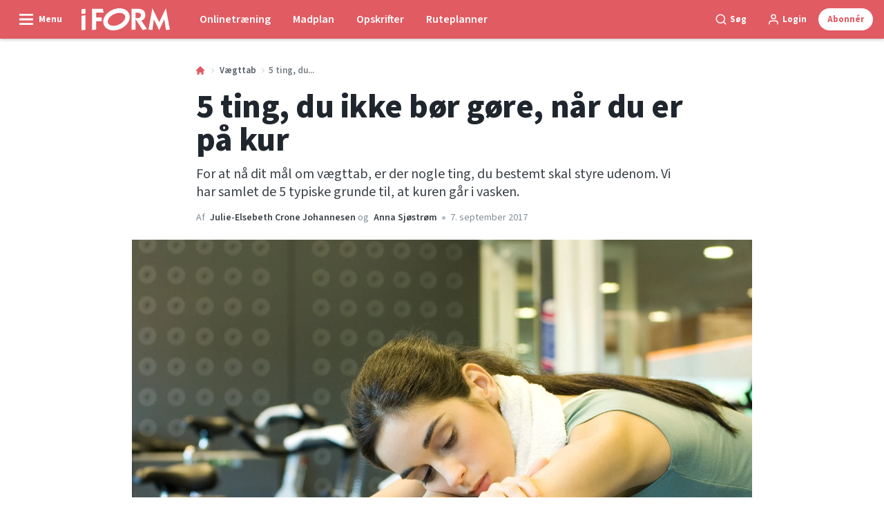

--- FILE ---
content_type: text/html; charset=utf-8
request_url: https://iform.dk/vaegttab/5-ting-du-ikke-boer-goere-naar-du-er-paa-kur
body_size: 52821
content:
<!doctype html>
<html data-n-head-ssr lang="da" data-n-head="%7B%22lang%22:%7B%22ssr%22:%22da%22%7D%7D">
  <head >
    <title>5 ting, du ikke bør gøre, når du er på kur | iform.dk</title><meta data-n-head="ssr" charset="utf-8"><meta data-n-head="ssr" name="viewport" content="width=device-width, initial-scale=1"><meta data-n-head="ssr" name="mobile-web-app-capable" content="yes"><meta data-n-head="ssr" name="apple-mobile-web-app-capable" content="yes"><meta data-n-head="ssr" name="apple-mobile-web-app-status-bar-style" content="black"><meta data-n-head="ssr" name="HandheldFriendly" content="true"><meta data-n-head="ssr" http-equiv="Accept-CH" content="DPR, Width, Viewport-Width"><meta data-n-head="ssr" http-equiv="X-UA-Compatible" content="IE=edge,chrome=1"><meta data-n-head="ssr" name="format-detection" content="telephone=no,date=no,address=no,email=no,url=no"><meta data-n-head="ssr" name="bwlVersion" content="1.5.2"><meta data-n-head="ssr" property="fb:app_id" content="196342644035801"><meta data-n-head="ssr" property="og:locale" content="da_DK"><meta data-n-head="ssr" property="og:site_name" content="I FORM"><meta data-n-head="ssr" property="theme-color" content="#ed4b36"><meta data-n-head="ssr" name="description" content="For at nå dit mål om vægttab, er der nogle ting, du bestemt skal styre udenom. Vi har samlet de 5 typiske grunde til, at kuren går i vasken."><meta data-n-head="ssr" property="og:url" content="https://iform.dk/vaegttab/5-ting-du-ikke-boer-goere-naar-du-er-paa-kur"><meta data-n-head="ssr" property="og:title" content="5 ting, du ikke bør gøre, når du er på kur"><meta data-n-head="ssr" property="og:description" content="For at nå dit mål om vægttab, er der nogle ting, du bestemt skal styre udenom. Vi har samlet de 5 typiske grunde til, at kuren går i vasken."><meta data-n-head="ssr" property="og:type" content="article"><meta data-n-head="ssr" property="article:published_time" content="2017-09-07T13:25:00.000Z"><meta data-n-head="ssr" property="article:modified_time" content="2024-07-17T12:01:32.000Z"><meta data-n-head="ssr" property="article:section" content="Vægttab"><meta data-n-head="ssr" property="og:article:author" content="Julie-Elsebeth Crone Johannesen"><meta data-n-head="ssr" property="og:image" content="https://images.bonnier.cloud/files/ifo/production/20210428222255/colourbox951078-LWq6gR0gvngi7Xrgv7QcGw.jpg?max-w=1200&amp;max-h=630&amp;fit=crop"><meta data-n-head="ssr" property="og:image:type" content="image/jpeg"><meta data-n-head="ssr" property="og:image:secure_url" content="https://images.bonnier.cloud/files/ifo/production/20210428222255/colourbox951078-LWq6gR0gvngi7Xrgv7QcGw.jpg?max-w=1200&amp;max-h=630&amp;fit=crop"><meta data-n-head="ssr" property="og:image:width" content="1200"><meta data-n-head="ssr" property="og:image:height" content="630"><meta data-n-head="ssr" name="twitter:card" content="summary_large_image"><meta data-n-head="ssr" name="twitter:description" content="For at nå dit mål om vægttab, er der nogle ting, du bestemt skal styre udenom. Vi har samlet de 5 typiske grunde til, at kuren går i vasken."><meta data-n-head="ssr" name="twitter:title" content="5 ting, du ikke bør gøre, når du er på kur"><meta data-n-head="ssr" name="twitter:image" content="https://images.bonnier.cloud/files/ifo/production/20210428222255/colourbox951078-LWq6gR0gvngi7Xrgv7QcGw.jpg"><meta data-n-head="ssr" name="twitter:image" content="https://images.bonnier.cloud/files/ifo/production/20210428222255/colourbox951078-LWq6gR0gvngi7Xrgv7QcGw.jpg"><meta data-n-head="ssr" name="cxense-site-id" content="1137479060405815929"><meta data-n-head="ssr" name="cXenseParse:bod-country" content="dk"><meta data-n-head="ssr" name="cXenseParse:bod-brand" content="IFO"><meta data-n-head="ssr" name="cXenseParse:bod-language" content="da"><meta data-n-head="ssr" name="cXenseParse:articleid" content="16712"><meta data-n-head="ssr" name="cXenseParse:bod-pagetype" content="article"><meta data-n-head="ssr" name="cXenseParse:pageclass" content="content"><meta data-n-head="ssr" name="cXenseParse:title" content="5 ting, du ikke bør gøre, når du er på kur"><meta data-n-head="ssr" name="cXenseParse:body-text" content="### 1\. Droppe bestemte fødevaregrupper Hvis du går med tanker om at afskære bestemte fødevarer fra din kost, kan du meget vel gøre det svært for dig selv. Der sker nemlig ofte det, at man bliver endnu mere hungrende efter de ”forbudte” fødevarer, og pludselig falder i med begge ben. Det er derfor en god idé at sætte den ganske almindelige sunde fornuft i højsædet, når du planlægger din kur. En sund og varieret kost, hvor du indtager færre kalorier, end du forbrænder er altid en sikker vinder. Du kan tjekke, om din kost vil blive kategoriseret som sund og varieret ved at tage vores [store fødevare-test](https://iform.dk/sund-mad/test-hvor-sundt-spiser-du-2 {&quot;target&quot;:&quot;_blank&quot;}).### 2\. Ignorere din sultDet kan godt være, at dine veninder kan overleve på en salat til frokost, men det betyder ikke, at du kan. Sørg for at spise en sund snack eller et lille mellemmåltid, inden du rammer så stor en sult, at du vil komme til at overspise.[Vil du gerne prøve kræfter med en slankekur, der ikke kræver kalorietælling og restriktioner? Så tjek 8 timers kuren ud her](https://iform.dk/vaegttab/slankekur/8-timers-kuren-spis-det-du-plejer-og-tab-dig) ### 3\. Gøre alt på én gangDet er svært at være tålmodig, når man gerne vil tabe sig, og derfor er det fristende at gøre alting på én gang. Træne hver dag, cykle til arbejde, spise fedtfattig mad og sige nej til fredagskage. Det kan meget nemt blive alt for ambitiøst for mange af os, for det kan faktisk tage lang tid at skabe vedvarende nye vaner i sin hverdag. Så start småt og vind på den lange bane.**LÆS OGSÅ:** [Pulverkur – er det virkelig effektivt til vægttab?](https://iform.dk/vaegttab/slankekur/pulverkur-er-det-virkelig-effektivt-til-vaegttab {&quot;target&quot;:&quot;_blank&quot;}) ### 4\. Ofre søvn for træningDet kan godt være, at man får mere energi af at træne, og at det i nogle henseender kan være en investering, men er man i underskud af søvn, så har man ikke overskud til at træffe de nødvendige valg i forbindelse med et vægttab. Hvis du vil tabe dig, så skal du have nok søvn hver nat - så prioriter søvnen. Du kan tjekke, om du har problemer med din søvn ved at tage vores [store søvn-test](https://iform.dk/sundhed/soevn/test-hvor-mange-soevn-fejl-begaar-du {&quot;target&quot;:&quot;_blank&quot;}), og få svar på, hvordan du kommer til at sove bedre.### 5\. Vælge træningsform efter størst kalorieforbrænding Det er ikke nogen hemmelighed, at man forbrænder flere kalorier ved [løb](https://iform.dk/traening/loeb) end yoga, men hvis du hader at løbe, så er der stor sandsynlighed for, at du ikke kommer afsted. Og så er det altså bedre at dyrke [yoga](https://iform.dk/traening/yoga) - og elske det. Den bedste træning er nemlig den, der bliver til noget."><meta data-n-head="ssr" name="cXenseParse:description" content="For at nå dit mål om vægttab, er der nogle ting, du bestemt skal styre udenom. Vi har samlet de 5 typiske grunde til, at kuren går i vasken."><meta data-n-head="ssr" name="cXenseParse:image" content="https://images.bonnier.cloud/files/ifo/production/20210428222255/colourbox951078-LWq6gR0gvngi7Xrgv7QcGw.jpg"><meta data-n-head="ssr" name="cXenseParse:bod-danishsearchtitle" content="5 ting, du ikke bør gøre, når du er på kur"><meta data-n-head="ssr" name="cXenseParse:recs:recommendable" content="true"><meta data-n-head="ssr" name="cXenseParse:bod-metatag-changedate" content="2024-07-17T12:01:32.000Z"><meta data-n-head="ssr" name="cXenseParse:recs:publishtime" content="2017-09-07T13:25:00.000Z"><meta data-n-head="ssr" name="cXenseParse:time:bod-featuredtime" content="2017-09-07T13:25:00.000Z"><meta data-n-head="ssr" name="cXenseParse:bod-reading-time" content="3"><meta data-n-head="ssr" name="cXenseParse:bod-taxo-cat" content="Vægttab"><meta data-n-head="ssr" name="cXenseParse:bod-taxo-cat-url" content="https://iform.dk/vaegttab"><meta data-n-head="ssr" name="cXenseParse:bod-taxo-cat-top" content="Vægttab"><meta data-n-head="ssr" name="cXenseParse:bod-taxo-editorial-type" content=""><meta data-n-head="ssr" name="bcm-brand" content="IFO"><meta data-n-head="ssr" name="bcm-country" content="dk"><meta data-n-head="ssr" name="bcm-type" content="site"><meta data-n-head="ssr" name="bcm-tablet-breakpoint" content="1025"><meta data-n-head="ssr" name="bcm-mobile-breakpoint" content="768"><meta data-n-head="ssr" name="bcm-title" content="5 ting, du ikke bør gøre, når du er på kur"><meta data-n-head="ssr" name="bcm-sub" content="Vægttab"><meta data-n-head="ssr" name="bcm-categories" content="Vægttab"><meta data-n-head="ssr" name="bcm-tags" content=""><meta data-n-head="ssr" name="robots" content="max-image-preview:large"><meta data-n-head="ssr" property="bad:device" name="bad:device" content="desktop"><meta data-n-head="ssr" property="bad:pageType" name="bad:pageType" content="article"><link data-n-head="ssr" rel="icon" type="image/x-icon" href="/favicon.ico"><link data-n-head="ssr" rel="preconnect" href="https://dev.visualwebsiteoptimizer.com"><link data-n-head="ssr" rel="canonical" href="https://iform.dk/vaegttab/5-ting-du-ikke-boer-goere-naar-du-er-paa-kur"><link data-n-head="ssr" rel="alternate" type="application/rss+xml" title="I FORM RSS feed" href="https://iform.dk/feed/rss"><link data-n-head="ssr" rel="alternate" hreflang="da-DK" href="https://iform.dk/vaegttab/5-ting-du-ikke-boer-goere-naar-du-er-paa-kur"><link data-n-head="ssr" rel="alternate" hreflang="nb-NO" href="https://iform.nu/ned-i-vekt/fem-ting-du-ikke-bor-gjore-nar-du-er-pa-slankekur"><link data-n-head="ssr" rel="alternate" hreflang="sv-SE" href="https://iform.se/ga-ner-i-vikt/5-saker-du-aldrig-far-gora-nar-du-gar-pa-diet"><link data-n-head="ssr" rel="alternate" hreflang="fi-FI" href="https://kuntoplus.fi/laihdutus/valta-naita-5-asiaa-laihduttaessasi"><link data-n-head="ssr" rel="preload" as="image" href="https://images-bonnier.imgix.net/files/ifo/production/20210428222255/colourbox951078-LWq6gR0gvngi7Xrgv7QcGw.jpg?auto=compress,format&amp;w=1024 1024w" srcset="https://images-bonnier.imgix.net/files/ifo/production/20210428222255/colourbox951078-LWq6gR0gvngi7Xrgv7QcGw.jpg?auto=compress,format&amp;w=1024 1024w, https://images-bonnier.imgix.net/files/ifo/production/20210428222255/colourbox951078-LWq6gR0gvngi7Xrgv7QcGw.jpg?auto=compress,format&amp;w=960 960w, https://images-bonnier.imgix.net/files/ifo/production/20210428222255/colourbox951078-LWq6gR0gvngi7Xrgv7QcGw.jpg?auto=compress,format&amp;w=900 900w, https://images-bonnier.imgix.net/files/ifo/production/20210428222255/colourbox951078-LWq6gR0gvngi7Xrgv7QcGw.jpg?auto=compress,format&amp;w=800 800w, https://images-bonnier.imgix.net/files/ifo/production/20210428222255/colourbox951078-LWq6gR0gvngi7Xrgv7QcGw.jpg?auto=compress,format&amp;w=600 600w, https://images-bonnier.imgix.net/files/ifo/production/20210428222255/colourbox951078-LWq6gR0gvngi7Xrgv7QcGw.jpg?auto=compress,format&amp;w=500 500w, https://images-bonnier.imgix.net/files/ifo/production/20210428222255/colourbox951078-LWq6gR0gvngi7Xrgv7QcGw.jpg?auto=compress,format&amp;w=400 400w, https://images-bonnier.imgix.net/files/ifo/production/20210428222255/colourbox951078-LWq6gR0gvngi7Xrgv7QcGw.jpg?auto=compress,format&amp;w=350 350w, https://images-bonnier.imgix.net/files/ifo/production/20210428222255/colourbox951078-LWq6gR0gvngi7Xrgv7QcGw.jpg?auto=compress,format&amp;w=300 300w, https://images-bonnier.imgix.net/files/ifo/production/20210428222255/colourbox951078-LWq6gR0gvngi7Xrgv7QcGw.jpg?auto=compress,format&amp;w=275 275w, https://images-bonnier.imgix.net/files/ifo/production/20210428222255/colourbox951078-LWq6gR0gvngi7Xrgv7QcGw.jpg?auto=compress,format&amp;w=250 250w, https://images-bonnier.imgix.net/files/ifo/production/20210428222255/colourbox951078-LWq6gR0gvngi7Xrgv7QcGw.jpg?auto=compress,format&amp;w=225 225w, https://images-bonnier.imgix.net/files/ifo/production/20210428222255/colourbox951078-LWq6gR0gvngi7Xrgv7QcGw.jpg?auto=compress,format&amp;w=200 200w, https://images-bonnier.imgix.net/files/ifo/production/20210428222255/colourbox951078-LWq6gR0gvngi7Xrgv7QcGw.jpg?auto=compress,format&amp;w=175 175w, https://images-bonnier.imgix.net/files/ifo/production/20210428222255/colourbox951078-LWq6gR0gvngi7Xrgv7QcGw.jpg?auto=compress,format&amp;w=150 150w, https://images-bonnier.imgix.net/files/ifo/production/20210428222255/colourbox951078-LWq6gR0gvngi7Xrgv7QcGw.jpg?auto=compress,format&amp;w=125 125w, https://images-bonnier.imgix.net/files/ifo/production/20210428222255/colourbox951078-LWq6gR0gvngi7Xrgv7QcGw.jpg?auto=compress,format&amp;w=100 100w"><script data-n-head="ssr" type="text/javascript" id="vwoCode">  window._vwo_code || (function() {
            var account_id = 713144,
                version = 2.1,
                settings_tolerance = 2000,
                hide_element = 'body',
                hide_element_style = 'opacity:0 !important;filter:alpha(opacity=0) !important;background:none !important;transition:none !important;',
                f = false, w = window, d = document, v = d.querySelector('#vwoCode'),
                cK = '_vwo_' + account_id + '_settings', cc = {};
            try {
              var c = JSON.parse(localStorage.getItem('_vwo_' + account_id + '_config'));
              cc = c && typeof c === 'object' ? c : {};
            } catch (e) {}
            var stT = cc.stT === 'session' ? w.sessionStorage : w.localStorage;
            code = {
              use_existing_jquery: function() { return typeof use_existing_jquery !== 'undefined' ? use_existing_jquery : undefined; },
              library_tolerance: function() { return typeof library_tolerance !== 'undefined' ? library_tolerance : undefined; },
              settings_tolerance: function() { return cc.sT || settings_tolerance; },
              hide_element_style: function() { return '{' + (cc.hES || hide_element_style) + '}'; },
              hide_element: function() {
                if (performance.getEntriesByName('first-contentful-paint')[0]) { return ''; }
                return typeof cc.hE === 'string' ? cc.hE : hide_element;
              },
              getVersion: function() { return version; },
              finish: function(e) {
                if (!f) {
                  f = true;
                  var t = d.getElementById('_vis_opt_path_hides');
                  if (t) t.parentNode.removeChild(t);
                  if (e) (new Image).src = 'https://dev.visualwebsiteoptimizer.com/ee.gif?a=' + account_id + e;
                }
              },
              finished: function() { return f; },
              addScript: function(e) {
                var t = d.createElement('script');
                t.type = 'text/javascript';
                if (e.src) { t.src = e.src; } else { t.text = e.text; }
                d.getElementsByTagName('head')[0].appendChild(t);
              },
              load: function(e, t) {
                var i = this.getSettings(), n = d.createElement('script'), r = this;
                t = t || {};
                if (i) {
                  n.textContent = i;
                  d.getElementsByTagName('head')[0].appendChild(n);
                  if (!w.VWO || VWO.caE) {
                    stT.removeItem(cK);
                    r.load(e);
                  }
                } else {
                  var o = new XMLHttpRequest();
                  o.open('GET', e, true);
                  o.withCredentials = !t.dSC;
                  o.responseType = t.responseType || 'text';
                  o.onload = function() {
                    if (t.onloadCb) { return t.onloadCb(o, e); }
                    if (o.status === 200) { _vwo_code.addScript({ text: o.responseText }); }
                    else { _vwo_code.finish('&e=loading_failure:' + e); }
                  };
                  o.onerror = function() {
                    if (t.onerrorCb) { return t.onerrorCb(e); }
                    _vwo_code.finish('&e=loading_failure:' + e);
                  };
                  o.send();
                }
              },
              getSettings: function() {
                try {
                  var e = stT.getItem(cK);
                  if (!e) { return; }
                  e = JSON.parse(e);
                  if (Date.now() > e.e) {
                    stT.removeItem(cK);
                    return;
                  }
                  return e.s;
                } catch (e) { return; }
              },
              init: function() {
                if (d.URL.indexOf('__vwo_disable__') > -1) return;
                var e = this.settings_tolerance();
                w._vwo_settings_timer = setTimeout(function() {
                  _vwo_code.finish();
                  stT.removeItem(cK);
                }, e);
                var t;
                if (this.hide_element() !== 'body') {
                  t = d.createElement('style');
                  var i = this.hide_element(), n = i ? i + this.hide_element_style() : '', r = d.getElementsByTagName('head')[0];
                  t.setAttribute('id', '_vis_opt_path_hides');
                  v && t.setAttribute('nonce', v.nonce);
                  t.setAttribute('type', 'text/css');
                  if (t.styleSheet) t.styleSheet.cssText = n;
                  else t.appendChild(d.createTextNode(n));
                  r.appendChild(t);
                } else {
                  t = d.getElementsByTagName('head')[0];
                  var n = d.createElement('div');
                  n.style.cssText = 'z-index: 2147483647 !important;position: fixed !important;left: 0 !important;top: 0 !important;width: 100% !important;height: 100% !important;background: white !important;';
                  n.setAttribute('id', '_vis_opt_path_hides');
                  n.classList.add('_vis_hide_layer');
                  t.parentNode.insertBefore(n, t.nextSibling);
                }
                var o = 'https://dev.visualwebsiteoptimizer.com/j.php?a=' + account_id + '&u=' + encodeURIComponent(d.URL) + '&vn=' + version;
                if (w.location.search.indexOf('_vwo_xhr') !== -1) {
                  this.addScript({ src: o });
                } else {
                  this.load(o + '&x=true');
                }
              }
            };
            w._vwo_code = code;
            code.init();
          })();
      
          window.VWO = window.VWO || [];
          window.VWO.push(['onVariationApplied', function(data) {
            var expId = data[1];
            var variationId = data[2];
            if (typeof(_vwo_exp[expId].comb_n[variationId]) !== 'undefined' && ['VISUAL_AB', 'VISUAL', 'SPLIT_URL', 'SURVEY'].indexOf(_vwo_exp[expId].type) > -1) {
              var x = [_vwo_exp[expId].comb_n[variationId]];
              window._mfq = window._mfq || [];
              window._mfq.push(["tag", "Variant: " + x]);
            }
          }]);  </script><script data-n-head="ssr" data-hid="gtm-script">if(!window._gtm_init){window._gtm_init=1;(function(w,n,d,m,e,p){w[d]=(w[d]==1||n[d]=='yes'||n[d]==1||n[m]==1||(w[e]&&w[e][p]&&w[e][p]()))?1:0})(window,navigator,'doNotTrack','msDoNotTrack','external','msTrackingProtectionEnabled');(function(w,d,s,l,x,y){w[x]={};w._gtm_inject=function(i){if(w.doNotTrack||w[x][i])return;w[x][i]=1;w[l]=w[l]||[];w[l].push({'gtm.start':new Date().getTime(),event:'gtm.js'});var f=d.getElementsByTagName(s)[0],j=d.createElement(s);j.async=true;j.src='https://www.googletagmanager.com/gtm.js?id='+i;f.parentNode.insertBefore(j,f);}})(window,document,'script','dataLayer','_gtm_ids','_gtm_inject')}</script><script data-n-head="ssr" data-hid="CookieConsent" id="CookieConsent" type="text/javascript" charset="utf-8">window.gdprAppliesGlobally=true;(function(){function r(e){if(!window.frames[e]){if(document.body&&document.body.firstChild){var t=document.body;var n=document.createElement("iframe");n.style.display="none";n.name=e;n.title=e;t.insertBefore(n,t.firstChild)}else{setTimeout(function(){r(e)},5)}}}function e(n,i,o,c,s){function e(e,t,n,r){if(typeof n!=="function"){return}if(!window[i]){window[i]=[]}var a=false;if(s){a=s(e,r,n)}if(!a){window[i].push({command:e,version:t,callback:n,parameter:r})}}e.stub=true;e.stubVersion=2;function t(r){if(!window[n]||window[n].stub!==true){return}if(!r.data){return}var a=typeof r.data==="string";var e;try{e=a?JSON.parse(r.data):r.data}catch(t){return}if(e[o]){var i=e[o];window[n](i.command,i.version,function(e,t){var n={};n[c]={returnValue:e,success:t,callId:i.callId};r.source.postMessage(a?JSON.stringify(n):n,"*")},i.parameter)}}if(typeof window[n]!=="function"){window[n]=e;if(window.addEventListener){window.addEventListener("message",t,false)}else{window.attachEvent("onmessage",t)}}}e("__tcfapi","__tcfapiBuffer","__tcfapiCall","__tcfapiReturn");r("__tcfapiLocator");(function(e,t){var n=document.createElement("link");n.rel="preload";n.as="script";var r=document.createElement("script");r.id="spcloader";r.type="text/javascript";r["async"]=true;r.charset="utf-8";var a="https://sdk.privacy-center.org/"+e+"/loader.js?target_type=notice&target="+t;n.href=a;r.src=a;var i=document.getElementsByTagName("script")[0];i.parentNode.insertBefore(n,i);i.parentNode.insertBefore(r,i)})("fb809c51-e9cd-4e35-a92d-e44bb858841e","A9ZMRfBt")})();</script><script data-n-head="ssr" data-hid="DidomiConfig" innterHTML="window.didomiConfig = {
        user: {
          bots: {
            consentRequired: false,
            types: ['crawlers', 'performance'],
            extraUserAgents: [],
          }
        }
      }" type="text/javascript" charset="utf-8"></script><script data-n-head="ssr" data-hid="gpt-script-id" src="https://securepubads.g.doubleclick.net/tag/js/gpt.js" data-vendor="google"></script><script data-n-head="ssr" data-hid="rubicon-script-id" src="https://micro.rubiconproject.com/prebid/dynamic/12954.js?site=BP_DK" id="rubicon-script-id" data-vendor="iab:52"></script><script data-n-head="ssr" data-hid="cxense" src="https://cdn.cxense.com/cx.cce.js" defer ssr="false"></script><script data-n-head="ssr" data-hid="common-bonnier-datalayer-cloud-script" src="https://europe-west1-bonnier-big-data.cloudfunctions.net/commonBonnierDataLayer" async></script><script data-n-head="ssr" data-hid="cxense-init" type="text/javascript" charset="utf-8">
            window.cX = window.cX || {}
            window.cX.callQueue = window.cX.callQueue || []
            window.cX.callQueue.push(['setSiteId', '1137479060405815929'])
            window.cX.callQueue.push(['sendPageViewEvent'])
          </script><script data-n-head="ssr" data-hid="piano-script" type="text/javascript" charset="utf-8" ssr="false">
          tp = window.tp || [];
          tp.push(["setAid", 'xAbRVT9Xpu']);
          tp.push(["setSandbox", false]);
          tp.push(["setCxenseSiteId", '1137479060405815929']);

          (function(src) {
              var a = document.createElement("script");
              a.type = "text/javascript";
              a.async = true;
              a.src = src;
              var b = document.getElementsByTagName("script")[0];
              b.parentNode.insertBefore(a, b)
          })("https://cdn.tinypass.com/api/tinypass.min.js");
      </script><script data-n-head="ssr" type="application/ld+json">[{"@context":"https://schema.org","@type":"Article","@id":"https://iform.dk/vaegttab/5-ting-du-ikke-boer-goere-naar-du-er-paa-kur#article","inLanguage":"da-DK","url":"https://iform.dk/vaegttab/5-ting-du-ikke-boer-goere-naar-du-er-paa-kur","mainEntityOfPage":"https://iform.dk/vaegttab/5-ting-du-ikke-boer-goere-naar-du-er-paa-kur","name":"5 ting, du ikke bør gøre, når du er på kur","image":"https://images.bonnier.cloud/files/ifo/production/20210428222255/colourbox951078-LWq6gR0gvngi7Xrgv7QcGw.jpg","description":"For at nå dit mål om vægttab, er der nogle ting, du bestemt skal styre udenom. Vi har samlet de 5 typiske grunde til, at kuren går i vasken.","headline":"5 ting, du ikke bør gøre, når du er på kur","datePublished":"2017-09-07T13:25:00.000Z","dateModified":"2024-07-17T12:01:32.000Z","publisher":[{"@type":"Organization","url":"https://iform.dk","name":"I FORM","description":"I FORM er Skandinaviens største hjemmeside om træning, kost og vægttab. Find de bedste tips, programmer og opskrifter til en sundere hverdag her.","logo":[{"@type":"ImageObject","url":"iform.dk/logo.svg"}]}],"author":[{"@type":"Person","@id":"https://iform.dk/author/julie-elsebeth-crone-johannesen#Person","name":"Julie-Elsebeth Crone Johannesen","url":"https://iform.dk/author/julie-elsebeth-crone-johannesen","jobTitle":"Webredaktør på I FORM (tidl.)","description":"","image":[]},{"@type":"Person","@id":"https://iform.dk/author/anna-sjoestroem/#Person","name":"Anna Sjøstrøm","url":"https://iform.dk/author/anna-sjoestroem","jobTitle":"Webredaktør på I FORM (tidl.)","description":"","image":[]}],"potentialAction":[{"@type":"ReadAction","target":["https://iform.dk"]},{"@type":"SearchAction","target":[{"@type":"EntryPoint","urlTemplate":"https://iform.dk/search?s={search_term_string}"}],"query-input":[{"@type":"PropertyValueSpecification","valueRequired":"https://schema.org/True","valueName":"search_term_string"}]}]},{"@context":"https://schema.org","@type":"ItemList","itemListElement":[]},{"@context":"https://schema.org","@type":"ItemList","itemListElement":[]},{"@context":"https://schema.org","@type":"BreadcrumbList","itemListElement":[{"@context":"https://schema.org","@type":"ListItem","position":0,"name":"vaegttab","item":"https://iform.dk/vaegttab"},{"@context":"https://schema.org","@type":"ListItem","position":1,"name":"5 ting du ikke boer goere naar du er paa kur","item":null}]},{"@context":"https://schema.org","@type":"Article","@id":"https://iform.dk/vaegttab/5-ting-du-ikke-boer-goere-naar-du-er-paa-kur#article","inLanguage":"da-DK","isAccessibleForFree":true}]</script><link rel="preload" href="/_nuxt/66ca71a.js" as="script"><link rel="preload" href="/_nuxt/2d2bbb6.js" as="script"><link rel="preload" href="/_nuxt/css/ce3c010.css" as="style"><link rel="preload" href="/_nuxt/2c0ada6.js" as="script"><link rel="preload" href="/_nuxt/css/562b940.css" as="style"><link rel="preload" href="/_nuxt/b596a3e.js" as="script"><link rel="preload" href="/_nuxt/a0003d2.js" as="script"><link rel="preload" href="/_nuxt/css/63a0173.css" as="style"><link rel="preload" href="/_nuxt/f6a8680.js" as="script"><link rel="preload" href="/_nuxt/css/81faa8d.css" as="style"><link rel="preload" href="/_nuxt/66d1b58.js" as="script"><link rel="preload" href="/_nuxt/fa788dc.js" as="script"><link rel="preload" href="/_nuxt/css/00478f8.css" as="style"><link rel="preload" href="/_nuxt/4019610.js" as="script"><link rel="preload" href="/_nuxt/4b357a9.js" as="script"><link rel="preload" href="/_nuxt/css/52452a6.css" as="style"><link rel="preload" href="/_nuxt/22bf8eb.js" as="script"><link rel="preload" href="/_nuxt/css/6da55b8.css" as="style"><link rel="preload" href="/_nuxt/a24adb6.js" as="script"><link rel="preload" href="/_nuxt/css/6e5d32d.css" as="style"><link rel="preload" href="/_nuxt/d0de2e3.js" as="script"><link rel="stylesheet" href="/_nuxt/css/ce3c010.css"><link rel="stylesheet" href="/_nuxt/css/562b940.css"><link rel="stylesheet" href="/_nuxt/css/63a0173.css"><link rel="stylesheet" href="/_nuxt/css/81faa8d.css"><link rel="stylesheet" href="/_nuxt/css/00478f8.css"><link rel="stylesheet" href="/_nuxt/css/52452a6.css"><link rel="stylesheet" href="/_nuxt/css/6da55b8.css"><link rel="stylesheet" href="/_nuxt/css/6e5d32d.css">
  </head>
  <body class="no-js" data-n-head="%7B%22class%22:%7B%22ssr%22:%22no-js%22%7D%7D">
    <noscript data-n-head="ssr" data-hid="gtm-noscript" data-pbody="true"><iframe src="https://www.googletagmanager.com/ns.html?id=GTM-5HQ6KLM&" height="0" width="0" style="display:none;visibility:hidden" title="gtm"></iframe></noscript><div data-server-rendered="true" id="__nuxt"><!----><div id="__layout"><main data-fetch-key="data-v-98aaf726:0" data-v-98aaf726><div id="mkt-placement-5" data-v-afb14004 data-v-98aaf726></div> <div id="mkt-placement-4" data-v-afb14004 data-v-98aaf726></div> <div id="mkt-placement-11" data-v-afb14004 data-v-98aaf726></div> <div data-v-98aaf726><div class="vue-portal-target" data-v-98aaf726></div></div> <div data-v-1746762e data-v-98aaf726><header class="site-header" data-v-1746762e><div class="header-grid" data-v-1746762e><div class="header-grid__logo" data-v-1746762e><label for="main-menu-toggle" aria-controls="offcanvas" tabindex="0" class="hamburger" data-v-1746762e><svg viewBox="0 0 22 17" class="hamburger__icon" data-v-1746762e><use xlink:href="/_nuxt/img/sprite.a7420f9.svg#hamburger-bold"></use></svg> <span class="hamburger__label" data-v-1746762e>
            Menu
          </span></label> <a href="/" title="Tilbage til forsiden" class="header__logo nuxt-link-active" data-v-450a308a data-v-1746762e><span data-v-450a308a><svg viewBox="0 0 521 130" class="header__svg" data-v-450a308a><use xlink:href="/_nuxt/img/sprite.a7420f9.svg#iform"></use></svg></span></a></div> <nav class="header-grid__menu-md hidden-md-down" data-v-1746762e><ul class="tabs-md" data-v-1746762e><a href="/traen-med-i-form" class="tabs-md__item" data-v-1746762e><span class="tabs-md__link" data-v-1746762e>
              Onlinetræning
            </span></a><a href="/sunde-opskrifter/madplaner/madplan-uge-5-2026" class="tabs-md__item" data-v-1746762e><span class="tabs-md__link" data-v-1746762e>
              Madplan
            </span></a><a href="/sunde-opskrifter" class="tabs-md__item" data-v-1746762e><span class="tabs-md__link" data-v-1746762e>
              Opskrifter
            </span></a><a href="/ruteplanner" class="tabs-md__item" data-v-1746762e><span class="tabs-md__link" data-v-1746762e>
              Ruteplanner
            </span></a></ul></nav> <div class="header-grid__tools" data-v-1746762e><div class="grid__item" data-v-1746762e><span class="btn-tool btn-tool--default toggleSearch" data-v-1746762e><svg viewBox="0 0 21 21" class="btn-tool__icon" data-v-1746762e><use xlink:href="/_nuxt/img/sprite.a7420f9.svg#search"></use></svg> <span class="btn-tool__label hidden-xs-down" data-v-1746762e>
              Søg
            </span></span></div> <div class="grid__item" style="display:none;" data-v-1746762e><span class="btn-tool btn-tool--default toggleUserMenu" data-v-1746762e><svg viewBox="0 0 21 21" class="btn-tool__icon" data-v-1746762e><use xlink:href="/_nuxt/img/sprite.a7420f9.svg#user"></use></svg> <span class="btn-tool__label" data-v-1746762e>
              Min side
            </span></span></div> <div class="grid__item hidden-sm-down" data-v-1746762e><!----></div> <div class="grid__item" data-v-1746762e><button data-href="#" class="btn-tool btn-tool--subscribe mkt-subscribe-trigger" data-v-1746762e><span class="btn-tool__label" data-v-1746762e>
              Abonnér
            </span></button></div></div></div></header> <nav class="header-grid__menu-sm hidden-lg-up" data-v-1746762e><ul class="tabs-sm" data-v-1746762e><a href="/traen-med-i-form" class="tabs-sm__item" data-v-1746762e><span class="tabs-sm__link" data-v-1746762e>
          Onlinetræning
        </span></a><a href="/sunde-opskrifter/madplaner/madplan-uge-5-2026" class="tabs-sm__item" data-v-1746762e><span class="tabs-sm__link" data-v-1746762e>
          Madplan
        </span></a><a href="/sunde-opskrifter" class="tabs-sm__item" data-v-1746762e><span class="tabs-sm__link" data-v-1746762e>
          Opskrifter
        </span></a><a href="/ruteplanner" class="tabs-sm__item" data-v-1746762e><span class="tabs-sm__link" data-v-1746762e>
          Ruteplanner
        </span></a></ul></nav> <div id="offcanvas" class="offcanvas" data-v-1746762e><div class="offcanvas__overlay" data-v-1746762e></div></div> <div class="offcanvas-search" data-v-1746762e><div class="offcanvas-search__container" data-v-1746762e><div class="grid" data-v-1746762e><div class="grid__item--content" data-v-1746762e><span class="offcanvas-search__close toggleSearch btn-tool btn-tool--gray" data-v-1746762e><span class="btn-tool__label" data-v-1746762e>
              Luk
            </span> <svg viewBox="0 0 19 18" class="btn-tool__icon" data-v-1746762e><use xlink:href="/_nuxt/img/sprite.a7420f9.svg#close"></use></svg></span> <form class="search__form mb-2" data-v-5a7c04cd data-v-1746762e><input type="search" name="s" placeholder="Indtast søgeord" value="" class="search__input search__input--shadow" data-v-5a7c04cd> <button type="submit" class="btn search__submit" data-v-5a7c04cd><svg viewBox="0 0 24 24" class="search__svg" data-v-5a7c04cd><use xlink:href="/_nuxt/img/sprite.a7420f9.svg#search"></use></svg> <span class="btn__label" data-v-5a7c04cd>
      Søg
    </span></button></form></div></div></div></div></div> <div data-v-2fe59941 data-v-98aaf726><input id="main-menu-toggle" tabindex="-1" type="checkbox" class="js-menu-fallback-checkbox" data-v-2fe59941> <div id="offcanvas" class="offcanvas" data-v-2fe59941><div class="offcanvas__container offcanvas__container__left" data-v-2fe59941><nav class="main-nav" data-v-17914cd8 data-v-98aaf726><div class="main-nav__top" data-v-17914cd8><label id="close-main-nav" for="main-menu-toggle" role="presentation" class="main-nav__close btn-tool btn-tool--gray" data-v-17914cd8><svg viewBox="0 0 24 24" class="btn-tool__icon" data-v-17914cd8><use xlink:href="/_nuxt/img/sprite.a7420f9.svg#close"></use></svg> <span class="btn-tool__label" data-v-17914cd8>Luk</span></label> <div data-v-17914cd8><!----></div></div> <a href="/" class="main-nav__frontpage-link nuxt-link-active" data-v-17914cd8><span class="main-nav__frontpage-link--icon" data-v-17914cd8><svg viewBox="0 0 17 17" class="main-nav__svg" data-v-17914cd8><use xlink:href="/_nuxt/img/sprite.a7420f9.svg#home"></use></svg></span> <span data-v-17914cd8>
      Til forsiden
    </span></a> <ul role="menubar" class="main-menu" data-v-17914cd8><li role="menuitem" class="main-menu__item" data-v-17914cd8><button id="toggle-89" aria-expanded="false" class="main-menu__btn main-menu__toggle-submenu" data-v-17914cd8><span class="main-menu__icon" data-v-17914cd8><svg viewBox="0 0 24 24" class="main-menu__svg" data-v-17914cd8><use xlink:href="/_nuxt/img/sprite.a7420f9.svg#chevron-down"></use></svg></span> <span class="main-menu__label" data-v-17914cd8>Ruteplanner</span></button> <div class="sub-menu" data-v-17914cd8><ul class="sub-menu__list" data-v-17914cd8><li class="sub-menu__item" data-v-17914cd8><a href="/ruteplanner" class="sub-menu__link" data-v-17914cd8>I FORMs ruteplanner</a></li><li class="sub-menu__item" data-v-17914cd8><a href="https://ruteplanner.iform.dk/" class="sub-menu__link" data-v-17914cd8>Tegn rute</a></li><li class="sub-menu__item" data-v-17914cd8><a href="https://ruteplanner.iform.dk/nouser" class="sub-menu__link" data-v-17914cd8>Mine ruter</a></li></ul></div></li><li role="menuitem" class="main-menu__item" data-v-17914cd8><button id="toggle-349" aria-expanded="false" class="main-menu__btn main-menu__toggle-submenu" data-v-17914cd8><span class="main-menu__icon" data-v-17914cd8><svg viewBox="0 0 24 24" class="main-menu__svg" data-v-17914cd8><use xlink:href="/_nuxt/img/sprite.a7420f9.svg#chevron-down"></use></svg></span> <span class="main-menu__label" data-v-17914cd8>Træning</span></button> <div class="sub-menu" data-v-17914cd8><ul class="sub-menu__list" data-v-17914cd8><li class="sub-menu__item" data-v-17914cd8><a href="/traening" class="sub-menu__link" data-v-17914cd8>TRÆNING</a></li><li class="sub-menu__item" data-v-17914cd8><a href="/tags/traeningsprogrammer" class="sub-menu__link" data-v-17914cd8>Alle træningsprogrammer</a></li><li class="sub-menu__item" data-v-17914cd8><a href="/traening/onlinetraening" class="sub-menu__link" data-v-17914cd8>Onlinetræning</a></li><li class="sub-menu__item" data-v-17914cd8><a href="/tags/quick-fit" class="sub-menu__link" data-v-17914cd8>Quick fit-træninger</a></li><li class="sub-menu__item" data-v-17914cd8><a href="/traening/onlinetraening/oevelser" class="sub-menu__link" data-v-17914cd8>Øvelser</a></li><li class="sub-menu__item" data-v-17914cd8><a href="/traening/styrketraening" class="sub-menu__link" data-v-17914cd8>Styrketræning</a></li><li class="sub-menu__item" data-v-17914cd8><a href="/traening/yoga" class="sub-menu__link" data-v-17914cd8>Yoga</a></li><li class="sub-menu__item" data-v-17914cd8><a href="/sundhed/skader" class="sub-menu__link" data-v-17914cd8>Skader</a></li><li class="sub-menu__item" data-v-17914cd8><a href="/traeningsudstyr" class="sub-menu__link" data-v-17914cd8>Træningstøj og -udstyr</a></li><li class="sub-menu__item" data-v-17914cd8><a href="/traening/test-coopertest" class="sub-menu__link" data-v-17914cd8>Coopertest - test din kondition</a></li></ul></div></li><li role="menuitem" class="main-menu__item" data-v-17914cd8><button id="toggle-518" aria-expanded="false" class="main-menu__btn main-menu__toggle-submenu" data-v-17914cd8><span class="main-menu__icon" data-v-17914cd8><svg viewBox="0 0 24 24" class="main-menu__svg" data-v-17914cd8><use xlink:href="/_nuxt/img/sprite.a7420f9.svg#chevron-down"></use></svg></span> <span class="main-menu__label" data-v-17914cd8>Løb &amp; gang</span></button> <div class="sub-menu" data-v-17914cd8><ul class="sub-menu__list" data-v-17914cd8><li class="sub-menu__item" data-v-17914cd8><a href="/traening/loeb" class="sub-menu__link" data-v-17914cd8>Løb</a></li><li class="sub-menu__item" data-v-17914cd8><a href="/traening/gang" class="sub-menu__link" data-v-17914cd8>Gang</a></li><li class="sub-menu__item" data-v-17914cd8><a href="/loebeprogrammer" class="sub-menu__link" data-v-17914cd8>Løbeprogrammer</a></li><li class="sub-menu__item" data-v-17914cd8><a href="/traening/loeb/5-km-loebeprogram" class="sub-menu__link" data-v-17914cd8>5 km</a></li><li class="sub-menu__item" data-v-17914cd8><a href="/traening/loeb/10-km-loebeprogram" class="sub-menu__link" data-v-17914cd8>10 km</a></li><li class="sub-menu__item" data-v-17914cd8><a href="/traening/loeb/halvmarathon" class="sub-menu__link" data-v-17914cd8>Halvmarathon</a></li><li class="sub-menu__item" data-v-17914cd8><a href="/traening/loeb/marathon" class="sub-menu__link" data-v-17914cd8>Marathon</a></li><li class="sub-menu__item" data-v-17914cd8><a href="/traening/loeb/intervaltraening-loeb" class="sub-menu__link" data-v-17914cd8>Intervaltræning</a></li></ul></div></li><li role="menuitem" class="main-menu__item" data-v-17914cd8><button id="toggle-100" aria-expanded="false" class="main-menu__btn main-menu__toggle-submenu" data-v-17914cd8><span class="main-menu__icon" data-v-17914cd8><svg viewBox="0 0 24 24" class="main-menu__svg" data-v-17914cd8><use xlink:href="/_nuxt/img/sprite.a7420f9.svg#chevron-down"></use></svg></span> <span class="main-menu__label" data-v-17914cd8>Opskrifter</span></button> <div class="sub-menu" data-v-17914cd8><ul class="sub-menu__list" data-v-17914cd8><li class="sub-menu__item" data-v-17914cd8><a href="/sunde-opskrifter" class="sub-menu__link" data-v-17914cd8>ALLE OPSKRIFTER</a></li><li class="sub-menu__item" data-v-17914cd8><a href="/sunde-opskrifter/madplaner" class="sub-menu__link" data-v-17914cd8>Madplaner</a></li><li class="sub-menu__item" data-v-17914cd8><a href="/sunde-opskrifter/aftensmad" class="sub-menu__link" data-v-17914cd8>Aftensmad</a></li><li class="sub-menu__item" data-v-17914cd8><a href="/sunde-opskrifter/frokost" class="sub-menu__link" data-v-17914cd8>Frokost</a></li><li class="sub-menu__item" data-v-17914cd8><a href="/sunde-opskrifter/morgenmad" class="sub-menu__link" data-v-17914cd8>Morgenmad</a></li><li class="sub-menu__item" data-v-17914cd8><a href="/sunde-opskrifter/broed" class="sub-menu__link" data-v-17914cd8>Brød</a></li><li class="sub-menu__item" data-v-17914cd8><a href="/tags/salat" class="sub-menu__link" data-v-17914cd8>Salater</a></li><li class="sub-menu__item" data-v-17914cd8><a href="/sunde-opskrifter/kager" class="sub-menu__link" data-v-17914cd8>Kager</a></li><li class="sub-menu__item" data-v-17914cd8><a href="/sunde-opskrifter/pandekager" class="sub-menu__link" data-v-17914cd8>Pandekager</a></li><li class="sub-menu__item" data-v-17914cd8><a href="/sunde-opskrifter/desserter" class="sub-menu__link" data-v-17914cd8>Desserter</a></li><li class="sub-menu__item" data-v-17914cd8><a href="/sunde-opskrifter/sunde-snacks" class="sub-menu__link" data-v-17914cd8>Sunde snacks</a></li><li class="sub-menu__item" data-v-17914cd8><a href="/sunde-opskrifter/smoothie" class="sub-menu__link" data-v-17914cd8>Smoothie</a></li><li class="sub-menu__item" data-v-17914cd8><a href="/sunde-opskrifter/juice-opskrifter" class="sub-menu__link" data-v-17914cd8>Juice-opskrifter</a></li><li class="sub-menu__item" data-v-17914cd8><a href="/tags/vegetar-opskrifter" class="sub-menu__link" data-v-17914cd8>Vegetar</a></li><li class="sub-menu__item" data-v-17914cd8><a href="/sund-mad/gram-til-dl" class="sub-menu__link" data-v-17914cd8>Omregn gram til dl</a></li></ul></div></li><li role="menuitem" class="main-menu__item" data-v-17914cd8><button id="toggle-314" aria-expanded="false" class="main-menu__btn main-menu__toggle-submenu" data-v-17914cd8><span class="main-menu__icon" data-v-17914cd8><svg viewBox="0 0 24 24" class="main-menu__svg" data-v-17914cd8><use xlink:href="/_nuxt/img/sprite.a7420f9.svg#chevron-down"></use></svg></span> <span class="main-menu__label" data-v-17914cd8>Sund kost</span></button> <div class="sub-menu" data-v-17914cd8><ul class="sub-menu__list" data-v-17914cd8><li class="sub-menu__item" data-v-17914cd8><a href="/sund-mad" class="sub-menu__link" data-v-17914cd8>SUND KOST</a></li><li class="sub-menu__item" data-v-17914cd8><a href="/sund-mad/kostraad" class="sub-menu__link" data-v-17914cd8>Kostråd</a></li><li class="sub-menu__item" data-v-17914cd8><a href="/sund-mad/superfood" class="sub-menu__link" data-v-17914cd8>Sunde råvarer</a></li><li class="sub-menu__item" data-v-17914cd8><a href="/sund-mad/kost-og-traening" class="sub-menu__link" data-v-17914cd8>Kost til træning</a></li><li class="sub-menu__item" data-v-17914cd8><a href="/sund-mad/test-hvor-meget-protein-har-jeg-brug-for" class="sub-menu__link" data-v-17914cd8>Protein-beregner</a></li></ul></div></li><li role="menuitem" class="main-menu__item" data-v-17914cd8><button id="toggle-625" aria-expanded="false" class="main-menu__btn main-menu__toggle-submenu" data-v-17914cd8><span class="main-menu__icon" data-v-17914cd8><svg viewBox="0 0 24 24" class="main-menu__svg" data-v-17914cd8><use xlink:href="/_nuxt/img/sprite.a7420f9.svg#chevron-down"></use></svg></span> <span class="main-menu__label" data-v-17914cd8>Vægttab</span></button> <div class="sub-menu" data-v-17914cd8><ul class="sub-menu__list" data-v-17914cd8><li class="sub-menu__item" data-v-17914cd8><a href="/vaegttab" class="sub-menu__link nuxt-link-active" data-v-17914cd8>VÆGTTAB</a></li><li class="sub-menu__item" data-v-17914cd8><a href="/vaegttab/slankekur" class="sub-menu__link" data-v-17914cd8>Slankekur</a></li><li class="sub-menu__item" data-v-17914cd8><a href="/vaegttab/slankekur/kostplan-vaegttab" class="sub-menu__link" data-v-17914cd8>Kostplaner</a></li><li class="sub-menu__item" data-v-17914cd8><a href="/vaegttab/motivation-til-vaegttab" class="sub-menu__link" data-v-17914cd8>Gode råd til vægttab</a></li><li class="sub-menu__item" data-v-17914cd8><a href="/vaegttab/flad-mave" class="sub-menu__link" data-v-17914cd8>Flad mave</a></li><li class="sub-menu__item" data-v-17914cd8><a href="/vaegttab/kalorieforbraending" class="sub-menu__link" data-v-17914cd8>Kalorieforbrænding</a></li><li class="sub-menu__item" data-v-17914cd8><a href="/vaegttab/hvad-betyder-dit-bmi-tal" class="sub-menu__link" data-v-17914cd8>BMI-beregner</a></li><li class="sub-menu__item" data-v-17914cd8><a href="/vaegttab/kalorieforbraending/hvor-mange-kalorier-har-jeg-brug-for" class="sub-menu__link" data-v-17914cd8>Kalorieberegner</a></li><li class="sub-menu__item" data-v-17914cd8><a href="/traening/test-hvad-forbraender-min-traening" class="sub-menu__link" data-v-17914cd8>Beregn kalorieforbrænding</a></li></ul></div></li><li role="menuitem" class="main-menu__item" data-v-17914cd8><button id="toggle-191" aria-expanded="false" class="main-menu__btn main-menu__toggle-submenu" data-v-17914cd8><span class="main-menu__icon" data-v-17914cd8><svg viewBox="0 0 24 24" class="main-menu__svg" data-v-17914cd8><use xlink:href="/_nuxt/img/sprite.a7420f9.svg#chevron-down"></use></svg></span> <span class="main-menu__label" data-v-17914cd8>Sundhed</span></button> <div class="sub-menu" data-v-17914cd8><ul class="sub-menu__list" data-v-17914cd8><li class="sub-menu__item" data-v-17914cd8><a href="/sundhed" class="sub-menu__link" data-v-17914cd8>SUNDHED</a></li><li class="sub-menu__item" data-v-17914cd8><a href="/sundhed/forebyggelse" class="sub-menu__link" data-v-17914cd8>Forebyggelse</a></li><li class="sub-menu__item" data-v-17914cd8><a href="/sundhed/hjerte" class="sub-menu__link" data-v-17914cd8>Hjerte</a></li><li class="sub-menu__item" data-v-17914cd8><a href="/sundhed/kraeft" class="sub-menu__link" data-v-17914cd8>Kræft</a></li><li class="sub-menu__item" data-v-17914cd8><a href="/sundhed/stress" class="sub-menu__link" data-v-17914cd8>Stress</a></li><li class="sub-menu__item" data-v-17914cd8><a href="/sundhed/soevn" class="sub-menu__link" data-v-17914cd8>Søvn</a></li><li class="sub-menu__item" data-v-17914cd8><a href="/tags/sund-mave" class="sub-menu__link" data-v-17914cd8>Sund mave</a></li><li class="sub-menu__item" data-v-17914cd8><a href="/sundhed/psykologi" class="sub-menu__link" data-v-17914cd8>Psykologi</a></li><li class="sub-menu__item" data-v-17914cd8><a href="/sundhed/sex" class="sub-menu__link" data-v-17914cd8>Sex</a></li><li class="sub-menu__item" data-v-17914cd8><a href="/sundhed/sund-graviditet" class="sub-menu__link" data-v-17914cd8>Graviditet</a></li><li class="sub-menu__item" data-v-17914cd8><a href="/sundhed/sund-graviditet/terminsberegner" class="sub-menu__link" data-v-17914cd8>Terminsberegner</a></li><li class="sub-menu__item" data-v-17914cd8><a href="/sundhed/meditation" class="sub-menu__link" data-v-17914cd8>Meditation</a></li><li class="sub-menu__item" data-v-17914cd8><a href="/sundhed/skoenhed" class="sub-menu__link" data-v-17914cd8>Skønhed og pleje</a></li></ul></div></li></ul> <div class="offcanvas-search" data-v-17914cd8><form class="offcanvas-search__form" data-v-17914cd8><input id="offcanvas-search" aria-label="Search" type="search" name="s" placeholder="Indtast søgeord" value="" class="offcanvas-search__input" data-v-17914cd8> <button type="submit" aria-label="Submit search" class="btn--clean offcanvas-search__submit" data-v-17914cd8><svg viewBox="0 0 24 24" class="offcanvas-search__icon" data-v-17914cd8><use xlink:href="/_nuxt/img/sprite.a7420f9.svg#search"></use></svg></button></form></div> <ul role="menubar" class="secondary-menu" data-v-17914cd8><li role="menuitem" class="secondary-menu__item" data-v-17914cd8><a href="https://abonnement.iform.dk/web-campaign/ifd-dk/?media=Abonner_link" class="secondary-menu__link" data-v-17914cd8>Abonnement</a></li><li role="menuitem" class="secondary-menu__item" data-v-17914cd8><a href="https://moreshop.nu/da/product-magazine/i-form/" class="secondary-menu__link" data-v-17914cd8>Fordelsshop</a></li><li role="menuitem" class="secondary-menu__item" data-v-17914cd8><a href="/om-i-form/hvad-er-i-form" class="secondary-menu__link" data-v-17914cd8>Om I FORM</a></li><li role="menuitem" class="secondary-menu__item" data-v-17914cd8><a href="/sundhed/hvad-faar-jeg-i-magasinet-i-form" class="secondary-menu__link" data-v-17914cd8>Smugkig i magasinet</a></li><li role="menuitem" class="secondary-menu__item" data-v-17914cd8><a href="https://kundeservice.nu/" class="secondary-menu__link" data-v-17914cd8>Kundeservice</a></li><li role="menuitem" class="secondary-menu__item" data-v-17914cd8><a href="https://bonnierpublications.com/brands/i-form/" class="secondary-menu__link" data-v-17914cd8>Annoncér</a></li></ul></nav></div> <div class="offcanvas__overlay" data-v-2fe59941></div></div></div> <div data-v-2fe59941 data-v-98aaf726><input id="main-menu-toggle" tabindex="-1" type="checkbox" class="js-menu-fallback-checkbox" data-v-2fe59941> <div id="offcanvas" class="offcanvas" data-v-2fe59941><div class="offcanvas__container offcanvas__container__right offcanvas__container--slim" data-v-2fe59941><nav class="main-nav" data-v-20d5d556 data-v-98aaf726><div class="user-offcanvas" data-v-20d5d556><div class="user-offcanvas__top" data-v-20d5d556><button class="user-offcanvas__close toggleUserMenu btn-tool btn-tool--gray" data-v-20d5d556><span class="btn-tool__label" data-v-20d5d556>Luk</span> <svg viewBox="0 0 19 18" class="btn-tool__icon" data-v-20d5d556><use xlink:href="/_nuxt/img/sprite.a7420f9.svg#close"></use></svg></button></div> <div class="user-offcanvas__info" data-v-20d5d556><div class="user-offcanvas__icon" data-v-20d5d556><svg viewBox="0 0 24 24" class="user-menu__svg" data-v-20d5d556><use xlink:href="/_nuxt/img/sprite.a7420f9.svg#user"></use></svg></div> <div class="user-offcanvas__label" data-v-20d5d556>
        
        <!----></div></div> <ul class="user-menu" data-v-20d5d556><li class="user-menu__item" data-v-20d5d556><a href="/min-side" class="user-menu__link" data-v-20d5d556><span class="user-menu__icon" data-v-20d5d556><svg viewBox="0 0 24 24" class="user-menu__svg" data-v-20d5d556><use xlink:href="/_nuxt/img/sprite.a7420f9.svg#settings"></use></svg></span> <span class="user-menu__label" data-v-20d5d556>
            Min side
          </span></a></li><li class="user-menu__item" data-v-20d5d556><a href="/mine-gemte-artikler" class="user-menu__link" data-v-20d5d556><span class="user-menu__icon" data-v-20d5d556><svg viewBox="0 0 24 24" class="user-menu__svg" data-v-20d5d556><use xlink:href="/_nuxt/img/sprite.a7420f9.svg#heart-outline"></use></svg></span> <span class="user-menu__label" data-v-20d5d556>
            Mine gemte artikler
          </span></a></li> <li class="user-menu__item" data-v-20d5d556><div class="user-menu__link" data-v-20d5d556><span class="user-menu__icon" data-v-20d5d556><svg viewBox="0 0 24 24" class="user-menu__svg" data-v-20d5d556><use xlink:href="/_nuxt/img/sprite.a7420f9.svg#arrow-right"></use></svg></span> <span class="user-menu__label" data-v-20d5d556>
            Log ud
          </span></div></li></ul></div></nav></div> <div class="offcanvas__overlay" data-v-2fe59941></div></div></div> <div class="content-wrapper" data-v-98aaf726><div data-v-98aaf726><div data-fetch-key="0"><article data-fetch-key="data-v-105cb7f8:0" data-v-105cb7f8><DIV class="v-portal" style="display:none;" data-v-105cb7f8></DIV> <!----> <!----> <div class="content" data-v-105cb7f8><div data-v-1f1e4ae0 data-v-105cb7f8><div class="grid page-content" data-v-1f1e4ae0><div class="grid__item--header" data-v-1f1e4ae0><header class="article-header" data-v-1f1e4ae0><div class="breadcrumbs" data-v-2dc44eec data-v-1f1e4ae0><a href="/" class="breadcrumbs__home" data-v-2dc44eec><svg viewBox="0 0 13 13" class="breadcrumbs__home" data-v-2dc44eec><use xlink:href="/_nuxt/img/sprite.a7420f9.svg#home"></use></svg></a> <div class="steps-wrapper" data-v-2dc44eec><svg viewBox="0 0 24 24" class="breadcrumbs__arrow" data-v-2dc44eec><use xlink:href="/_nuxt/img/sprite.a7420f9.svg#chevron-right"></use></svg> <a href="/vaegttab" class="breadcrumbs__link nuxt-link-active" data-v-2dc44eec>Vægttab</a></div><div class="steps-wrapper" data-v-2dc44eec><svg viewBox="0 0 24 24" class="breadcrumbs__arrow" data-v-2dc44eec><use xlink:href="/_nuxt/img/sprite.a7420f9.svg#chevron-right"></use></svg> <span class="no-link" data-v-2dc44eec>5 ting, du...</span></div></div> <!----> <h1 class="article-title cXenseParse" data-v-1f1e4ae0>5 ting, du ikke bør gøre, når du er på kur</h1> <p class="article-summary cXenseParse" data-v-1f1e4ae0>For at nå dit mål om vægttab, er der nogle ting, du bestemt skal styre udenom. Vi har samlet de 5 typiske grunde til, at kuren går i vasken.</p> <div timezone_type="3" timezone="Europe/Copenhagen" id="52" title="Webredaktør på I FORM (tidl.)" count="33" class="grid__item" data-v-024444b2 data-v-1f1e4ae0><div class="article-byline" data-v-024444b2><div class="article-byline__author" data-v-024444b2><div data-v-024444b2>
        Af
        <div data-v-7ec52679 data-v-024444b2><a href="/author/julie-elsebeth-crone-johannesen" class="article-byline__link" data-v-7ec52679>Julie-Elsebeth Crone Johannesen</a> og
</div><div data-v-7ec52679 data-v-024444b2><a href="/author/anna-sjoestroem" class="article-byline__link" data-v-7ec52679>Anna Sjøstrøm</a> 
</div></div></div> <span data-v-024444b2></span> <span class="article-byline__date" data-v-024444b2>7. september 2017</span></div></div></header></div> <div class="widget grid__item grid__item--main-image" data-v-1f1e4ae0><picture class="image__skeleton" style="padding-top:66.75471698113208%;--focalpoint:50% 50%;" data-v-b58e1658 data-v-1f1e4ae0><source data-srcset="https://images-bonnier.imgix.net/files/ifo/production/20210428222255/colourbox951078-LWq6gR0gvngi7Xrgv7QcGw.jpg?auto=compress,format&amp;w=1024 1024w, https://images-bonnier.imgix.net/files/ifo/production/20210428222255/colourbox951078-LWq6gR0gvngi7Xrgv7QcGw.jpg?auto=compress,format&amp;w=960 960w, https://images-bonnier.imgix.net/files/ifo/production/20210428222255/colourbox951078-LWq6gR0gvngi7Xrgv7QcGw.jpg?auto=compress,format&amp;w=900 900w, https://images-bonnier.imgix.net/files/ifo/production/20210428222255/colourbox951078-LWq6gR0gvngi7Xrgv7QcGw.jpg?auto=compress,format&amp;w=800 800w, https://images-bonnier.imgix.net/files/ifo/production/20210428222255/colourbox951078-LWq6gR0gvngi7Xrgv7QcGw.jpg?auto=compress,format&amp;w=600 600w, https://images-bonnier.imgix.net/files/ifo/production/20210428222255/colourbox951078-LWq6gR0gvngi7Xrgv7QcGw.jpg?auto=compress,format&amp;w=500 500w, https://images-bonnier.imgix.net/files/ifo/production/20210428222255/colourbox951078-LWq6gR0gvngi7Xrgv7QcGw.jpg?auto=compress,format&amp;w=400 400w, https://images-bonnier.imgix.net/files/ifo/production/20210428222255/colourbox951078-LWq6gR0gvngi7Xrgv7QcGw.jpg?auto=compress,format&amp;w=350 350w, https://images-bonnier.imgix.net/files/ifo/production/20210428222255/colourbox951078-LWq6gR0gvngi7Xrgv7QcGw.jpg?auto=compress,format&amp;w=300 300w, https://images-bonnier.imgix.net/files/ifo/production/20210428222255/colourbox951078-LWq6gR0gvngi7Xrgv7QcGw.jpg?auto=compress,format&amp;w=275 275w, https://images-bonnier.imgix.net/files/ifo/production/20210428222255/colourbox951078-LWq6gR0gvngi7Xrgv7QcGw.jpg?auto=compress,format&amp;w=250 250w, https://images-bonnier.imgix.net/files/ifo/production/20210428222255/colourbox951078-LWq6gR0gvngi7Xrgv7QcGw.jpg?auto=compress,format&amp;w=225 225w, https://images-bonnier.imgix.net/files/ifo/production/20210428222255/colourbox951078-LWq6gR0gvngi7Xrgv7QcGw.jpg?auto=compress,format&amp;w=200 200w, https://images-bonnier.imgix.net/files/ifo/production/20210428222255/colourbox951078-LWq6gR0gvngi7Xrgv7QcGw.jpg?auto=compress,format&amp;w=175 175w, https://images-bonnier.imgix.net/files/ifo/production/20210428222255/colourbox951078-LWq6gR0gvngi7Xrgv7QcGw.jpg?auto=compress,format&amp;w=150 150w, https://images-bonnier.imgix.net/files/ifo/production/20210428222255/colourbox951078-LWq6gR0gvngi7Xrgv7QcGw.jpg?auto=compress,format&amp;w=125 125w, https://images-bonnier.imgix.net/files/ifo/production/20210428222255/colourbox951078-LWq6gR0gvngi7Xrgv7QcGw.jpg?auto=compress,format&amp;w=100 100w" data-v-b58e1658> <img sizes="auto" data-src="https://images-bonnier.imgix.net/files/ifo/production/20210428222255/colourbox951078-LWq6gR0gvngi7Xrgv7QcGw.jpg?auto=compress,format&amp;w=1024 1024w" src="https://images-bonnier.imgix.net/files/ifo/production/20210428222255/colourbox951078-LWq6gR0gvngi7Xrgv7QcGw.jpg?auto=compress,format&amp;w=1024 1024w" alt="Træningsudstyr" title="" width="1000" height="668" class="lazyloaded image__position__no__lazy" data-v-b58e1658></picture> <!----></div> <div class="grid__item--content-wide" data-v-171a77f8 data-v-1f1e4ae0><div class="article-tools" data-v-171a77f8><button class="article-tools__item" data-v-171a77f8><div class="btn-fav btn-fav--add" data-v-171a77f8><div class="btn-fav__icon" data-v-171a77f8><span class="btn-fav__heart btn-fav__heart--outline" data-v-171a77f8><svg viewBox="0 0 24 24" class="btn-fav__svg" data-v-171a77f8><use xlink:href="/_nuxt/img/sprite.a7420f9.svg#heart-outline"></use></svg></span> <span class="btn-fav__heart btn-fav__heart--filled" data-v-171a77f8><svg viewBox="0 0 24 24" class="btn-fav__svg" data-v-171a77f8><use xlink:href="/_nuxt/img/sprite.a7420f9.svg#heart-filled"></use></svg></span></div> <span class="btn-fav__label btn-fav__label--add" data-v-171a77f8>
          Føj til favoritter
        </span> <span class="btn-fav__label btn-fav__label--remove" data-v-171a77f8>
          Fjern fra favoritter
        </span></div></button> <button class="article-tools__item" data-v-171a77f8><div class="article-tools__icon" data-v-171a77f8><svg viewBox="0 0 20 20" class="article-tools__svg" data-v-171a77f8><use xlink:href="/_nuxt/img/sprite.a7420f9.svg#facebook"></use></svg></div></button> <div class="grid__item--content article-share" data-v-171a77f8><a target="_blank" rel="noopener" class="article-share__link" data-v-171a77f8><svg viewBox="0 0 20 20" class="article-share__icon" data-v-171a77f8><use xlink:href="/_nuxt/img/sprite.a7420f9.svg#pinterest"></use></svg></a><a target="_blank" rel="noopener" class="article-share__link" data-v-171a77f8><svg viewBox="0 0 26 18" class="article-share__icon" data-v-171a77f8><use xlink:href="/_nuxt/img/sprite.a7420f9.svg#envelope"></use></svg></a> <!----></div> <button class="article-tools__item" data-v-171a77f8><div class="article-tools__icon" data-v-171a77f8><svg viewBox="0 0 1000 860" class="article-tools__svg" data-v-171a77f8><use xlink:href="/_nuxt/img/sprite.a7420f9.svg#print"></use></svg></div></button></div></div> <!----></div> <!----> <div class="content grid page-content article-body paywall" data-v-1f1e4ae0><!----> <div composite-id="16712" type="text_item" uuid="2de9569d-06aa-4b59-9ade-2cdcfb832d7f" class="markdown cXenseParse grid__item grid__item--content" data-v-1f1e4ae0 data-v-1f1e4ae0>
    <h3 id="1-droppe-bestemte-fodevaregrupper">
      1. Droppe bestemte fødevaregrupper
    </h3>
    

    <p>Hvis du går med tanker om at afskære bestemte fødevarer fra din kost, kan du meget vel gøre det svært for dig selv. Der sker nemlig ofte det, at man bliver endnu mere hungrende efter de ”forbudte” fødevarer, og pludselig falder i med begge ben. Det er derfor en god idé at sætte den ganske almindelige sunde fornuft i højsædet, når du planlægger din kur. En sund og varieret kost, hvor du indtager færre kalorier, end du forbrænder er altid en sikker vinder. Du kan tjekke, om din kost vil blive kategoriseret som sund og varieret ved at tage vores <a href="https://iform.dk/sund-mad/test-hvor-sundt-spiser-du-2" target="_blank" >store fødevare-test</a>.</p>
    <h3 id="2-ignorere-din-sult">
      2. Ignorere din sult
    </h3>
    

    <p>Det kan godt være, at dine veninder kan overleve på en salat til frokost, men det betyder ikke, at du kan. Sørg for at spise en sund snack eller et lille mellemmåltid, inden du rammer så stor en sult, at du vil komme til at overspise.</p><p><a href="https://iform.dk/vaegttab/slankekur/8-timers-kuren-spis-det-du-plejer-og-tab-dig" >Vil du gerne prøve kræfter med en slankekur, der ikke kræver kalorietælling og restriktioner? Så tjek 8 timers kuren ud her</a></p></div><div composite-id="16712" type="bcm_banner" uuid="62f27f12-0af9-4dbf-bb7e-8a7d4393af24" class="grid__item--full grid__item grid__item--content bcm-banner grid__item grid__item--content" style="text-align:center !important;" data-v-c4d7f274 data-v-1f1e4ae0 data-v-1f1e4ae0><b-a-d slotname="panorama" data-v-c4d7f274></b-a-d></div><div composite-id="16712" type="text_item" uuid="3d8fc1d2-db16-4dea-b28a-ac1a3e2fd364" class="markdown cXenseParse grid__item grid__item--content" data-v-1f1e4ae0 data-v-1f1e4ae0>
    <h3 id="3-gore-alt-paa-én-gang">
      3. Gøre alt på én gang
    </h3>
    

    <p>Det er svært at være tålmodig, når man gerne vil tabe sig, og derfor er det fristende at gøre alting på én gang. Træne hver dag, cykle til arbejde, spise fedtfattig mad og sige nej til fredagskage. Det kan meget nemt blive alt for ambitiøst for mange af os, for det kan faktisk tage lang tid at skabe vedvarende nye vaner i sin hverdag. Så start småt og vind på den lange bane.</p><p><strong>LÆS OGSÅ:</strong> <a href="https://iform.dk/vaegttab/slankekur/pulverkur-er-det-virkelig-effektivt-til-vaegttab" target="_blank" >Pulverkur – er det virkelig effektivt til vægttab?</a></p></div><div composite-id="16712" type="bcm_banner" uuid="93f677f8-035b-401c-bd47-a44f4bb0d5e1" class="grid__item--full grid__item grid__item--content bcm-banner grid__item grid__item--content" style="text-align:center !important;" data-v-c4d7f274 data-v-1f1e4ae0 data-v-1f1e4ae0><b-a-d slotname="panorama" data-v-c4d7f274></b-a-d></div><div composite-id="16712" type="text_item" uuid="332d0f27-1016-4916-b36b-3bba00a9abff" class="markdown cXenseParse grid__item grid__item--content" data-v-1f1e4ae0 data-v-1f1e4ae0>
    <h3 id="4-ofre-sovn-for-traening">
      4. Ofre søvn for træning
    </h3>
    

    <p>Det kan godt være, at man får mere energi af at træne, og at det i nogle henseender kan være en investering, men er man i underskud af søvn, så har man ikke overskud til at træffe de nødvendige valg i forbindelse med et vægttab. Hvis du vil tabe dig, så skal du have nok søvn hver nat - så prioriter søvnen. Du kan tjekke, om du har problemer med din søvn ved at tage vores <a href="https://iform.dk/sundhed/soevn/test-hvor-mange-soevn-fejl-begaar-du" target="_blank" >store søvn-test</a>, og få svar på, hvordan du kommer til at sove bedre.</p>
    <h3 id="5-vaelge-traeningsform-efter-storst-kalorieforbraending">
      5. Vælge træningsform efter størst kalorieforbrænding
    </h3>
    

    <p>Det er ikke nogen hemmelighed, at man forbrænder flere kalorier ved <a href="https://iform.dk/traening/loeb" >løb</a> end yoga, men hvis du hader at løbe, så er der stor sandsynlighed for, at du ikke kommer afsted. Og så er det altså bedre at dyrke <a href="https://iform.dk/traening/yoga" >yoga</a> - og elske det. Den bedste træning er nemlig den, der bliver til noget.</p></div></div></div></div> <div class="grid page-content article-body mt-3" data-v-105cb7f8><!----></div> <div class="grid" data-v-30fe0c41 data-v-105cb7f8><div class="grid__item--content" data-v-30fe0c41><div id="mkt-placement-3" data-v-afb14004 data-v-30fe0c41></div> <!----></div></div> <!----> <!----> <div class="lazy" data-v-73275ea8 data-v-105cb7f8><!----> <!----> <!----> <!----> <!----> <!----> <!----></div></article></div></div></div> <footer class="site-footer" data-v-9d982a14 data-v-98aaf726><div class="grid-footer" data-v-9d982a14><div class="grid__item" data-v-9d982a14><span data-v-9d982a14>I FORM</span> <!----> <ul class="footer-list" data-v-9d982a14><li class="footer-list__item" data-v-9d982a14><a href="/" class="footer-list__link nuxt-link" data-v-9d982a14>Bonnier Publications International AS</a></li><li class="footer-list__item" data-v-9d982a14><a href="/" class="footer-list__link nuxt-link" data-v-9d982a14>Postboks 543</a></li><li class="footer-list__item" data-v-9d982a14><a href="/" class="footer-list__link nuxt-link" data-v-9d982a14>1411 Kolbotn, Norge</a></li><li class="footer-list__item" data-v-9d982a14><a href="/" class="footer-list__link nuxt-link" data-v-9d982a14>Org. 977041066</a></li><li class="footer-list__item" data-v-9d982a14><a href="https://kundeservice.nu/" target="_blank" rel="noreferrer noopener" class="footer-list__link" data-v-9d982a14>KUNDESERVICE</a></li><li class="footer-list__item" data-v-9d982a14><a href="https://kundeservice.nu/" target="_blank" rel="noreferrer noopener" class="footer-list__link" data-v-9d982a14>Selvbetjening</a></li><li class="footer-list__item" data-v-9d982a14><a href="/" class="footer-list__link nuxt-link" data-v-9d982a14>Tlf. 39 10 30 00</a></li></ul></div><div class="grid__item" data-v-9d982a14><span data-v-9d982a14>Følg os</span> <!----> <ul class="footer-list" data-v-9d982a14><li class="footer-list__item" data-v-9d982a14><a href="https://www.facebook.com/iform.dk" target="_blank" rel="noreferrer noopener" class="footer-list__link" data-v-9d982a14>Facebook</a></li><li class="footer-list__item" data-v-9d982a14><a href="https://www.instagram.com/iform_dk/?hl=da" target="_blank" rel="noreferrer noopener" class="footer-list__link" data-v-9d982a14>Instagram</a></li><li class="footer-list__item" data-v-9d982a14><a href="https://dk.pinterest.com/iformdk/" target="_blank" rel="noreferrer noopener" class="footer-list__link" data-v-9d982a14>Pinterest</a></li><li class="footer-list__item" data-v-9d982a14><a href="/nyhedsbrev" class="footer-list__link nuxt-link" data-v-9d982a14>I FORMs nyhedsbrev</a></li><li class="footer-list__item" data-v-9d982a14><a href="/om-i-form/i-form-rejser" class="footer-list__link nuxt-link" data-v-9d982a14>I FORM Rejser</a></li></ul></div><div class="grid__item" data-v-9d982a14><span data-v-9d982a14>Om I FORM</span> <!----> <ul class="footer-list" data-v-9d982a14><li class="footer-list__item" data-v-9d982a14><a href="https://abonnement.iform.dk/web-campaign/ifd-dk/?media=Abonner_link" target="_blank" rel="noreferrer noopener" class="footer-list__link" data-v-9d982a14>Abonnement</a></li><li class="footer-list__item" data-v-9d982a14><a href="/om-i-form/download-i-form-appen-her" class="footer-list__link nuxt-link" data-v-9d982a14>I FORMs app</a></li><li class="footer-list__item" data-v-9d982a14><a href="https://moreshop.nu/da/product-magazine/i-form/" target="_blank" rel="noreferrer noopener" class="footer-list__link" data-v-9d982a14>Fordels-shop</a></li><li class="footer-list__item" data-v-9d982a14><a href="/om-i-form/hvad-er-i-form" class="footer-list__link nuxt-link" data-v-9d982a14>Hvad er I FORM?</a></li><li class="footer-list__item" data-v-9d982a14><a href="https://kundeservice.nu/sporgsmal-svar-da/" target="_blank" rel="noreferrer noopener" class="footer-list__link" data-v-9d982a14>FAQ</a></li><li class="footer-list__item" data-v-9d982a14><a href="/om-i-form/laes-i-form-digitalt" class="footer-list__link nuxt-link" data-v-9d982a14>Wype – digitalt magasin</a></li><li class="footer-list__item" data-v-9d982a14><a href="https://bonnierpublications.com/brands/i-form/" target="_blank" rel="noreferrer noopener" class="footer-list__link" data-v-9d982a14>Annoncér</a></li><li class="footer-list__item" data-v-9d982a14><a href="/om-i-form/kontakt-i-form" class="footer-list__link nuxt-link" data-v-9d982a14>Kontakt</a></li></ul></div><div class="grid__item" data-v-9d982a14><span data-v-9d982a14>Information</span> <!----> <ul class="footer-list" data-v-9d982a14><li class="footer-list__item" data-v-9d982a14><a href="https://bonnierpublications.com/cookiepolitik/" target="_blank" rel="noreferrer noopener" class="footer-list__link" data-v-9d982a14>Cookiepolitik</a></li><li class="footer-list__item" data-v-9d982a14><a href="#cookie" class="footer-list__link cookie-consent-renew" data-v-9d982a14>Cookieindstillinger</a></li><li class="footer-list__item" data-v-9d982a14><a href="https://bonnierpublications.com/privatlivspolitik/" target="_blank" rel="noreferrer noopener" class="footer-list__link" data-v-9d982a14>Persondatapolitik</a></li><li class="footer-list__item" data-v-9d982a14><a href="/juridisk-information" class="footer-list__link nuxt-link" data-v-9d982a14>Juridisk information</a></li></ul></div></div></footer> <div data-v-6490adc4 data-v-98aaf726><a href="#top" title="$translate('scrolltotop.title')" class="scroll-to-top" data-v-6490adc4><svg viewBox="0 0 24 24" class="scroll-to-top__icon" data-v-6490adc4><use xlink:href="/_nuxt/img/sprite.a7420f9.svg#chevron-up"></use></svg></a> <div class="scroll-to-top__trigger" data-v-6490adc4></div></div></main></div></div><script>window.__NUXT__=(function(a,b,c,d,e,f,g,h,i,j,k,l,m,n,o,p,q,r,s,t,u,v,w,x,y,z,A,B,C,D,E,F,G,H,I,J,K,L,M,N,O,P,Q,R,S,T,U,V,W,X,Y,Z,_,$,aa,ab,ac,ad,ae,af,ag,ah,ai,aj,ak,al,am,an,ao,ap,aq,ar,as,at,au,av,aw,ax,ay,az,aA,aB,aC,aD,aE,aF,aG,aH,aI,aJ,aK,aL,aM,aN,aO,aP,aQ,aR,aS,aT,aU,aV,aW,aX,aY,aZ,a_,a$,ba,bb,bc,bd,be,bf,bg,bh,bi,bj,bk,bl,bm,bn,bo,bp,bq,br,bs,bt,bu,bv,bw,bx,by,bz,bA,bB,bC,bD,bE,bF,bG,bH,bI,bJ,bK,bL,bM,bN,bO,bP,bQ,bR,bS,bT,bU,bV,bW,bX,bY,bZ,b_,b$,ca,cb,cc,cd,ce,cf,cg,ch,ci,cj,ck,cl,cm,cn,co,cp,cq,cr,cs,ct,cu,cv,cw,cx,cy,cz,cA,cB,cC,cD,cE,cF,cG,cH,cI,cJ,cK,cL,cM,cN,cO,cP,cQ,cR,cS,cT,cU,cV,cW,cX,cY,cZ,c_,c$,da,db,dc,dd,de,df,dg,dh,di,dj,dk,dl,dm,dn,do0,dp,dq,dr,ds,dt,du,dv,dw,dx,dy,dz,dA,dB,dC,dD,dE,dF,dG,dH,dI,dJ,dK,dL,dM,dN,dO,dP,dQ,dR,dS,dT,dU,dV,dW,dX,dY,dZ,d_,d$,ea,eb,ec,ed,ee,ef,eg,eh,ei,ej,ek,el,em,en,eo,ep,eq,er,es,et,eu,ev,ew,ex,ey,ez,eA,eB,eC,eD,eE,eF,eG,eH,eI,eJ,eK,eL,eM,eN,eO,eP,eQ,eR,eS,eT,eU,eV,eW,eX,eY,eZ,e_,e$,fa,fb,fc,fd,fe,ff,fg,fh,fi,fj,fk,fl,fm,fn,fo,fp,fq,fr,fs,ft,fu,fv,fw,fx,fy,fz,fA,fB,fC,fD,fE,fF,fG,fH,fI,fJ,fK,fL,fM,fN,fO,fP,fQ,fR,fS,fT,fU,fV,fW,fX,fY,fZ,f_,f$,ga,gb,gc,gd,ge,gf,gg,gh,gi,gj,gk,gl,gm,gn,go,gp,gq,gr,gs,gt,gu,gv,gw,gx,gy,gz,gA,gB,gC,gD,gE,gF,gG,gH,gI,gJ,gK,gL,gM,gN,gO,gP,gQ,gR,gS,gT,gU,gV,gW,gX,gY,gZ,g_,g$,ha,hb,hc,hd,he,hf,hg,hh,hi,hj,hk,hl,hm,hn,ho,hp,hq,hr,hs,ht,hu,hv,hw,hx,hy,hz,hA,hB,hC,hD,hE,hF,hG,hH,hI,hJ,hK,hL,hM){da[0]={id:52771,url:a,title:bA,target:a,class:a,link_relationship:a,description:a,type:h,children:[{id:70453,url:H,title:"Bonnier Publications International AS",target:a,class:a,link_relationship:a,description:a,type:h,children:[]},{id:165540,url:H,title:"Postboks 543",target:a,class:a,link_relationship:a,description:a,type:h,children:[]},{id:165541,url:H,title:"1411 Kolbotn, Norge",target:a,class:a,link_relationship:a,description:a,type:h,children:[]},{id:165542,url:H,title:"Org. 977041066",target:a,class:a,link_relationship:a,description:a,type:h,children:[]},{id:165498,url:bz,title:"KUNDESERVICE",target:B,class:a,link_relationship:a,description:a,type:h,children:[]},{id:52772,url:bz,title:"Selvbetjening",target:B,class:a,link_relationship:a,description:"Kontakt: 39 10 30 00",type:h,children:[]},{id:54706,url:H,title:"Tlf. 39 10 30 00",target:a,class:a,link_relationship:a,description:a,type:h,children:[]}]};da[1]={id:52773,url:H,title:"Følg os",target:a,class:a,link_relationship:a,description:a,type:h,children:[{id:52795,url:"https:\u002F\u002Fwww.facebook.com\u002Fiform.dk",title:"Facebook",target:B,class:a,link_relationship:a,description:a,type:h,children:[]},{id:52796,url:"https:\u002F\u002Fwww.instagram.com\u002Fiform_dk\u002F?hl=da",title:"Instagram",target:B,class:a,link_relationship:a,description:a,type:h,children:[]},{id:52794,url:"https:\u002F\u002Fdk.pinterest.com\u002Fiformdk\u002F",title:"Pinterest",target:B,class:a,link_relationship:a,description:a,type:h,children:[]},{id:57020,url:"\u002Fnyhedsbrev",title:"I FORMs nyhedsbrev",target:a,class:a,link_relationship:a,description:a,type:h,children:[]},{id:57019,url:"\u002Fom-i-form\u002Fi-form-rejser",title:"I FORM Rejser",target:a,class:a,link_relationship:a,description:a,type:h,children:[]}]};da[2]={id:52774,url:H,title:cY,target:a,class:a,link_relationship:a,description:a,type:h,children:[{id:53212,url:cU,title:cV,target:B,class:a,link_relationship:a,description:a,type:h,children:[]},{id:63589,url:"\u002Fom-i-form\u002Fdownload-i-form-appen-her",title:"I FORMs app",target:a,class:a,link_relationship:a,description:a,type:h,children:[]},{id:53214,url:cW,title:"Fordels-shop",target:B,class:a,link_relationship:a,description:a,type:h,children:[]},{id:57017,url:cX,title:"Hvad er I FORM?",target:a,class:a,link_relationship:a,description:a,type:h,children:[]},{id:55599,url:"https:\u002F\u002Fkundeservice.nu\u002Fsporgsmal-svar-da\u002F",title:"FAQ",target:a,class:a,link_relationship:a,description:a,type:h,children:[]},{id:1331,url:"\u002Fom-i-form\u002Flaes-i-form-digitalt",title:"Wype – digitalt magasin",target:a,class:a,link_relationship:a,description:a,type:y,children:[]},{id:53218,url:c_,title:c$,target:a,class:a,link_relationship:a,description:a,type:h,children:[]},{id:44377,url:"\u002Fom-i-form\u002Fkontakt-i-form",title:"Kontakt",target:a,class:a,link_relationship:a,description:a,type:y,children:[]}]};da[3]={id:52775,url:H,title:"Information",target:a,class:a,link_relationship:a,description:a,type:h,children:[{id:57016,url:"https:\u002F\u002Fbonnierpublications.com\u002Fcookiepolitik\u002F",title:"Cookiepolitik",target:a,class:a,link_relationship:a,description:a,type:h,children:[]},{id:161219,url:"#cookie",title:"Cookieindstillinger",target:a,class:a,link_relationship:a,description:a,type:h,children:[]},{id:53388,url:"https:\u002F\u002Fbonnierpublications.com\u002Fprivatlivspolitik\u002F",title:"Persondatapolitik",target:a,class:a,link_relationship:a,description:a,type:h,children:[]},{id:57015,url:"\u002Fjuridisk-information",title:"Juridisk information",target:a,class:a,link_relationship:a,description:a,type:h,children:[]}]};dd.id=aD;dd.title=I;dd.description=N;dd.status=p;dd.kind=n;dd.href_lang_code=a;dd.href_lang=a;dd.locale=c;dd.commercial=a;dd.author={id:52,name:de,email:a,title:aH,education:a,biography:a,avatar:a,url:df,public:f,author:g,count:33};dd.author_description=a;dd.other_authors=[{id:74,name:dg,email:a,title:aH,education:a,biography:a,avatar:a,url:dh,public:f,author:g,count:25}];dd.lead_image={id:X,url:O,title:a,description:a,caption:a,alt:Y,copyright:r,language:c,focalpoint:{x:d,y:d},aspectratio:Z,link:a,color_palette:{colors:[_,$,aa,ab,ac,ad],average_luminance:ae,dominant_colors:{vibrant:af,muted_light:ag,muted:ah,vibrant_dark:ai,vibrant_light:aj,muted_dark:ak}}};dd.published_at={date:di,timezone_type:k,timezone:l};dd.updated_at={date:"2024-07-17 12:01:32.000000",timezone_type:k,timezone:l};dd.featured_on={date:di,timezone_type:k,timezone:l};dd.canonical_url=aI;dd.template=e;dd.guide_meta={difficulty:a,time_required:a,price:a};dd.faq_meta=[];dd.estimated_reading_time=k;dd.audio=a;dd.word_count=436;dd.translations={da:{id:aD,title:I,link:aI},nb:{id:16713,title:"Fem ting du ikke bør gjøre når du er på slankekur",link:"https:\u002F\u002Fiform.nu\u002Fned-i-vekt\u002Ffem-ting-du-ikke-bor-gjore-nar-du-er-pa-slankekur"},sv:{id:16710,title:"5 saker du ALDRIG får göra när du går på diet",link:"https:\u002F\u002Fiform.se\u002Fga-ner-i-vikt\u002F5-saker-du-aldrig-far-gora-nar-du-gar-pa-diet"},fi:{id:16715,title:"Vältä näitä 5 asiaa laihduttaessasi",link:"https:\u002F\u002Fkuntoplus.fi\u002Flaihdutus\u002Fvalta-naita-5-asiaa-laihduttaessasi"}};dd.exclude_platforms=a;dd.ctm_disabled=g;dd.contenthub_id="Q09NUE9TSVRFUy1JRk8tMTY3MTI=";dd.editorial_type=a;dd.hide_in_sitemap=g;dd.is_news=g;dd.category={data:{id:aG,name:t,url:s,language:c,count:177,sortorder:a,color:a,text_color:a,canonical_url:bB,translations:{da:{id:aG,title:t,link:bB},fi:{id:627,title:"Laihdutus",link:"https:\u002F\u002Fkuntoplus.fi\u002Flaihdutus"},nb:{id:630,title:"Ned i vekt",link:"https:\u002F\u002Fiform.nu\u002Fned-i-vekt"},sv:{id:633,title:"Gå ner i vikt",link:"https:\u002F\u002Fiform.se\u002Fga-ner-i-vikt"}},contenthub_id:"3e84a540-11b3-4ec7-ad5b-6653939a227c"}};dd.contents={data:[{type:bC,locked:g,stick_to_next:g,uuid:"2de9569d-06aa-4b59-9ade-2cdcfb832d7f",body:"### 1\\. Droppe bestemte fødevaregrupper \r\n\r\nHvis du går med tanker om at afskære bestemte fødevarer fra din kost, kan du meget vel gøre det svært for dig selv. Der sker nemlig ofte det, at man bliver endnu mere hungrende efter de ”forbudte” fødevarer, og pludselig falder i med begge ben. Det er derfor en god idé at sætte den ganske almindelige sunde fornuft i højsædet, når du planlægger din kur. En sund og varieret kost, hvor du indtager færre kalorier, end du forbrænder er altid en sikker vinder. Du kan tjekke, om din kost vil blive kategoriseret som sund og varieret ved at tage vores [store fødevare-test](https:\u002F\u002Fiform.dk\u002Fsund-mad\u002Ftest-hvor-sundt-spiser-du-2 {\"target\":\"_blank\"}).\r\n\r\n### 2\\. Ignorere din sult\r\n\r\nDet kan godt være, at dine veninder kan overleve på en salat til frokost, men det betyder ikke, at du kan. Sørg for at spise en sund snack eller et lille mellemmåltid, inden du rammer så stor en sult, at du vil komme til at overspise.\r\n\r\n[Vil du gerne prøve kræfter med en slankekur, der ikke kræver kalorietælling og restriktioner? Så tjek 8 timers kuren ud her](https:\u002F\u002Fiform.dk\u002Fvaegttab\u002Fslankekur\u002F8-timers-kuren-spis-det-du-plejer-og-tab-dig)",display_hint:a},{type:bC,locked:g,stick_to_next:g,uuid:"3d8fc1d2-db16-4dea-b28a-ac1a3e2fd364",body:"### 3\\. Gøre alt på én gang\r\n\r\nDet er svært at være tålmodig, når man gerne vil tabe sig, og derfor er det fristende at gøre alting på én gang. Træne hver dag, cykle til arbejde, spise fedtfattig mad og sige nej til fredagskage. Det kan meget nemt blive alt for ambitiøst for mange af os, for det kan faktisk tage lang tid at skabe vedvarende nye vaner i sin hverdag. Så start småt og vind på den lange bane.\r\n\r\n**LÆS OGSÅ:** [Pulverkur – er det virkelig effektivt til vægttab?](https:\u002F\u002Fiform.dk\u002Fvaegttab\u002Fslankekur\u002Fpulverkur-er-det-virkelig-effektivt-til-vaegttab {\"target\":\"_blank\"})",display_hint:a},{type:bC,locked:g,stick_to_next:g,uuid:"332d0f27-1016-4916-b36b-3bba00a9abff",body:"### 4\\. Ofre søvn for træning\r\n\r\nDet kan godt være, at man får mere energi af at træne, og at det i nogle henseender kan være en investering, men er man i underskud af søvn, så har man ikke overskud til at træffe de nødvendige valg i forbindelse med et vægttab. Hvis du vil tabe dig, så skal du have nok søvn hver nat - så prioriter søvnen. Du kan tjekke, om du har problemer med din søvn ved at tage vores [store søvn-test](https:\u002F\u002Fiform.dk\u002Fsundhed\u002Fsoevn\u002Ftest-hvor-mange-soevn-fejl-begaar-du {\"target\":\"_blank\"}), og få svar på, hvordan du kommer til at sove bedre.\r\n\r\n### 5\\. Vælge træningsform efter størst kalorieforbrænding \r\n\r\nDet er ikke nogen hemmelighed, at man forbrænder flere kalorier ved [løb](https:\u002F\u002Fiform.dk\u002Ftraening\u002Floeb) end yoga, men hvis du hader at løbe, så er der stor sandsynlighed for, at du ikke kommer afsted. Og så er det altså bedre at dyrke [yoga](https:\u002F\u002Fiform.dk\u002Ftraening\u002Fyoga) - og elske det. Den bedste træning er nemlig den, der bliver til noget.",display_hint:a}]};dd.related={data:dj};dd.teasers={data:fq};dd.tags={data:[]};dd.vocabularies={data:[{name:"Workout Time",taxonomy:"workout_time",multi_select:f,terms:[]},{name:"Workout Level",taxonomy:"workout_level",multi_select:f,terms:[]}]};dj[0]={id:222853,post_title:"Top 10: Fedtfattige proteinkilder",title:"Top 10: Her er de bedste, fedtfattige proteinkilder",kind:n,status:p,image:{id:222849,url:"https:\u002F\u002Fimages.bonnier.cloud\u002Ffiles\u002Fifo\u002Fproduction\u002FBrune-linser.jpg",title:"Brune linser",description:a,caption:" er – ligesom andre bælgfrugter – meget proteinrige.\r\n",alt:"Skål med brune linser",copyright:r,language:c,focalpoint:{x:d,y:d},aspectratio:u,link:a,color_palette:{colors:["#19120c","#59564a","#787569","#9fa098","#bcbbb3","#d0ab73"],average_luminance:.577695,dominant_colors:{vibrant:"#be663c",muted_light:"#d2c9b9",muted:"#b18b54",vibrant_dark:"#693412",vibrant_light:"#ebb68e",muted_dark:"#4e3b2a"}}},audio:a,video_url:a,description:"Det er vigtigt at få nok protein. Se her, hvilke madvarer du skal gå efter, hvis du gerne vil have masser af protein, men knap så mange kalorier. \r\n",link:"\u002Fsund-mad\u002Fkostraad\u002Ffedtfattige-proteinkilder",published_at:{date:"2026-01-26 14:00:44.000000",timezone_type:k,timezone:l},commercial:a,label:{title:bx,url:bw},estimated_reading_time:bD,word_count:307,contenthub_id:"Q09NUE9TSVRFUy1JRk8tMjIyODUz",template:e,tags:{data:[{id:dk,name:al,slug:"protein",url:"\u002Ftags\u002Fprotein",language:c,count:39,sortorder:a,color:a,canonical_url:dl,translations:{da:{id:dk,title:al,link:dl},fi:{id:1004,title:"Proteiini",link:"https:\u002F\u002Fkuntoplus.fi\u002Ftags\u002Fproteiini"},nb:{id:1007,title:al,link:"https:\u002F\u002Fiform.nu\u002Ftags\u002Fprotein"},sv:{id:1010,title:al,link:"https:\u002F\u002Fiform.se\u002Ftags\u002Fprotein"}},contenthub_id:"d70f19ab-de95-4cad-a41f-c24edc2585a6",internal:g},{id:aJ,name:z,slug:z,url:dm,language:c,count:aK,sortorder:a,color:a,canonical_url:aL,translations:{fi:{id:dn,title:z,link:do0},nb:{id:dp,title:z,link:dq},sv:{id:dr,title:z,link:ds},da:{id:aJ,title:z,link:aL}},contenthub_id:dt,internal:f}]}};dj[1]={id:143034,post_title:"Hurtigt vægttab – virker det?",title:"Virker hurtigt vægttab?",kind:n,status:p,image:{id:147772,url:"https:\u002F\u002Fimages.bonnier.cloud\u002Ffiles\u002Fifo\u002Fproduction\u002Fhurtigt-vaegttab-forskning.png",title:"Hurtigt vægttab",description:a,caption:"| Virker det, eller er det bedre at tabe sig langsomt? Forskning tyder på, at hurtigt vægttab godt kan være en god idé for nogle.",alt:"Tegning af vægt, sund kost, kvinde med overvægt og videnskabmand, der forsker i hurtigt vægttab",copyright:"iStock & I FORM",language:c,focalpoint:{x:d,y:d},aspectratio:u,link:a,color_palette:{colors:["#1b191a","#205aa3","#4479c4","#6488d3","#eb9878",du],average_luminance:.810196,dominant_colors:{vibrant:dv,muted_light:"#b9a79f",muted:"#7aa65d",vibrant_dark:dv,vibrant_light:du,muted_dark:"#384257"}}},audio:a,video_url:a,description:"Er det usundt at tabe sig hurtigt? Og tager man ikke bare det hele på igen bagefter? Vi har kigget på forskningen i hurtigt vs. langsomt vægttab. Læs med her!",link:"\u002Fvaegttab\u002Fvirker-hurtigt-vaegttab",published_at:{date:"2026-01-01 10:00:23.000000",timezone_type:k,timezone:l},commercial:a,label:{title:t,url:s},estimated_reading_time:14,word_count:2279,contenthub_id:"Q09NUE9TSVRFUy1JRk8tMTQzMDM0",template:e,tags:{data:[{id:P,name:v,slug:aM,url:bE,language:c,count:bF,sortorder:a,color:a,canonical_url:Q,translations:{da:{id:P,title:v,link:Q},fi:{id:bG,title:v,link:bH},nb:{id:bI,title:v,link:bJ},sv:{id:bK,title:v,link:bL}},contenthub_id:bM,internal:f},{id:C,name:i,slug:i,url:am,language:c,count:an,sortorder:a,color:a,canonical_url:D,translations:{da:{id:C,title:i,link:D},fi:{id:ao,title:i,link:ap},nb:{id:aq,title:i,link:ar},sv:{id:as,title:i,link:at}},contenthub_id:au,internal:f},{id:aN,name:E,slug:dw,url:dx,language:c,count:dy,sortorder:a,color:a,canonical_url:aO,translations:{fi:{id:dz,title:E,link:dA},da:{id:aN,title:E,link:aO},nb:{id:dB,title:E,link:dC},sv:{id:dD,title:E,link:dE}},contenthub_id:dF,internal:f}]}};dj[2]={id:222943,post_title:dG,title:dG,kind:n,status:p,image:{id:222938,url:"https:\u002F\u002Fimages.bonnier.cloud\u002Ffiles\u002Fifo\u002Fproduction\u002FKvinde-blender-groentsager.jpg",title:"En god blender",description:a,caption:"er et must, hvis du skal blende grove grøntsager.",alt:"Kvinde blender grøntsager",copyright:r,language:c,focalpoint:{x:d,y:d},aspectratio:u,link:a,color_palette:{colors:["#f2f2f3","#cfced0",dH,"#916c4e","#6e574a","#464c43"],average_luminance:.49435,dominant_colors:{vibrant:"#979f29",muted_light:"#cab9ae",muted:"#a89f60",vibrant_dark:"#596b23",vibrant_light:"#d6d098",muted_dark:"#31485c"}}},audio:a,video_url:a,description:"Det er populært at blende frugt og grønt og på den måde få en masse sunde sager indenbords nemt og hurtigt. Men overlever kostfibrene egentlig den behandling?\r\n",link:"\u002Fsund-mad\u002Fkostraad\u002Foedelaegger-blenderen-kostfibre",published_at:{date:"2026-01-26 14:00:47.000000",timezone_type:k,timezone:l},commercial:a,label:{title:bx,url:bw},estimated_reading_time:k,word_count:bN,contenthub_id:"Q09NUE9TSVRFUy1JRk8tMjIyOTQz",template:e,tags:{data:[{id:C,name:i,slug:i,url:am,language:c,count:an,sortorder:a,color:a,canonical_url:D,translations:{da:{id:C,title:i,link:D},fi:{id:ao,title:i,link:ap},nb:{id:aq,title:i,link:ar},sv:{id:as,title:i,link:at}},contenthub_id:au,internal:f},{id:aP,name:aQ,slug:dI,url:dJ,language:c,count:aK,sortorder:a,color:a,canonical_url:aR,translations:{da:{id:aP,title:aQ,link:aR},fi:{id:dK,title:dL,link:dM},nb:{id:dN,title:dO,link:dP},sv:{id:dQ,title:dR,link:dS}},contenthub_id:dT,internal:g}]}};dj[3]={id:46262,post_title:"Hvordan overholder jeg en slankekur?",title:"Hvordan overholder jeg en slankekur? ",kind:n,status:p,image:{id:46268,url:"https:\u002F\u002Fimages.bonnier.cloud\u002Ffiles\u002Fifo\u002Fproduction\u002F20210429013111\u002Fslank_0.jpg",title:a,description:a,caption:a,alt:a,copyright:a,language:c,focalpoint:{x:d,y:d},aspectratio:.6682389937106918,link:a,color_palette:{colors:["#251c0a","#653b29","#ab784a","#cdc9b5","#dee1d7","#e8dacb"],average_luminance:.757817,dominant_colors:{vibrant:"#d39138",muted_light:"#cfb8a6",muted:"#b48a53",vibrant_dark:"#4c3414",vibrant_light:"#eca760",muted_dark:"#54472e"}}},audio:a,video_url:a,description:"\"Jeg har meget svært ved at overholde en slankekostplan i mere end et par dage. Hvad kan jeg gøre for at holde motivationen til en god kur?\"",link:"\u002Fvaegttab\u002Fhvordan-overholder-jeg-en-slankekur",published_at:{date:"2012-05-24 22:00:00.000000",timezone_type:k,timezone:l},commercial:a,label:{title:t,url:s},estimated_reading_time:bD,word_count:268,contenthub_id:"Q09NUE9TSVRFUy1JRk8tNDYyNjI=",template:e,tags:{data:[]}};dj[4]={id:42554,post_title:dU,title:dU,kind:n,status:p,image:{id:42570,url:"https:\u002F\u002Fimages.bonnier.cloud\u002Ffiles\u002Fifo\u002Fproduction\u002F20210429011214\u002Fvejer-sig-vaegttab-5myrQikR40HoECkz_YwMHw.jpg",title:a,description:a,caption:a,alt:a,copyright:a,language:c,focalpoint:{x:d,y:d},aspectratio:1.4992503748125936,link:a,color_palette:{colors:["#2c1c15","#8f9094","#af7967","#c8c2bc","#d19889","#cdd9e2"],average_luminance:.718217,dominant_colors:{vibrant:"#37c58d",muted_light:"#d8b5a9",muted:"#ad7158",vibrant_dark:"#553120",vibrant_light:"#e8c39d",muted_dark:"#523527"}}},audio:a,video_url:a,description:"Har du også svært ved at forstå 5:2-kurens virkning vs. en almindelig kalorie-slankekur? I FORM opremser her de to kures styrker og svagheder. ",link:"\u002Fvaegttab\u002Fslankekur\u002F52-kuren-vs-almindelig-kcal-slankekur-i-form-kuren",published_at:{date:"2013-08-29 22:00:00.000000",timezone_type:k,timezone:l},commercial:a,label:{title:W,url:V},estimated_reading_time:bD,word_count:211,contenthub_id:"Q09NUE9TSVRFUy1JRk8tNDI1NTQ=",template:e,tags:{data:[{id:aS,name:aT,slug:dV,url:dW,language:c,count:dX,sortorder:a,color:a,canonical_url:aU,translations:{da:{id:aS,title:aT,link:aU},fi:{id:dY,title:dZ,link:d_},nb:{id:d$,title:ea,link:eb},sv:{id:ec,title:ed,link:ee}},contenthub_id:ef,internal:g}]}};dj[5]={id:15143,post_title:eg,title:eg,kind:n,status:p,image:{id:15152,url:"https:\u002F\u002Fimages.bonnier.cloud\u002Ffiles\u002Fifo\u002Fproduction\u002F20210428221709\u002Fistock-535985041-cOqZVELv2oKSXQ3h6lDC5w.jpg",title:a,description:a,caption:"Omkring 90 % af dem, der med succes holder fast i deres vægttab, dyrker motion i mindst 1 time om dagen.",alt:"Kvinde holder vægten efter slankekur",copyright:r,language:c,focalpoint:{x:d,y:d},aspectratio:1.4495114006514658,link:a,color_palette:{colors:["#e7c9ad","#a74144","#8b7169","#7a7a76","#646965","#48524d"],average_luminance:.430404,dominant_colors:{vibrant:"#ab7452",muted_light:"#bbc1c5",muted:"#848582",vibrant_dark:"#5a3d2b",vibrant_light:"#e5b690",muted_dark:"#3b4542"}}},audio:a,video_url:a,description:"Uanset hvilken slankekur du vælger, hjælper vi dig her til at holde vægten, efter du har afsluttet kuren.",link:"\u002Fvaegttab\u002Fslankekur\u002Fhold-vaegten-efter-en-slankekur",published_at:{date:"2017-12-15 14:03:22.000000",timezone_type:k,timezone:l},commercial:a,label:{title:W,url:V},estimated_reading_time:5,word_count:705,contenthub_id:"Q09NUE9TSVRFUy1JRk8tMTUxNDM=",template:e,tags:{data:[{id:eh,name:bO,slug:"i-form-kuren",url:"\u002Ftags\u002Fi-form-kuren",language:c,count:40,sortorder:a,color:a,canonical_url:ei,translations:{da:{id:eh,title:bO,link:ei},fi:{id:713,title:"KUNTO PLUS -dieetti",link:"https:\u002F\u002Fkuntoplus.fi\u002Ftags\u002Fkunto-plus-dieetti"},nb:{id:716,title:"I FORM-kuren",link:"https:\u002F\u002Fiform.nu\u002Ftags\u002Fi-form-kuren"},sv:{id:719,title:bO,link:"https:\u002F\u002Fiform.se\u002Ftags\u002Fi-form-kuren"}},contenthub_id:"de5988a7-5497-416e-9020-32fc3e694ed8",internal:g},{id:aS,name:aT,slug:dV,url:dW,language:c,count:dX,sortorder:a,color:a,canonical_url:aU,translations:{da:{id:aS,title:aT,link:aU},fi:{id:dY,title:dZ,link:d_},nb:{id:d$,title:ea,link:eb},sv:{id:ec,title:ed,link:ee}},contenthub_id:ef,internal:g}]}};dj[6]={id:ej,post_title:ek,title:el,kind:n,status:p,image:{id:em,url:en,title:eo,description:a,caption:ep,alt:eq,copyright:r,language:c,focalpoint:{x:d,y:d},aspectratio:u,link:a,color_palette:{colors:[er,es,et,eu,ev,aV],average_luminance:ew,dominant_colors:{vibrant:ex,muted_light:ey,muted:ez,vibrant_dark:eA,vibrant_light:aV,muted_dark:eB}}},audio:a,video_url:a,description:eC,link:eD,published_at:{date:eE,timezone_type:k,timezone:l},commercial:a,label:{title:t,url:s},estimated_reading_time:k,word_count:bN,contenthub_id:eF,template:e,tags:{data:[{id:C,name:i,slug:i,url:am,language:c,count:an,sortorder:a,color:a,canonical_url:D,translations:{da:{id:C,title:i,link:D},fi:{id:ao,title:i,link:ap},nb:{id:aq,title:i,link:ar},sv:{id:as,title:i,link:at}},contenthub_id:au,internal:f}]}};dj[7]={id:cM,post_title:"Kalorieberegner – hvor mange kalorier skal man have om dagen?",title:"Kalorieberegner: Hvor mange kalorier skal jeg have?",kind:n,status:p,image:{id:94466,url:"https:\u002F\u002Fimages.bonnier.cloud\u002Ffiles\u002Fifo\u002Fproduction\u002Fkalorieberegner-hvor-mange-kalorier.jpg",title:cO,description:a,caption:"Hvor mange kalorier skal man have om dagen? Beregn det med I FORMs kalorieberegner.",alt:"Kvinde i køkken – bruger kalorieberegner til at udregne kaloriebehov \u002F ligevægtsindtag (Hvor mange kalorier skal man have om dagen)",copyright:bP,language:c,focalpoint:{x:d,y:d},aspectratio:u,link:a,color_palette:{colors:["#0c0c0d","#4f7c83","#a69f96","#7ab4ba","#b7c8cc","#b3e0dd"],average_luminance:.705918,dominant_colors:{vibrant:eG,muted_light:"#d1c8b4",muted:"#629da4",vibrant_dark:eG,vibrant_light:"#fe5c62",muted_dark:"#615430"}}},audio:a,video_url:a,description:"Prøv vores gratis kalorieberegner og få nemt styr på dit daglige kaloriebehov. Regn også ud, hvor mange kalorier du skal have om dagen, hvis du vil tabe dig. ",link:cN,published_at:{date:"2025-10-29 10:30:00.000000",timezone_type:k,timezone:l},commercial:a,label:{title:cJ,url:cI},estimated_reading_time:23,word_count:3752,contenthub_id:"Q09NUE9TSVRFUy1JRk8tNTM3Ng==",template:e,tags:{data:[{id:P,name:v,slug:aM,url:bE,language:c,count:bF,sortorder:a,color:a,canonical_url:Q,translations:{da:{id:P,title:v,link:Q},fi:{id:bG,title:v,link:bH},nb:{id:bI,title:v,link:bJ},sv:{id:bK,title:v,link:bL}},contenthub_id:bM,internal:f},{id:eH,name:eI,slug:"beregner",url:"\u002Ftags\u002Fberegner",language:c,count:17,sortorder:a,color:a,canonical_url:eJ,translations:{da:{id:eH,title:eI,link:eJ},fi:{id:809,title:"Laskuri",link:"https:\u002F\u002Fkuntoplus.fi\u002Ftags\u002Flaskuri"},nb:{id:812,title:"Kalkulator",link:"https:\u002F\u002Fiform.nu\u002Ftags\u002Fkalkulator"},sv:{id:815,title:"Räknare",link:"https:\u002F\u002Fiform.se\u002Ftags\u002Fraknare"}},contenthub_id:"1a390056-4a44-4970-81d1-ec7cc39e9866",internal:g},{id:eK,name:aW,slug:"test",url:"\u002Ftags\u002Ftest",language:c,count:76,sortorder:a,color:a,canonical_url:eL,translations:{da:{id:eK,title:aW,link:eL},fi:{id:2164,title:"Testit",link:"https:\u002F\u002Fkuntoplus.fi\u002Ftags\u002Ftestit"},nb:{id:2167,title:aW,link:"https:\u002F\u002Fiform.nu\u002Ftags\u002Ftest"},sv:{id:2170,title:aW,link:"https:\u002F\u002Fiform.se\u002Ftags\u002Ftest"}},contenthub_id:"826978c5-637f-492f-9e79-8ff1898455aa",internal:g},{id:eM,name:av,slug:"top-seo",url:"\u002Ftags\u002Ftop-seo",language:c,count:59,sortorder:a,color:a,canonical_url:eN,translations:{fi:{id:7017,title:av,link:"https:\u002F\u002Fkuntoplus.fi\u002Ftags\u002Ftop-seo"},sv:{id:7003,title:av,link:"https:\u002F\u002Fiform.se\u002Ftags\u002Ftop-seo"},da:{id:eM,title:av,link:eN},nb:{id:7010,title:av,link:"https:\u002F\u002Fiform.nu\u002Ftags\u002Ftop-seo"}},contenthub_id:"c02d8979-e02f-4529-a1c6-d2df12daa597",internal:f},{id:C,name:i,slug:i,url:am,language:c,count:an,sortorder:a,color:a,canonical_url:D,translations:{da:{id:C,title:i,link:D},fi:{id:ao,title:i,link:ap},nb:{id:aq,title:i,link:ar},sv:{id:as,title:i,link:at}},contenthub_id:au,internal:f},{id:aP,name:aQ,slug:dI,url:dJ,language:c,count:aK,sortorder:a,color:a,canonical_url:aR,translations:{da:{id:aP,title:aQ,link:aR},fi:{id:dK,title:dL,link:dM},nb:{id:dN,title:dO,link:dP},sv:{id:dQ,title:dR,link:dS}},contenthub_id:dT,internal:g},{id:aX,name:F,slug:eO,url:eP,language:c,count:eQ,sortorder:a,color:a,canonical_url:aY,translations:{da:{id:aX,title:F,link:aY},fi:{id:eR,title:F,link:eS},nb:{id:eT,title:F,link:eU},sv:{id:eV,title:F,link:eW}},contenthub_id:eX,internal:f},{id:eY,name:aZ,slug:"i-form-anbefaler",url:"\u002Ftags\u002Fi-form-anbefaler",language:c,count:10,sortorder:a,color:a,canonical_url:eZ,translations:{fi:{id:8375,title:"KUNTO PLUS suosittelee",link:"https:\u002F\u002Fkuntoplus.fi\u002Ftags\u002Fkunto-plus-suosittelee"},da:{id:eY,title:aZ,link:eZ},nb:{id:8365,title:aZ,link:"https:\u002F\u002Fiform.nu\u002Ftags\u002Fi-form-anbefaler"},sv:{id:8360,title:"I FORM tipsar",link:"https:\u002F\u002Fiform.se\u002Ftags\u002Fi-form-tipsar"}},contenthub_id:"6aab71ac-f9d9-4f62-b6c6-c79b0e57e38b",internal:f}]}};dj[8]={id:68317,post_title:"I FORM Kostplan 1800 kcal",title:"Tab dig med I FORM Kostplan 1800 kcal",kind:"Story",status:p,image:{id:167927,url:"https:\u002F\u002Fimages.bonnier.cloud\u002Ffiles\u002Fifo\u002Fproduction\u002Fi-form-kostplan-1800-kcal-1.jpg",title:"Kostplan 1800 kcal",description:a,caption:"| Med denne kostplan får du 1800 kcal om dagen – uden at du behøver at regne og tælle kalorier!",alt:"Kvinde blander grøn salat til I FORM Kostplan 1800 kcal",copyright:bP,language:c,focalpoint:{x:d,y:d},aspectratio:u,link:a,color_palette:{colors:["#0c0f0e","#6e746e",e_,"#b73a1b",e$,"#abdbe5"],average_luminance:.693554,dominant_colors:{vibrant:fa,muted_light:e$,muted:"#9b7056",vibrant_dark:e_,vibrant_light:fa,muted_dark:"#585a2d"}}},audio:a,video_url:a,description:"Tab dig nemt og sikkert. Denne kostplan giver 1800 kcal pr. dag og er perfekt, hvis du er aktiv eller gerne vil tabe dig i et roligt tempo med plads til fx mellemmåltider.",link:"\u002Fvaegttab\u002Fslankekur\u002Fkostplan-1800-kcal",published_at:{date:"2025-10-30 10:55:59.000000",timezone_type:k,timezone:l},commercial:a,label:{title:W,url:V},estimated_reading_time:18,word_count:2723,contenthub_id:"Q09NUE9TSVRFUy1JRk8tNjgzMTc=",template:e,tags:{data:[{id:a_,name:R,slug:fb,url:fc,language:c,count:fd,sortorder:a,color:a,canonical_url:a$,translations:{da:{id:a_,title:R,link:a$},fi:{id:fe,title:ff,link:fg},nb:{id:fh,title:fi,link:fj},sv:{id:fk,title:R,link:fl}},contenthub_id:fm,internal:g},{id:aJ,name:z,slug:z,url:dm,language:c,count:aK,sortorder:a,color:a,canonical_url:aL,translations:{fi:{id:dn,title:z,link:do0},nb:{id:dp,title:z,link:dq},sv:{id:dr,title:z,link:ds},da:{id:aJ,title:z,link:aL}},contenthub_id:dt,internal:f},{id:aN,name:E,slug:dw,url:dx,language:c,count:dy,sortorder:a,color:a,canonical_url:aO,translations:{fi:{id:dz,title:E,link:dA},da:{id:aN,title:E,link:aO},nb:{id:dB,title:E,link:dC},sv:{id:dD,title:E,link:dE}},contenthub_id:dF,internal:f}]}};dj[9]={id:213345,post_title:"Wegovy-kostplan – få et sundt og mere holdbart vægttab",title:"På Wegovy? Få et sundere vægttab med vores kostplan",kind:n,status:p,image:{id:213342,url:"https:\u002F\u002Fimages.bonnier.cloud\u002Ffiles\u002Fifo\u002Fproduction\u002Fwegovy-kostplan.jpg",title:"Wegovy kostplan",description:a,caption:"| Hvis du følger I FORMs kostplan, mens du er på Wegovy, er du sikret det sundest mulige vægttab. Planen er nem at følge – du behøver ikke tælle kalorier og kan se frem til fem lækre måltider om dagen.",alt:"Smilende kvinde i køkken drikker grøn smoothie og følger I FORMs Wegovy-kostplan",copyright:r,language:c,focalpoint:{x:d,y:d},aspectratio:u,link:a,color_palette:{colors:["#0f0a12","#5b5c64","#8b562e","#83a326",dH,"#d1d0d2"],average_luminance:.567471,dominant_colors:{vibrant:"#eba125",muted_light:"#9da4cb",muted:"#a16b57",vibrant_dark:"#6a3714",vibrant_light:"#ed4f55",muted_dark:"#50382c"}}},audio:a,video_url:a,description:"Hvis du kombinerer vægttabsmedicin med en god kostplan, får du et lang række fordele, fx mindre tab af muskelmasse og et mere holdbart vægttab. Tjek her.",link:"\u002Fvaegttab\u002Fslankekur\u002Fvaegttabsmedicin-kostplan",published_at:{date:"2025-10-28 16:00:28.000000",timezone_type:k,timezone:l},commercial:a,label:{title:W,url:V},estimated_reading_time:11,word_count:1825,contenthub_id:"Q09NUE9TSVRFUy1JRk8tMjEzMzQ1",template:e,tags:{data:[{id:a_,name:R,slug:fb,url:fc,language:c,count:fd,sortorder:a,color:a,canonical_url:a$,translations:{da:{id:a_,title:R,link:a$},fi:{id:fe,title:ff,link:fg},nb:{id:fh,title:fi,link:fj},sv:{id:fk,title:R,link:fl}},contenthub_id:fm,internal:g},{id:P,name:v,slug:aM,url:bE,language:c,count:bF,sortorder:a,color:a,canonical_url:Q,translations:{da:{id:P,title:v,link:Q},fi:{id:bG,title:v,link:bH},nb:{id:bI,title:v,link:bJ},sv:{id:bK,title:v,link:bL}},contenthub_id:bM,internal:f},{id:C,name:i,slug:i,url:am,language:c,count:an,sortorder:a,color:a,canonical_url:D,translations:{da:{id:C,title:i,link:D},fi:{id:ao,title:i,link:ap},nb:{id:aq,title:i,link:ar},sv:{id:as,title:i,link:at}},contenthub_id:au,internal:f},{id:fn,name:fo,slug:"vaegttabsmedicin",url:"\u002Ftags\u002Fvaegttabsmedicin",language:c,count:20,sortorder:a,color:a,canonical_url:fp,translations:{da:{id:fn,title:fo,link:fp},fi:{id:25495,title:"Laihdutuslääkkeet",link:"https:\u002F\u002Fkuntoplus.fi\u002Ftags\u002Flaihdutuslaakkeet"},nb:{id:25489,title:"Slankemedisin",link:"https:\u002F\u002Fiform.nu\u002Ftags\u002Fslankemedisin"},sv:{id:25492,title:"Viktminskning medicin",link:"https:\u002F\u002Fiform.se\u002Ftags\u002Fviktminskning-medicin"}},contenthub_id:"9f6c70ce-a7bf-440e-87c5-4aad7e087aad",internal:g},{id:aX,name:F,slug:eO,url:eP,language:c,count:eQ,sortorder:a,color:a,canonical_url:aY,translations:{da:{id:aX,title:F,link:aY},fi:{id:eR,title:F,link:eS},nb:{id:eT,title:F,link:eU},sv:{id:eV,title:F,link:eW}},contenthub_id:eX,internal:f}]}};fq[0]={title:I,image:{id:X,url:O,title:a,description:a,caption:a,alt:Y,copyright:r,language:c,focalpoint:{x:d,y:d},aspectratio:Z,link:a,color_palette:{colors:[_,$,aa,ab,ac,ad],average_luminance:ae,dominant_colors:{vibrant:af,muted_light:ag,muted:ah,vibrant_dark:ai,vibrant_light:aj,muted_dark:ak}}},video_url:a,description:N,type:M};fq[1]={title:I,image:{id:X,url:O,title:a,description:a,caption:a,alt:Y,copyright:r,language:c,focalpoint:{x:d,y:d},aspectratio:Z,link:a,color_palette:{colors:[_,$,aa,ab,ac,ad],average_luminance:ae,dominant_colors:{vibrant:af,muted_light:ag,muted:ah,vibrant_dark:ai,vibrant_light:aj,muted_dark:ak}}},video_url:a,description:N,type:aM};fq[2]={title:I,image:{id:X,url:O,title:a,description:a,caption:a,alt:Y,copyright:r,language:c,focalpoint:{x:d,y:d},aspectratio:Z,link:a,color_palette:{colors:[_,$,aa,ab,ac,ad],average_luminance:ae,dominant_colors:{vibrant:af,muted_light:ag,muted:ah,vibrant_dark:ai,vibrant_light:aj,muted_dark:ak}}},video_url:a,description:N,type:"facebook"};fq[3]={title:I,image:{id:X,url:O,title:a,description:a,caption:a,alt:Y,copyright:r,language:c,focalpoint:{x:d,y:d},aspectratio:Z,link:a,color_palette:{colors:[_,$,aa,ab,ac,ad],average_luminance:ae,dominant_colors:{vibrant:af,muted_light:ag,muted:ah,vibrant_dark:ai,vibrant_light:aj,muted_dark:ak}}},video_url:a,description:N,type:"twitter"};return {layout:M,data:[{}],fetch:{"0":{id:aD,type:bo,layout:M,isComponentOverviewPage:g,isTestingOverviewPage:g},"data-v-98aaf726:0":{scrollTracker:{active:g,activityTime:A,history:[],timer:a},cxId:"88c0b84c052f8ed8aa80a7acfa72ebe4d11d7452",locale:co,brandCode:cp,pianoAid:bp,primaryMenu:[{id:52741,url:"\u002Ftraen-med-i-form",title:cq,target:a,class:a,link_relationship:a,description:a,type:aE,children:[]},{id:52754,url:"\u002Fsunde-opskrifter\u002Fmadplaner\u002Fmadplan-uge-5-2026",title:"Madplan",target:a,class:a,link_relationship:a,description:a,type:y,children:[]},{id:aF,url:bq,title:cr,target:a,class:a,link_relationship:a,description:a,type:b,children:[]},{id:br,url:bs,title:cs,target:a,class:a,link_relationship:a,description:a,type:b,children:[]}],primaySubMenu:a,secondaryMenu:[{id:br,url:bs,title:cs,target:a,class:a,link_relationship:a,description:a,type:b,children:[{id:br,url:bs,title:"I FORMs ruteplanner",target:a,class:a,link_relationship:a,description:a,type:b,children:[]},{id:52803,url:"https:\u002F\u002Fruteplanner.iform.dk\u002F",title:"Tegn rute",target:a,class:a,link_relationship:a,description:a,type:h,children:[]},{id:52804,url:"https:\u002F\u002Fruteplanner.iform.dk\u002Fnouser",title:"Mine ruter",target:a,class:a,link_relationship:a,description:a,type:h,children:[]}]},{id:ct,url:cu,title:cv,target:a,class:a,link_relationship:a,description:cw,type:b,children:[{id:ct,url:cu,title:"TRÆNING",target:a,class:a,link_relationship:a,description:cw,type:b,children:[]},{id:2184,url:"\u002Ftags\u002Ftraeningsprogrammer",title:"Alle træningsprogrammer",target:a,class:a,link_relationship:a,description:a,type:U,children:[]},{id:692,url:"\u002Ftraening\u002Fonlinetraening",title:cq,target:a,class:a,link_relationship:a,description:a,type:b,children:[]},{id:6981,url:"\u002Ftags\u002Fquick-fit",title:"Quick fit-træninger",target:a,class:a,link_relationship:a,description:a,type:U,children:[]},{id:6971,url:"\u002Ftraening\u002Fonlinetraening\u002Foevelser",title:"Øvelser",target:a,class:a,link_relationship:a,description:a,type:b,children:[]},{id:454,url:"\u002Ftraening\u002Fstyrketraening",title:"Styrketræning",target:a,class:a,link_relationship:a,description:"Styrketræning er en supereffektiv måde at sætte forbrændingen og formen i vejret. Vi har samlet de bedste øvelser, effektive styrketræningsprogrammer samt tips til, hvordan du får mere ud af din styrketræning.",type:b,children:[]},{id:406,url:"\u002Ftraening\u002Fyoga",title:bt,target:a,class:a,link_relationship:a,description:"Yoga er godt for både krop og sjæl, kræver intet udstyr og kan dyrkes hjemme på stuegulvet. Find yogaprogrammer til begyndere og øvede, yogaøvelser på video og guide til det bedste yogaudstyr.",type:b,children:[]},{id:274,url:"\u002Fsundhed\u002Fskader",title:"Skader",target:a,class:a,link_relationship:a,description:a,type:b,children:[]},{id:590,url:"\u002Ftraeningsudstyr",title:"Træningstøj og -udstyr",target:a,class:a,link_relationship:a,description:"Er billigt træningsudstyr ligeså godt som det dyre? Hvilket udstyr har du brug for til hjemmetræning? Her har vi samlet alt det, du skal vide om træningsudstyr. Hvad enten du er på udkig efter gode råd og tips til udstyr, eller du leder efter tests af alt fra løbesko og spinningshorts til sportssolbriller.",type:b,children:[]},{id:30414,url:"\u002Ftraening\u002Ftest-coopertest",title:"Coopertest - test din kondition",target:a,class:a,link_relationship:a,description:a,type:y,children:[]}]},{id:cx,url:cy,title:"Løb & gang",target:a,class:a,link_relationship:a,description:cz,type:b,children:[{id:cx,url:cy,title:bu,target:a,class:a,link_relationship:a,description:cz,type:b,children:[]},{id:cA,url:"\u002Ftraening\u002Fgang",title:cB,target:a,class:a,link_relationship:a,description:"Drømmer du om at komme i god form, men er ikke helt tændt på tanken om at løbe eller gå en tur i fitness? Så er det godt, at en gåtur også er effektivt motion. Derfor finder du her guides til, hvordan du kan komme op på 10.000 skridt hver dag eller få optimeret din gåtur endnu mere. Se vores bedste tips og tricks til at sætte gang i forbrændingen på din gåtur – eller læs, hvordan du vælger den rigtige skridttæller. Kom i gang her og gå dig i topform.",type:b,children:[]},{id:52888,url:"\u002Floebeprogrammer",title:"Løbeprogrammer",target:a,class:a,link_relationship:a,description:a,type:aE,children:[]},{id:534,url:"\u002Ftraening\u002Floeb\u002F5-km-loebeprogram",title:"5 km",target:a,class:a,link_relationship:a,description:a,type:b,children:[]},{id:526,url:"\u002Ftraening\u002Floeb\u002F10-km-loebeprogram",title:bv,target:a,class:a,link_relationship:a,description:a,type:b,children:[]},{id:574,url:"\u002Ftraening\u002Floeb\u002Fhalvmarathon",title:cC,target:a,class:a,link_relationship:a,description:a,type:b,children:[]},{id:542,url:"\u002Ftraening\u002Floeb\u002Fmarathon",title:"Marathon",target:a,class:a,link_relationship:a,description:a,type:b,children:[]},{id:566,url:"\u002Ftraening\u002Floeb\u002Fintervaltraening-loeb",title:"Intervaltræning",target:a,class:a,link_relationship:a,description:a,type:b,children:[]}]},{id:aF,url:bq,title:cr,target:a,class:a,link_relationship:a,description:a,type:b,children:[{id:aF,url:bq,title:"ALLE OPSKRIFTER",target:a,class:a,link_relationship:a,description:a,type:b,children:[]},{id:6944,url:"\u002Fsunde-opskrifter\u002Fmadplaner",title:"Madplaner",target:a,class:a,link_relationship:a,description:a,type:b,children:[]},{id:151,url:"\u002Fsunde-opskrifter\u002Faftensmad",title:"Aftensmad",target:a,class:a,link_relationship:a,description:"Savner du inspiration til en sund aftensmad? Vi har samlet de lækreste, sunde opskrifter til aftensmaden, både til dig der har travlt, dig der vil spare på kalorierne og dig der gerne vil spise efter årstiden. Velbekomme!",type:b,children:[]},{id:175,url:"\u002Fsunde-opskrifter\u002Ffrokost",title:"Frokost",target:a,class:a,link_relationship:a,description:a,type:b,children:[]},{id:167,url:"\u002Fsunde-opskrifter\u002Fmorgenmad",title:"Morgenmad",target:a,class:a,link_relationship:a,description:a,type:b,children:[]},{id:111,url:"\u002Fsunde-opskrifter\u002Fbroed",title:"Brød",target:a,class:a,link_relationship:a,description:a,type:b,children:[]},{id:796,url:"\u002Ftags\u002Fsalat",title:"Salater",target:a,class:a,link_relationship:a,description:a,type:U,children:[]},{id:127,url:"\u002Fsunde-opskrifter\u002Fkager",title:"Kager",target:a,class:a,link_relationship:a,description:a,type:b,children:[]},{id:119,url:"\u002Fsunde-opskrifter\u002Fpandekager",title:"Pandekager",target:a,class:a,link_relationship:a,description:"Vi har samlet alle I FORMs lækre pandekage-opskrifter. Det er sundere udgaver af både klassiske pandekager og amerikanske pandekager, hvor vi fx laver pandekagedej uden sukker, gluten og mælk. Og pandekagerne er stadig super lækre. Prøv selv!",type:b,children:[]},{id:143,url:"\u002Fsunde-opskrifter\u002Fdesserter",title:"Desserter",target:a,class:a,link_relationship:a,description:"Mangler du inspiration til en sund dessert? Her har vi samlet alle I FORMs lækre opskrifter på sund dessert. Find opskrifter på lækre og nemme desserter, der uden tvivl vil imponere, når du serverer dem. Selvom mange af desserterne er uden sukker og fløde, men baseret på frugt og skyr, smager de fantastisk og kan forkæle enhver sød tand. Prøv selv!",type:b,children:[]},{id:135,url:"\u002Fsunde-opskrifter\u002Fsunde-snacks",title:"Sunde snacks",target:a,class:a,link_relationship:a,description:"Rumler maven kl. 15? Så snup en lille snack. Her på siden har vi samlet de lækreste og nemmeste opskrifter på sunde snacks til den lille sult. Tag dine snacks med på farten, spis dem til aftenkaffen eller når som helst når lækkersulten melder sig.",type:b,children:[]},{id:183,url:"\u002Fsunde-opskrifter\u002Fsmoothie",title:"Smoothie",target:a,class:a,link_relationship:a,description:"Få fornyet energi med en lækker hjemmelavet smoothie, og boost dit indtag af frugt og grønt. Her kan du finde nemme opskrifter på smoothies til din morgenmad, til den lille sult før og efter træning, eller til farten.",type:b,children:[]},{id:159,url:"\u002Fsunde-opskrifter\u002Fjuice-opskrifter",title:"Juice-opskrifter",target:a,class:a,link_relationship:a,description:a,type:b,children:[]},{id:906,url:"\u002Ftags\u002Fvegetar-opskrifter",title:"Vegetar",target:a,class:a,link_relationship:a,description:a,type:U,children:[]},{id:69302,url:"\u002Fsund-mad\u002Fgram-til-dl",title:"Omregn gram til dl",target:a,class:a,link_relationship:a,description:a,type:y,children:[]}]},{id:cD,url:cE,title:"Sund kost",target:a,class:a,link_relationship:a,description:a,type:b,children:[{id:cD,url:cE,title:"SUND KOST",target:a,class:a,link_relationship:a,description:a,type:b,children:[]},{id:325,url:bw,title:bx,target:a,class:a,link_relationship:a,description:a,type:b,children:[]},{id:341,url:"\u002Fsund-mad\u002Fsuperfood",title:"Sunde råvarer",target:a,class:a,link_relationship:a,description:a,type:b,children:[]},{id:333,url:"\u002Fsund-mad\u002Fkost-og-traening",title:"Kost til træning",target:a,class:a,link_relationship:a,description:a,type:b,children:[]},{id:31595,url:"\u002Fsund-mad\u002Ftest-hvor-meget-protein-har-jeg-brug-for",title:cF,target:a,class:a,link_relationship:a,description:a,type:y,children:[]}]},{id:aG,url:s,title:t,target:a,class:a,link_relationship:a,description:cG,type:b,children:[{id:aG,url:s,title:"VÆGTTAB",target:a,class:a,link_relationship:a,description:cG,type:b,children:[]},{id:652,url:V,title:W,target:a,class:a,link_relationship:a,description:"Uanset om du leder efter en effektiv slankekur med hurtige resultater eller en længerevarende livsstilsændring, kan du finde hjælp til at tabe dig her. Vi har samlet al den nyeste viden om slankekure, kostplaner, opskrifter og tips, der hjælper dig til at smide kiloene.",type:b,children:[]},{id:68376,url:"\u002Fvaegttab\u002Fslankekur\u002Fkostplan-vaegttab",title:"Kostplaner",target:a,class:a,link_relationship:a,description:a,type:y,children:[]},{id:660,url:cH,title:"Gode råd til vægttab",target:a,class:a,link_relationship:a,description:a,type:b,children:[]},{id:644,url:"\u002Fvaegttab\u002Fflad-mave",title:"Flad mave",target:a,class:a,link_relationship:a,description:a,type:b,children:[]},{id:636,url:cI,title:cJ,target:a,class:a,link_relationship:a,description:a,type:b,children:[]},{id:cK,url:cL,title:by,target:a,class:a,link_relationship:a,description:a,type:y,children:[]},{id:cM,url:cN,title:cO,target:a,class:a,link_relationship:a,description:a,type:y,children:[]},{id:845,url:"\u002Ftraening\u002Ftest-hvad-forbraender-min-traening",title:"Beregn kalorieforbrænding",target:a,class:a,link_relationship:a,description:a,type:y,children:[]}]},{id:cP,url:cQ,title:"Sundhed",target:a,class:a,link_relationship:a,description:cR,type:b,children:[{id:cP,url:cQ,title:"SUNDHED",target:a,class:a,link_relationship:a,description:cR,type:b,children:[]},{id:250,url:"\u002Fsundhed\u002Fforebyggelse",title:"Forebyggelse",target:a,class:a,link_relationship:a,description:a,type:b,children:[]},{id:202,url:"\u002Fsundhed\u002Fhjerte",title:"Hjerte",target:a,class:a,link_relationship:a,description:a,type:b,children:[]},{id:210,url:"\u002Fsundhed\u002Fkraeft",title:"Kræft",target:a,class:a,link_relationship:a,description:a,type:b,children:[]},{id:282,url:"\u002Fsundhed\u002Fstress",title:"Stress",target:a,class:a,link_relationship:a,description:a,type:b,children:[]},{id:298,url:"\u002Fsundhed\u002Fsoevn",title:"Søvn",target:a,class:a,link_relationship:a,description:"Hvor meget søvn skal jeg have? Får jeg nok dyb søvn? Og hvordan kan jeg falde hurtigere i søvn. Få svar på dine spørgsmål om søvn her, hvor vi har samlet alt, vi ved om søvn. Bliv klogere på, hvordan du kan sove godt HVER nat, eller hvilke fejl du skal undgå at begå, inden du skal sove. Hvis du kæmper med søvnproblemer og søvnløse nætter? Så kan du finde de mest effektive tips til at falde hurtig i søvn. Du kan for eksempel lære at meditere eller slippe tankemylderet inden du lægger dig i sengen om aftenen. Og hvis du har et stort sovehjerte, så kan du læse om, hvordan du tager den bedste lur – eller hvad god søvn gør for din sundhed.",type:b,children:[]},{id:2239,url:"\u002Ftags\u002Fsund-mave",title:"Sund mave",target:a,class:a,link_relationship:a,description:a,type:U,children:[]},{id:306,url:"\u002Fsundhed\u002Fpsykologi",title:"Psykologi",target:a,class:a,link_relationship:a,description:a,type:b,children:[]},{id:242,url:"\u002Fsundhed\u002Fsex",title:cS,target:a,class:a,link_relationship:a,description:"Sex er sundt og sex er sjovt, men det kan også være svært at snakke om. Vi giver dig svarene på dine spørgsmål om sex, tips og den nyeste viden, så du kan få et sundt og sjovt sexliv.",type:b,children:[]},{id:218,url:"\u002Fsundhed\u002Fsund-graviditet",title:"Graviditet",target:a,class:a,link_relationship:a,description:a,type:b,children:[]},{id:94776,url:"\u002Fsundhed\u002Fsund-graviditet\u002Fterminsberegner",title:cT,target:a,class:a,link_relationship:a,description:a,type:y,children:[]},{id:258,url:"\u002Fsundhed\u002Fmeditation",title:"Meditation",target:a,class:a,link_relationship:a,description:a,type:b,children:[]},{id:234,url:"\u002Fsundhed\u002Fskoenhed",title:"Skønhed og pleje",target:a,class:a,link_relationship:a,description:a,type:b,children:[]}]}],tertiaryMenu:[{id:52938,url:cU,title:cV,target:B,class:a,link_relationship:a,description:a,type:h,children:[]},{id:52941,url:cW,title:"Fordelsshop",target:B,class:a,link_relationship:a,description:a,type:h,children:[]},{id:15806,url:cX,title:cY,target:a,class:a,link_relationship:a,description:a,type:y,children:[]},{id:15917,url:"\u002Fsundhed\u002Fhvad-faar-jeg-i-magasinet-i-form",title:"Smugkig i magasinet",target:a,class:a,link_relationship:a,description:a,type:y,children:[]},{id:52945,url:bz,title:cZ,target:B,class:a,link_relationship:a,description:a,type:h,children:[]},{id:73802,url:c_,title:c$,target:a,class:a,link_relationship:a,description:a,type:h,children:[]}],footerMenu:da,userMenu:[{id:75969,url:"\u002Fmin-side",title:db,target:a,class:"settings",link_relationship:a,description:a,type:aE,children:[]},{id:75902,url:"\u002Fmine-gemte-artikler",title:dc,target:a,class:"heart-outline",link_relationship:a,description:a,type:aE,children:[]}],menuIsOpen:g,userMenuIsOpen:g,fatalError:g,type:bo,progressBar:A},"data-v-105cb7f8:0":{ads:[],observer:a,data:dd,composite:a,teasers:fq,related:dj,limitationList:k,isDesktop:g,mostPopularTeasers:[{id:208344,post_title:"Leika tabte 6 kilo på 6 uger",title:"Leika tabte 6 kilo på 6 uger - med I FORMs kostplan",kind:n,status:p,image:{id:208987,url:"https:\u002F\u002Fimages.bonnier.cloud\u002Ffiles\u002Fifo\u002Fproduction\u002FLaika-1200x656-1.jpg",title:"Leika, case før og efter",description:a,caption:a,alt:"Før og efter, leika forfra",copyright:bP,language:c,focalpoint:{x:d,y:d},aspectratio:1.829268292682927,link:a,color_palette:{colors:["#0e0e0f","#343234","#998475","#cda68e","#b3d5df","#e5bca6"],average_luminance:.592863,dominant_colors:{vibrant:"#c6947a",muted_light:"#b8d5db",muted:"#a87b67",vibrant_dark:"#5d3a28",vibrant_light:"#fde2cb",muted_dark:"#584137"}}},audio:a,video_url:a,description:"Og faktisk var det overraskende nemt, siger Leika, der blandt andet også kan glæde sig over en 7 cm smallere talje. ",link:"\u002Fvaegttab\u002Fmotivation-til-vaegttab\u002Fleika-tabte-6-kilo-paa-6-uger",published_at:{date:"2025-08-22 10:00:35.000000",timezone_type:k,timezone:l},commercial:a,label:{title:"Motivation til vægttab",url:cH},estimated_reading_time:fr,word_count:1299,contenthub_id:"Q09NUE9TSVRFUy1JRk8tMjA4MzQ0",template:e},{id:cK,post_title:"BMI-beregner: Beregn og forstå dit BMI-tal",title:"BMI-beregner: Forstå og beregn dit BMI-tal her",kind:n,status:p,image:{id:5348,url:"https:\u002F\u002Fimages.bonnier.cloud\u002Ffiles\u002Fifo\u002Fproduction\u002F20210428214154\u002Fbmi-beregner-vaegttab-einG4syzXVw_yTuXQSYUQA.jpg",title:by,description:a,caption:"| \u003Ca href=\"#top\"\u003EUdregn dit BMI-tal\u003C\u002Fa\u003E og se, hvad det reelt betyder for din sundhed.",alt:"BMI-beregner – du skal kende din vægt for at beregne dit kropsmasseindeks",copyright:r,language:c,focalpoint:{x:d,y:d},aspectratio:1.4144271570014144,link:a,color_palette:{colors:["#010101","#895539","#a25b3d","#b5a49b",fs,"#dac5b8"],average_luminance:.716544,dominant_colors:{vibrant:"#29a88f",muted_light:fs,muted:"#a87053",vibrant_dark:"#176c55",vibrant_light:"#e5c7b7",muted_dark:"#594536"}}},audio:a,video_url:a,description:"Dit BMI kan give dig et bud på, om din vægt er sund og normal. Tjek nemt dit eget tal med vores BMI-beregner og  bliv klogere på, hvilke fordele og ulemper der er ved BMI-tallet.",link:cL,published_at:{date:"2025-01-06 10:05:00.000000",timezone_type:k,timezone:l},commercial:a,label:{title:t,url:s},estimated_reading_time:21,word_count:3511,contenthub_id:"Q09NUE9TSVRFUy1JRk8tNTMwNw==",template:e},{id:187043,post_title:"Hvad er et normalt BMI for børn?",title:"Hvad er dit barns BMI-tal?",kind:n,status:p,image:{id:194593,url:"https:\u002F\u002Fimages.bonnier.cloud\u002Ffiles\u002Fifo\u002Fproduction\u002Fboern-bmi-vaegt.jpg",title:"Børns BMI",description:a,caption:"kan ikke måles på den samme skala som voksnes. I modsætning til hos voksne varierer børns BMI-grænser nemlig både med deres køn og alder.",alt:"BMI børn - ikke det samme som voksnes. Lille barn på vægt",copyright:r,language:c,focalpoint:{x:d,y:d},aspectratio:u,link:a,color_palette:{colors:["#080e14","#23465d",ft,"#c8cbcb","#ccdadd","#d4e4ea"],average_luminance:.735079,dominant_colors:{vibrant:"#27648b",muted_light:"#cea59c",muted:ft,vibrant_dark:"#16496d",vibrant_light:"#a7cfde",muted_dark:"#533739"}}},audio:a,video_url:a,description:"Har dit barn en sund og normal vægt? Det kan dit barns BMI være med til at give et bud på. Beregn det her – og se, hvordan børns BMI adskiller sig fra voksnes.",link:"\u002Fvaegttab\u002Fbmi-boern",published_at:{date:"2024-12-22 09:59:08.000000",timezone_type:k,timezone:l},commercial:a,label:{title:t,url:s},estimated_reading_time:fr,word_count:1386,contenthub_id:"Q09NUE9TSVRFUy1JRk8tMTg3MDQz",template:e},{id:200382,post_title:"Wegovy-bivirkninger: Sådan tackler du dem",title:"Hvilke bivirkninger er der ved Wegovy?",kind:n,status:p,image:{id:200392,url:"https:\u002F\u002Fimages.bonnier.cloud\u002Ffiles\u002Fifo\u002Fproduction\u002Fwegovy-bivirkninger.jpg",title:fu,description:a,caption:" er stadig en forholdsvis ny medicin, og vi kender derfor ikke bivirkningerne på den lange bane.",alt:"wegovy-bivirkninger hånd holder injektionspen over for advarselstrekant",copyright:r,language:c,focalpoint:{x:d,y:d},aspectratio:u,link:a,color_palette:{colors:["#292929","#585858","#9a9baa","#00ccce","#01d1d6","#dcf3ed"],average_luminance:.61882,dominant_colors:{vibrant:"#fad30b",muted_light:"#c0e1d0",muted:"#797979",vibrant_dark:"#036ab5",vibrant_light:"#f67dab",muted_dark:"#564f3b"}}},audio:a,video_url:a,description:"Wegovy kan give både et overbelastet tarmsystem, knogletab og øjenproblemer i form af sygdommen NAION. Heldigvis er de fleste wegovy-bivirkninger harmløse – se her, hvordan du kan lindre dem.",link:"\u002Fvaegttab\u002Fwegovy-bivirkninger",published_at:{date:"2026-01-01 10:00:58.000000",timezone_type:k,timezone:l},commercial:a,label:{title:t,url:s},estimated_reading_time:32,word_count:5358,contenthub_id:"Q09NUE9TSVRFUy1JRk8tMjAwMzgy",template:e},{id:34340,post_title:"Popcorn – er det en sund snack?",title:"Popcorn som sund snack?",kind:n,status:p,image:{id:210304,url:"https:\u002F\u002Fimages.bonnier.cloud\u002Ffiles\u002Fifo\u002Fproduction\u002Fpopcorn-i-gryde.jpg",title:"Forventningens glæde",description:a,caption:"bliver kun større ved lyden af poppende popcorn under låg.",alt:"popcorn i gryde",copyright:r,language:c,focalpoint:{x:d,y:d},aspectratio:u,link:a,color_palette:{colors:["#f4e4b4","#cfb593",fv,"#807f7d","#613e56","#3b4239"],average_luminance:.24126,dominant_colors:{vibrant:"#d59724",muted_light:"#b2bfca",muted:"#a98f5e",vibrant_dark:fv,vibrant_light:"#ebd091",muted_dark:"#5e4a2f"}}},audio:a,video_url:a,description:"Popcorn scorer højt på popularitetsskalaen. Men er de også sundere end de andre salte snack? Få svaret her og se, hvordan du popper dine popcorn så sundt og kaloriefattigt som muligt. ",link:"\u002Fvaegttab\u002Fpopcorn-som-sund-snack",published_at:{date:"2026-01-17 10:00:43.000000",timezone_type:k,timezone:l},commercial:a,label:{title:t,url:s},estimated_reading_time:12,word_count:1787,contenthub_id:"Q09NUE9TSVRFUy1JRk8tMzQzNDA=",template:"recipe",recipe_meta:{time:"10",time_unit:"m",energy:"727 ",energy_unit:ba}},{id:137866,post_title:"Wegovy – sådan virker slankemedicinen",title:"Wegovy – alt du skal vide, før du starter på slankemedicin",kind:n,status:p,image:{id:217838,url:"https:\u002F\u002Fimages.bonnier.cloud\u002Ffiles\u002Fifo\u002Fproduction\u002Fwegovy-injektions-pen.jpg",title:fu,description:a,caption:"er samme type lægemiddel som diabetesmedicinen Ozempic. Begge tages som en ugentlig injektion i maven, armen eller låret.",alt:"Wegovy injektionspen",copyright:r,language:c,focalpoint:{x:d,y:d},aspectratio:u,link:a,color_palette:{colors:[fw,"#ad619b","#b077c4","#cb92c8","#d581bd","#e07fc2"],average_luminance:.59555,dominant_colors:{vibrant:"#03a7e9",muted_light:"#caaed5",muted:"#a85a93",vibrant_dark:"#0490d4",vibrant_light:"#6fc5f7",muted_dark:fw}}},audio:a,video_url:a,description:"Hvordan virker Wegovy? Hvor hurtigt taber du dig? Og hvad med bivirkninger? Få stillet din nysgerrighed om Novo Nordisks slankemedicin her.\r\n",link:"\u002Fvaegttab\u002F10-ting-du-skal-vide-om-vaegttabsmedicinen-wegovy",published_at:{date:"2026-01-01 10:00:06.000000",timezone_type:k,timezone:l},commercial:a,label:{title:t,url:s},estimated_reading_time:16,word_count:2570,contenthub_id:"Q09NUE9TSVRFUy1JRk8tMTM3ODY2",template:e},{id:15178,post_title:"Normal fedtprocent: Kvinder kan “tåle” mere kropsfedt end mænd",title:"Hvor høj må fedtprocenten være for kvinder og mænd?",kind:n,status:p,image:{id:215455,url:"https:\u002F\u002Fimages.bonnier.cloud\u002Ffiles\u002Fifo\u002Fproduction\u002Fkvinde-maaler-mavefedt-normal-fedtprocent-kvinder.jpg",title:"Er din fedtprocent høj eller lav?",description:a,caption:"Se her, hvordan du kan måle – og tolke – den.",alt:"kvinde tager fat i sit mavefedt - fedtprocent kvinder",copyright:r,language:c,focalpoint:{x:d,y:d},aspectratio:u,link:a,color_palette:{colors:["#d5f2f5","#cec19c","#b8bab4",fx,"#725649",fy],average_luminance:.462269,dominant_colors:{vibrant:fz,muted_light:"#d0bbaa",muted:fx,vibrant_dark:fz,vibrant_light:"#e2b7a5",muted_dark:fy}}},audio:a,video_url:a,description:"Der er forskel på, om du har en sund fedtprocent alt efter, om du er mand eller kvinde, ung eller gammel. Se her, hvordan du kan måle din fedtprocent – og om den kan være en trussel mod dit helbred.",link:"\u002Fvaegttab\u002Fhvor-hoej-maa-min-fedtprocent-vaere",published_at:{date:"2026-01-06 09:30:00.000000",timezone_type:k,timezone:l},commercial:a,label:{title:t,url:s},estimated_reading_time:13,word_count:2166,contenthub_id:"Q09NUE9TSVRFUy1JRk8tMTUxNzg=",template:e},{id:166129,post_title:fA,title:fA,kind:n,status:p,image:{id:222527,url:"https:\u002F\u002Fimages.bonnier.cloud\u002Ffiles\u002Fifo\u002Fproduction\u002Fwegovyvsozempic.jpg",title:"Ozempic vs. Wegovy –",description:a,caption:"begge lægemidler har slankende effekt og har været med til at gøre Novo Nordisk til en af Europas største virksomheder.",alt:"Ozempic vs Wegovy – injektionspenne",copyright:r,language:c,focalpoint:{x:d,y:d},aspectratio:u,link:a,color_palette:{colors:["#0c1925","#687991","#8da39b","#a9b6b8","#92afca","#cad8e6"],average_luminance:.682235,dominant_colors:{vibrant:"#219bd4",muted_light:"#c6c39c",muted:"#4f6f9e",vibrant_dark:"#036b93",vibrant_light:"#85b9ef",muted_dark:"#3b3f41"}}},audio:a,video_url:a,description:"De ligner hinanden, men de er faktisk fremstillet til forskellige formål. Få overblik over forskellene på Wegovy og Ozempic, og se, hvem der bør tage hvad.",link:"\u002Fvaegttab\u002Fozempic-vs-wegovy",published_at:{date:"2024-02-13 12:23:41.000000",timezone_type:k,timezone:l},commercial:a,label:{title:t,url:s},estimated_reading_time:k,word_count:cA,contenthub_id:"Q09NUE9TSVRFUy1JRk8tMTY2MTI5",template:e},{id:ej,post_title:ek,title:el,kind:n,status:p,image:{id:em,url:en,title:eo,description:a,caption:ep,alt:eq,copyright:r,language:c,focalpoint:{x:d,y:d},aspectratio:u,link:a,color_palette:{colors:[er,es,et,eu,ev,aV],average_luminance:ew,dominant_colors:{vibrant:ex,muted_light:ey,muted:ez,vibrant_dark:eA,vibrant_light:aV,muted_dark:eB}}},audio:a,video_url:a,description:eC,link:eD,published_at:{date:eE,timezone_type:k,timezone:l},commercial:a,label:{title:t,url:s},estimated_reading_time:k,word_count:bN,contenthub_id:eF,template:e},{id:3440,post_title:"Kalorietabel for brød",title:"Hvor mange kalorier er der i brød?",kind:n,status:p,image:{id:93212,url:"https:\u002F\u002Fimages.bonnier.cloud\u002Ffiles\u002Fifo\u002Fproduction\u002Fbrod_kcal.jpg",title:"Kalorier i brød",description:a,caption:"Brød rummer typisk 2-300 kalorier pr. 100 gram. Hvor mange kalorier forskellige slags brød indeholder, kan du tjekke herunder.",alt:"Brødkurv med rugbrød, hvedebrød og knækbrød",copyright:r,language:c,focalpoint:{x:d,y:d},aspectratio:u,link:a,color_palette:{colors:["#0f0606","#704620","#977860","#c27d48","#d88e17","#ecebe9"],average_luminance:.629619,dominant_colors:{vibrant:"#e5af18",muted_light:"#d0b7a4",muted:"#90704d",vibrant_dark:"#6f300c",vibrant_light:"#f9ec8f",muted_dark:"#715032"}}},audio:a,video_url:a,description:"Hvor mange er der i en croissant, et stykke knækbrød, en grovbolle eller en skive rugbrød? Tjek det i vores kalorietabel her! ",link:"\u002Fvaegttab\u002Fkalorier-i-broed",published_at:{date:"2023-01-03 13:03:00.000000",timezone_type:k,timezone:l},commercial:a,label:{title:t,url:s},estimated_reading_time:4,word_count:555,contenthub_id:"Q09NUE9TSVRFUy1JRk8tMzQ0MA==",template:e}],articleSchema:{"@context":K,"@type":n,"@id":fB,inLanguage:bQ,url:aI,mainEntityOfPage:aI,name:I,image:O,description:N,headline:I,datePublished:"2017-09-07T13:25:00.000Z",dateModified:"2024-07-17T12:01:32.000Z",publisher:[{"@type":"Organization",url:fC,name:bA,description:fD,logo:[{"@type":"ImageObject",url:"iform.dk\u002Flogo.svg"}]}],author:[{"@type":fE,"@id":"https:\u002F\u002Fiform.dk\u002Fauthor\u002Fjulie-elsebeth-crone-johannesen#Person",name:de,url:df,jobTitle:aH,description:e,image:[]},{"@type":fE,"@id":"https:\u002F\u002Fiform.dk\u002Fauthor\u002Fanna-sjoestroem\u002F#Person",name:dg,url:dh,jobTitle:aH,description:e,image:[]}],potentialAction:[{"@type":"ReadAction",target:[fC]},{"@type":"SearchAction",target:[{"@type":"EntryPoint",urlTemplate:"https:\u002F\u002Fiform.dk\u002Fsearch?s={search_term_string}"}],"query-input":[{"@type":"PropertyValueSpecification",valueRequired:"https:\u002F\u002Fschema.org\u002FTrue",valueName:"search_term_string"}]}]},qBrickVideoSchema:{"@context":K,"@type":fF,itemListElement:[]},videoSchema:{"@context":K,"@type":fF,itemListElement:[]},breadcrumbListSchema:{"@context":K,"@type":"BreadcrumbList",itemListElement:[{"@context":K,"@type":fG,position:A,name:"vaegttab",item:bB},{"@context":K,"@type":fG,position:fH,name:"5 ting du ikke boer goere naar du er paa kur",item:a}]},recipeSchemas:[],articleSchemaPaywall:{"@context":K,"@type":n,"@id":fB,inLanguage:bQ,isAccessibleForFree:f},timeLineData:[],faqSchema:void 0,productSchema:[],apiIncludes:["teasers","teasers.category","story","story.vocabularies","contents.composites.tags","contents.content.teasers.vocabularies","related","tags","vocabularies",b,"category.parent","category.ancestor"],pianoAid:bp}},error:a,state:{translations:{header:{subscription_button:"Abonnér",menu:{search_placeholder:bR,search_btn_label:fI},search:{placeholder:bR},subscription_button_url:H,campaign:"Header.campaign english",search_placeholder:bR,login:"Login",close:bS,menu_text:fJ,search_text:fI,my_page:db,hello:"Hej",profile_page:"Profiloplysninger",favorites_page:"Mine favoritter",logout:fK,off_canvas:{brain_text:"Tag IQ-testen",career_text:"Karriereguide",brain_link:"https:\u002F\u002Fiq-test.illvid.dk\u002F?&_ga=2.232340760.685026437.1632912142-1685928189.1632912142#\u002Fintro",career_link:"https:\u002F\u002Fkarriereguiden.illvid.dk\u002F?&_ga=2.94300638.2106251544.1632912297-1097363189.1632912297#\u002Fintro"},subscription_number:"Abonnements nummer",search_description:"Du kan søge med ord, sætninger eller mere detaljerede spørgsmål"},article:{text_byline:bT,related_articles:"Relaterede Artikler",published:"Publiceret d.",gallery:{show_more:bb,show_less:fL,show_all:"Vis alle",image:"Billed",copyright:"Foto:",title:fM,image_count:"{count} billeder",change_layout:"Skift visning:"},header:{scroll:"Scroll"},commercial:{sponsored_by:fN,sponsored_badge:fO},more_written_by:"Indhold skrevet af",byline:{published:bT,safe:"Safe",conjunction:bU,premium_tag:"For abonnenter"},text_byline_type:"Text",updated_at:e},fields:{sort_by:"Sortér efter",latest:bV,more_from:fP,minutes:bW,close:bS,password:bX,email:"E-mail",back:"Gå tilbage",next:"Næste",ok:"OK",most_popular:"Mest populære",scroll_top:"Til top",click_here:"Klik hér",minute:bY,"prevent-image-download":"Billedet er beskyttet af ophavsretten\u003Cbr\u003Eog må ikke benyttes uden tilladelse",loading:"Indlæser",name:fQ,zipcode:"Postnummer",week:"Uge"},component:{"newsletter-box":{title:"Gør som 124.000 andre",placeholder:{email:"Indtast mail",firstname:"Indtast fornavn"},errors:{email:"Der er en fejl i din mailadresse.",firstname:"Du skal udfylde dit navn.",server:"Ups. Der skete en fejl.","terms-checkbox":"du skal acceptere betingelserne for at kunne tilmelde dig vores nyhedsbrev."},success:"Du er nu tilmeldt","permission-text":"Ja tak, jeg vil gerne modtage I FORMs nyhedsbrev med spændende artikler samt markedsføring om I FORM via e-mail. Du kan til enhver tid afmelde dig igen. \u003Ca href=\"https:\u002F\u002Fiform.dk\u002Fnewslettersignup\" target=\"_blank\"\u003ELæs mere\u003C\u002Fa\u003E.",label:"Tilmeld dig I FORMs nyhedsbrev",description:"Få motivation til et sundere og gladere liv direkte i din mailboks med tips, programmer, opskrifter og inspirerede artikler.",error:{prefix:"Fejl"},submit:fR,"arrow-text":fR,success_subtitle:"Vi har sendt dig en bekræftelsesmail",body:"Newsletter widget body text","confirmation-text":"Ja tak, jeg vil gerne modtage I FORMs nyhedsbrev med spændende artikler samt markedsføring om I FORM via e-mail. Du kan til enhver tid afmelde dig igen. \u003Ca href=“https:\u002F\u002Fiform.dk\u002Fnewslettersignup” target=“_blank”\u003ELæs mere\u003C\u002Fa\u003E.","image-url":"NB-widget image","read-more":"Læs mere om nyhedsbrevet","read-more-text":bc,"read-more-link":"\u002F#",confirmation:{text:fS}},"sub-category":{noteasers:"Ingen artikler fundet!"},load_more:fT,"featured-promotion":{title:"Bliv inspireret med månedligt Abonnement",label:"læs mere",url:"https:\u002F\u002Fbonniershop.dk\u002Fbrand\u002Fillustreret-videnskab\u002F"},tag:{noteasers:"Vi kunne desværre ikke finde nogle artikler"},newsletter:{"permission-text":"Ja tak, jeg vil gerne modtage I FORMs nyhedsbrev med spændende artikler samt markedsføring om I FORM via e-mail. Du kan til enhver tid afmelde dig igen. Læs mere",more_from:"Mere om :category",get_label:"Få vores nyhedsbrev"},load_previous:"Hent forrige","newsletter-box-sticky":{"title-mobile":"Modtag nyhedsbrev",title:"Tilmeld dig vores nyhedsbrev"},taglist:{label:"Tags:"},"multimedia-widget-three-dimensional":{label:"component label english","link-title":fU,"locked-overlay":{"or-buy-access-to-download":"to see the 3D drawing"}},"three-dimensional":{"link-title":"3D model english",label:fU},"file-widget":{"download-article-text":"Download article text","download-article":"Hent",login:"Login link file download","buy-access":"file download description",title:"Hent magasin-artikel","locked-overlay":{"or-buy-access-to-download":"or buy access to get the article"},disclaimer:{title:"Disclaimer title",description:"Disclaimer description","back-button":"Back button","accept-button":"Accept button"},specs:{title:"Oplysninger om"}},"locked-overlay":{login:bZ,"only-for-subscribers":e,"you-must":e,"content-is-locked":"Nothing text here",or:"eller","buy-access":"køb adgang"},"multimedia-widget-blueprint":{"locked-overlay":{"or-buy-access-to-download":"for at se tegningen"}},"video-widget":{"locked-overlay":{"or-buy-access-to-download":"to see the video"}},"lead-paragraph-widget-default":{"locked-overlay":{"or-buy-access-to-download":"to read this section"}},"product-widget-collapse":{see:e,hide:e,details:e},stories:{"story-teaser":{tip:"OBS:","is-also-part-of":"Denne byggevejledning er en del af"}},"lead-paragraph":{overview:"Indholdsoversigt"},favorite:{"not-logged-in-message":"Du skal være logget ind for at gemme artikler. \r\n\r\nYou need to login, before saving articles"},paginator:{previous_page:"Forrige side",next_page:"Næste side",go_to_page:"Gå til side",page:"Side",off:e,first_text:e,second_text:e,description:e,from:e,page_number:e,page_info:e},widgets:{more_from:fP},"read-more":bc,product_widget:{specs:{router:{standard:"Trådløs standard",cable:"Kabelnetværk\u002Fethernet",ports:"Netværksporte",usb:fV,power:bd,size:w,speed:fW,other:o,measuredspeed:"Målt hastighed"},computer:{type_of_computer:L,processor:be,gpu:"Grafikkort",memory:b_,storagesize:aw,screen_size:bf,screen_resolution:bg,usb_ports:fV,computer_connections:G,network:ax,dimensions:w,weight:x,batterylife:S,touchscreen:"Touchskærm",operatingsystem:ay,other:o,cpu_mark:"CPU Mark",memory_mark:"Memory Mark",disk_mark:"Disk Mark",benchmark_score:b$,"-two-d_mark":"2D Mark","-tre-d_mark":"3D Mark","type-of-computer":"Computertype"},miscellaneous:{type:"Produkttype",size:w,weight:x,connection:J,other:o},harddisc:{type_of_harddrive:L,harddrive_capacity:bh,harddrive_connections:J,price_per_gb:"Pris pr. gigabyte",spindle_speed:"Omdrejningshastighed",harddrive_size:ca,other:o},homeplugs:{speed:fW,connections:G,security:"Sikkerhed",measuredspeed:"Overførselshastighed"},speakers:{connections:J,output:"Udgangseffekt",weight:x,size:w,battery:S,other:o},headsets:{frequency:"Frekvensområde",battery:S,cable:fX,connections:J,weight:"Weight",other:o},camera:{type:L,resolution:bi,zoom:"Zoom",cardtype:"Korttype",connection:J,video:fY,flash:"Blitztype",size:w,weight:x,other:o,miopixel:"Mio. pixels",lcd_screen:"LCD-skærm",picturespersecond:"Billeder\u002Fsekund",iso:"ISO",specefications:"Specefications"},media_player:{type:L,connections:G,formats:fZ,storage:aw,network:"Netværkstyper",remote:"Fjernbetjening",weight:x,size:w,other:o},mouse:{type:"Kabel\u002Ftrådløs",connection:J,buttons:"Antal taster\u002Fknapper",cable:fX,size:w,weight:x,sensor:"Sensor",other:o},network_attached_drive_nas:{processor:be,memory:f_,capacity:bh,connections:G,bays:"Antal båse",size:w,weight:x,power:"Elforbrug (i dvale)",other:o,write:f$,read:ga},network_equipment:{standard:"Netværksstandarder",connections:G,speed:"Hastighed (angivet)",size:w,power:bd,weight:x,other:o,write:"Skrivehastighed (målt)",read:"Læsehastighed (målt)"},surveillance_camera:{resolution:bi,connection:J,motor:"Motor",other:o},powerbank:{capacity:bh,connections:G,size:w,weight:x,other:o},printer:{printertype:L,color_or_black_white:"Farve eller S\u002FH",papirsize:"Papirstørrelse",resolution_printer:"Opløsning printer",resolution_scanner:"Opløsning scanner",ink_cartridges:"Antal blækpatroner",cartridge_capacity:"Tonerkapacitet",printer_connections:G,network:ax,dimensions:w,paper_tray:"Papirskuffe",other:o,colorpapes_per_minute:"Farvesider pr. minut",black_white_pages_per_minute:"S\u002FH sider pr. minut","print_of_a-four-_photo":"Print af A4-foto","print_of_-one--zero-x-one--five-cm_photo":"Print af 10 x 15 cm foto"},programs_apps_games:{functions:"Funktioner",formats:fZ,os:ay,specs:"Systemkrav",language:bj,other:o},monitor:{screen_size:ca,resolution:bi,contrast:"Kontrast",brightness:"Lysstyrke",screen_format:"Format",screen_connections:J,display_panel_type:"Paneltype",speakers:"Højttalere",viewing_angle:"Betragtningsvinkel",power_usage:bd,response_time:"Responstid",dimensions:w,weight:x,other:o},smart_watch:{screensize:bf,resolution:bg,os:ay,ram:f_,storage:aw,battery:S,weight:x,workswith:gb,other:o},tablet:{processor:be,ram:b_,storage:aw,screensize:bf,resolution:bg,battery:S,batterycapacity:gc,connections:G,os:ay,size:w,weight:x,camera:gd,sim:"Simkort-type",sd:ge,network:ax,other:o,benchmark:b$},keyboard:{connections:gf,keys:"Antal taster",light:"Lys i taster",cable:"Kabelængde",other:o},phone:{processor:be,ram:b_,storage:aw,screensize:bf,resolution:bg,connections:G,batterytime:S,batterycapacity:gc,os:ay,network:ax,size:w,weight:x,fingerprint:"Fingeraftrykslæser",camera:gd,sdcard:ge,other:o,benchmark:b$},tv:{size:ca,resolution:bi,network:ax,connections:G,weight:x,power:bd,other:o},usb_keys:{capacity:bh,connection:gf,other:o,write:f$,read:ga},programsappsgames:{language:bj}},headline:{cons:"Minus",pros:"Plus",conclusion:"Konklusion",specifications:"Specifikationer",producttype:L,rating:"Karakter",price:"Pris",date:"Testdato",find_the_best_price:"Se den bedste pris lige nu",in_collaboration_with:fN,brand:"Mærke"}},calendar:{"newsletter-box":{success:"\u003Ch2\u003E🎄 Tillykke! 🎄\u003C\u002Fh2\u003E\r\n\u003Cp\u003EDu har nu åbnet dagens kalenderlåge. Følg din fremgang \u003C\u002Fp\u003E\u003Ca href=\"\u002Fjulekalender-2025\"\u003Eher\u003C\u002Fa\u003E",title:"Tilmeld dig vores julekalender 🎄",description:"For at deltage i konkurrencen om fede præmier og følge din status skal du tilmelde dig her.","too-early":"Hov, hov! Du er vist lidt for tidligt ude. Vend tilbage den pågældende dag."},"teaser-list":{"current-streak":"Daglig streak:","leaderboard-link":"\u003Ca href=\"#leaderBoard\"\u003EHighscore \u003C\u002Fa\u003E","highscore-link":"\u003Ca href=\"#leaderboard\"\u003EHighscore \u003C\u002Fa\u003E"},highscore:{title:"\u003Ch2 id=“leaderboard”\u003E Highscore\u003C\u002Fh2\u003E",name:fQ,"streak-days":"Dage","user-place":"Din placering:",highscore:"Highscore"}}},content:{latest:bV},views:{base:{subcategory:{loadmore:fT},notfound:{title:"Ups! Siden findes ikke",description:"Beklager! Vi kan ikke finde den side, du gerne vil se. Måske er den blevet slettet eller flyttet – eller måske er der en fejl i linket. Prøv at søge efter den i søgefeltet herunder. Eller tag et kig på en af vores mest populære artikler.",tofrontpage:"Gå til forsiden"},search:{noresults:"Ingen resultater for",showresults:"Søgeresultater for",filter_title:"Filtrér søgeresultater:",filter_label:"Filtrer",search:"Søg på"},blog:{profile:"Bloggere"},servererror:{title:"Der opstod en fejl!",description:"Der opstod en fejl under indlæsningen af denne side.\r\nVi beklager ulejligheden."},login:{submit_error:"Du har indtastet enten en forkert e-mailadresse eller adgangskode. Prøv venligst igen."}},header:{reading_time:"Læsetid:",menu:fJ,logo_title:gg},footer:{logo_title:gg}},components:{widgets:{read_more:"Læs også:",hotspots:{click_numbers:"Tryk på punkterne for at læse mere",tip:"TIP:"},link_cta:"Læs også",associated_composites:{friday:"Fredag",monday:"Mandag",thursday:"Torsdag",tuesday:"Tirsdag",wednesday:"Onsdag",weekend:"Lidt godt til weekenden"},paragraph_list:{show_less:fL,show_more:bb},read_whole_article:"Læs hele artiklen"},"lead-paragraph":{steps:"Steps"},"paragraph-list":{"show-full-list":"Show full list","collapse-list":e},paywall:{"get-full-access":"Get full access now"},foodplan:{add_favourite:"Føj til favoritter",print:"Udskriv",remove_favourite:"Fjern fra favoritter",share:"Del",weekly_foodplan:"Ugens madplan"},paragraph_list:{show_more:bb}},user:{my_information:"Mine informationer",my_articles:dc,remove_favourite:"Fjern fra gemte artikler",add_favourite:"Gem artikel",related_content_list:{see_also:gh},profile:{subscription_number:"Mit abonnementsnummer",my_information:"Mine oplysninger",update_information:"Redigér mine oplysninger",update_information_notice:"Bemærk, at der kan gå op til 24 timer fra at du har rettet dine profiloplysninger, til de kan ses på denne side.",customer_service:cZ,customer_service_description:"Besøg vores selvbetjening på kundeservice.nu for at rette din profil, se info om dit abonnement, betale din regning eller få svar på dine spørgsmål. Log ind med dit abonnementsnummer og postnummer. Du kan også ringe på tlf. 39 10 30 00, vi sidder klar ved telefonen mandag til torsdag 9-17 og fredag 9-16.",not_logged_in_message:"Du er ikke logget ind og vil nu blive videresendt til forsiden.",unsubscribed:"Ikke abonnent",expired:"Udløbet",valid:"Gyldig",postal_code_title:"Postnr.:",waittime:"Dit abonnementsnummer genereres. Der kan gå op til 10 minutter.",subscription_section_title:"Abonnent"},favorites:{remove:"Fjern"},favourites:{loading:"Vi henter dine gemte artikler...",no_content:"Ingen gemte artikler endnu."},favourites_page:{recents_tab:bV,food_tab:"Mad",title:"Favoritter",training_tab:cv,others_tab:"Øvrige",no_favourites_message:"Du har ikke føjet nogen artikler til dine favoritter endnu."}},auth:{login:bZ,reset_password:"Nulstil",choose_new_password:"Vælg adgangskode",repeat_password:"Repeat password",logout:fK,reset_password_again:"Send igen"},vocabularies:{audio:gi,gallery:"gallery"},content_type:{gallery:fM,audio:gi,video:fY,"nerd-zone":"Nørdezonen","star-calendar":"Stjerneguide",explainer:"Explainer",article:"Artikel",series:cb},related_content_list:{see_also:gh},signup:{hero:{header:"Eksklusivt for abonnenter",bullet:{access_to_archive:"Søgbart arkiv",daily_updates:"Daglige nyheder og opdateringer",magazine_content:"Adgang til alle bladartikler",app_with_audio:"App med oplæst indhold"},scroll_to_subsription:"Kom i gang"},breadcrumbs:{of:"af",subscription_form:"Abonnementsoplysninger",credentials_form:"Tjek dine oplysninger"},subscription_form:{subscription_error:"Ugyldig kombination af abonnementsnummer og postnummer",subscription_number_label:"Indtast abonnementsnummer",forgot_subscription_number:"Har du glemt dit abonnementsnummer",postal_code_label:"Indtast postnummer",postal_code_error:"Indtast gyldigt postnummer",subscription_number_error:"Indtast gyldigt abonnementsnummer",submit_label:"Validér oplysninger",forgot_subscription_number_link:gj},forgot_subscription_help:{header:"Hvor kan du finde dit abonnementsnummer",description:"Du kan finde dit abonnementsnummer et af følgende steder:",bullet_giro:"Dit seneste girokort",magazine_card:"På A4-papir vedlagt dit seneste magasin",purchase_confirmation_email:"Din bekræftelses e-mail ved oprettelse",customer_service_link:gj,customer_service_label:"Få tilsendt abonnementsnummer"},input:{error_header:"Fejl:",help_header:"Tip:"},credentials_form:{first_name_error:"Du skal indtaste dit fornavn",first_name_label:"Fornavn",last_name_label:"Efternavn",last_name_error:"Indtast dit efternavn",email_label:gk,email_error:gl,password_help:"Din adgangskode skal være mindst 6 karakterer",password_label:bX,signup_error:"Der opstod en fejl. Prøv igen eller kontakt kundeservice hvis problemet ikke ophører.",duplicate_user_error:"Skriv din adgangskode for at logge ind. Er du i tvivl om, hvad din adgangskode er eller er det første gang, du logger ind, så klik på \"Glemt adgangkode\" herunder.",activate_new_brand:"Der findes allerede en profil med den emailadresse, du har angivet.\r\nDet skyldes sandsynligvis, at den er oprettet i forbindelse med køb af et andet abonnement.\r\nVed at kikke på knappen nedenfor gør du det muligt også at logge ind her med din eksisterende adgangskode.",email_in_use:"Der er allerede en bruger med denne email",double_password:"Der findes allerede en profil på denne bruger fra et andet magasin. Vær venlig at oprette dig med det samme kodeord, eller klik på login og vælg glemt adgangskode.",existing_user:"Du har allerede en profil på IFORM - log ind herunder",email_confirmation:"Vi har aktiveret din digital profil og sendt en mail til din mailadresse, hvor du kan oprette en adgangskode."},credentials:{password_show:gm,password_hide:"Skjul",submit_label:"Opret profil"},success:{header:"Tillykke!",description:"Du har nu adgang til hele vores digitale univers.",button_label:"Gå til tilmelding - Nazi-tysklands fald",username:"Dit brugernavn er",banner_title:"Download vores app",banner_description:"Få artikler læst op som lyd og gem dit favoritindhold til senere. Med din helt egen Illustreret Videnskab-app kan du udfylde ventetiden og blive klogere imens. Det eneste du skal gøre er at downloade app'en fra din app-butik på din mobiltelefon. Bare søg på Illustreret Videnskab",banner_apple_title:"iOS App Store",banner_android_title:"Google Play Store",banner_apple_link:"https:\u002F\u002Fitunes.apple.com\u002Fus\u002Fapp\u002Fillustreret-videnskab\u002Fid1441316894?ls=1&mt=8",banner_android_link:"https:\u002F\u002Fplay.google.com\u002Fstore\u002Fapps\u002Fdetails?id=com.bonnier.illuscience",new_brand_description:"Du kan nu logge ind med den angivne emailadresse og tilhørende adgangskode.\r\nHvis du har glemt din adgangskode, kan du nulstille den via knappen nedenfor.",hero_image:"http:\u002F\u002Fimages.bonnier.cloud\u002Ffiles\u002Fill\u002Fdevelopment\u002F2018\u002F11\u002F13193146\u002FDK_app.png",button_link:gn},"step-one-of-two":"Step 1 of 2","step-two-of-two":"Step 2 of 2","step-one-of-three":"Trin 1 af 3","step-three-of-three":"Trin 3 af 3","step-two-of-three":"Trin 2 af 3",verify_subscription:{header:"Aktivér din digitale profil",description:"Som abonnent har du adgang til I FORMS digitale univers. Så snart du har aktiveret din profil og valgt en adgangskode, kan du tilgå alt det aflåste indhold på iform.dk. Denne formular virker desværre ikke pt. Hvis du allerede er abonnent, skal du klikke på linket 'Glemt\u002Fopret password' på forrige side"}},search:{headline:"Søgeresultater",fields:{filter:"Filtrér:",show_more:"Vis flere...",show_less:"Vis færre"},no_results:{message:"Måske kan du prøve et af følgende:",item_one:"Vær sikker på, at alle ord er stavet korrekt.",item_two:"Prøv en anden søgeterm.",item_three:"Prøv en mere generel søgning."},no_result:{query:"Din søgning på \"{query}\" matchede ikke nogen artikler."},results:{query_count:"Viser {count} resultater for {query}.",count:"Søgningen gav {count} resultater:"},filterresults:"Filtrér"},link:{customer_services:"https:\u002F\u002Fkundeservice.nu"},input:{password_reset_code:{label:"Indsæt kode",error:"Koden skal være minimum 6 karakter"}},password_reset:{form:{success:"Din adgangskode er blevet nulstillet. Du kan nu logge ind med din nye kode.",header:go,email_help:"Indtast din email-adresse for at modtage en email med anvisninger til, hvordan du nulstiller din adgangskode.",email_submit:go,code_help:"Vi har sendt en email til :email med instruktioner om, hvordan du nulstiller din adgangskode. Hvis du ikke modtager emailen, bør du tjekke dit spamfilter.",password_help:"Angiv ny adgangskode.",password_submit:"Skift adgangskode",email_error:"Vi kan ikke finde en emailadresse i vores systemer. Check om din email er indtastet korrekt eller kontakt kundeservice.",code_header:gp,retry_button:"Prøv igen",reset_failed:"Nulstillingen fejlede, klik på knappen herunder for at prøve igen.",password_description:"Du skal nu angive din nye adgangskode. Adgangskoden skal være på minimum 6 tegn. Når du har oprettet din adgangskode, vil du blive bedt om at logge ind.",check_email_body:"Vi har sendt en email til dig med instruktioner om, hvordan du nulstiller din adgangskode. Hvis du ikke modtager emailen, bør du tjekke dit spamfilter.",check_email_header:gp,go_to_login:"Gå til log ind",new_password_help:"Du kan nu indtaste et nyt kodeord. Dit nye kodeord skal bestå af mindst 6 karakterer. Når du har lavet dit nye kodeord, vil du blive bedt om at logge ind igen.",verification_code_expired:"Verifikationen er udløbet"}},login:{form:{password_error:"Adgangskode er påkrævet",remember_me:"Husk mig?",forgot_password:"Glemt adgangskode?",submit:bZ,already_subscriber_header:"Allerede abonnement?",already_subscriber_description:"Har du allerede et abonnement på magasinet?",new_user_header:"Ny bruger?",get_access_now:"Få adgang nu!",password_label:bX,error:{user:{exist:"Du har allerede en konto, log ind med din mailadresse og adgangskode eller nulstil adgangskoden, hvis det er nødvendigt"},double:{password:"Hej, du har allerede en konto hos os. Du skal derfor bruge den email og adgangskode som du tidligere har lavet. Hvis du stadig ikke kan logge ind skal du kontakte vores kundeservice."}},email_error:gk,email_label:gl}},tooltip:{"link-copied":"Link kopieret til udklipsholderen",text_bottomline:e},audio_teaser:{title:"Lyt til artiklen i Illustreret Videnskabs app!",description:gq,link_text:gq,link_url:"http:\u002F\u002Fonelink.to\u002F9krbev"},story:{series:{articles:"{count} artikler",show_more:"Vis alle {count} artikler",part:cb,show_less:gr,label:"Serie:"},header:{show_more:bb},"mobile-nav":{content:"Content"}},field:{go_to_frontpage:"Til forsiden"},"explorer-not-supported":"Our website does not support Internet Explorer.\r\n\r\nTo get the best experience on our website and of our content, please use a more modern browser like Edge, Chrome, Safari or similar.",overlay:{newsletter:{close:bS,label:fS,title:"Hold dig opdateret med Costumes nyhedsbrev",subtitle:"Du kan til hver en tid afmelde dig på linket nederst i mailen.",image:"https:\u002F\u002Fimages.bonnier.cloud\u002Ffiles\u002Fcos\u002Fproduction\u002F2021\u002F11\u002F03110713\u002FSS20-DetailParis-4018.jpg",copyright:"© Anna Stokland",terms_checkbox:"Jeg godkender betingelserne"}},author:{details:{age:":age år"},editorial_staff:"Skribenter og eksperter",staff:{name:"Staff"},title:"Author title",education:"Uddannelse:",details_about:"Om"},guide:{difficulty:"Sværhedsgrad",time_required:gs,price:"Materialepris",author_by:bT,print:"Print",save_article:"Save",difficulty_level_a:gt,difficulty_level_b:"Nemt",difficulty_level_c:"Middel",difficulty_level_d:"Svært",difficulty_level_e:"Meget svært"},footer:{scrolltop:"Scroll to top"},teaser:{sponsored:fO},purchase:{your_order:"My order",order:"order",login:"Create login",hero_title:"You are buying access to","price-label":"Total amount",price:{currency:"kr"},to_payment:"continue to order",offer_label:"More for less",offer_cta:"only xx for one month",offer_title:"Get over 1000 construction instructions and get full digital access to for only XX rest of the year.",offer_bullets:"\u003Cli class=\"pw__ul-item\"\u003E Access to 1000 construction instructions \u003C\u002Fli\u003E \u003Cli class=\"pw__ul-item\"\u003ECancel at any time \u003C\u002Fli\u003E \u003Cli class=\"pw__ul-item\"\u003EAfter the offer, you continue in the current subscription to DKK 79 per. month\u003C\u002Fli\u003E",already_have_a_profile:"Already have a profile?",payment:e,"accept-terms":"Jeg accepterer betingelserne",choose_payment_method:"Choose payment method",go_back:"Back"},cookie:{consent:{"disabled-text":"Oplever du at noget af vores indhold er blokeret, kan det skyldes dine cookieindstillinger.\u003Cbr\u002F\u003E","disabled-link-text":"Du kan ændre dine indstillinger her"}},calculator:{display:{amount:"Antal",bmi:{calculate:"Beregn BMI",height:"Højde (cm)",mass:gu,result:gv,title:by,weight_under:bk,weight_normal:bk,weight_over:bk,weight_heavy:bk,category:{weight_heavy:"svær overvægt.",weight_normal:"en sund og normal vægt.",weight_over:"overvægt.",weight_under:"undervægt."},extended_result_heading:"Dine personlige vægtgrænser",result_after:"– det indikerer",result_before:"Dit BMI-tal er",result_text:{between:"Mellem",over:"Over",to:bU,under:"Under"},extended:{category:{weight_under:"Undervægt",weight_over:"Overvægt",weight_heavy:"Svær overvægt",weight_normal:"Normal vægt"}}},calories_needed_with_weight_loss:{active:"Aktiv (fx fitnessinstruktør e.lig.)",age:gw,calculate:gx,current_weight_one:"Det er",current_weight_two:"end du har brug for for at bevare din nuværende vægt.",female:az,gain:"øge din vægt med",goal_weeks:"Hvor hurtigt vil du gerne nå din nye vægt (uger)?",goal_weight:"Hvad vil du gerne veje (kg)?",height:"Din højde (cm)",if_you_want_one:"hvis du gerne vil",if_you_want_three:"uger.",if_you_want_two:"kilo på",inactive:"Meget lidt aktiv (helt stillesiddende)",less:"mindre",loss:"tabe dig",male:aA,more:"mere",result:gv,semi_active:"Ret aktiv (fx sygepleje e.lig.)",sex:aB,slightly_active:"Lidt aktiv (fx kontorjob e.lig.)",sparetime:gy,sub_title:"Vil du gerne tabe dig – eller tage på?",title:"Beregn dit daglige kaloriebehov",very_active:"Meget aktiv (fx håndværker e.lig.)",warning:"ADVARSEL",warning_five:"Den vægt, du ønsker at opnå, kan være usundt højt afhængig af din kropssammensætning. Vær opmærksom på ikke at få en for høj fedtprocent og pas især på ekstra mavefedt. Tjek at du ikke kommer til at måle mere end max 88 cm i taljen (102 cm for mænd).",warning_four:"Dine indtastninger har resulteret i, at du skal indtage under 0 kalorier om dagen for at nå dit mål. Prøv at ændre dine indtastninger og beregn igen.",warning_one:"Hvis du opnår din ønskede vægt, vil du være undervægtig. Vi anbefaler kraftigt, at du går efter en højere og sundere vægt. Du kan læse mere om BMI og sund vægt \u003Ca href='https:\u002F\u002Fiform.dk\u002Fvaegttab\u002Fhvad-betyder-dit-bmi-tal' target='_blank'\u003Eher\u003C\u002Fa\u003E.",warning_three:"Dit daglige kaloriebehov, hvis du vil nå dit mål, er meget lavt! For at få et realistisk og sundt vægttab anbefaler vi, at du får mindst 1300 kalorier om dagen. Så prøv at gå efter en højere vægt eller en længere periode til at opnå dit vægttab. Du kan også prøve at skrue op for motionen, hvis du er pt er ret inaktiv.\u003Cbr\u002F\u003E\u003Cbr\u002F\u003EDe 1300 kalorier skal ses som et gennemsnit. Hvis du fx vælger en periodisk fastekur (som 5:2-kuren), er det OK på enkelte af ugens dage at komme under de 1300 kcal.",warning_two:"Du vil gerne tabe dig meget hurtigt! Nogle mennesker er i stand til at tabe sig op til 2 kg om ugen, hvis de kombinerer heftigt kalorie-underskud med hård træning. Men vi anbefaler, at man går efter at tabe sig max 1 kg om ugen – og sætter et vægttab på 500-700 gram om ugen som et realistisk og sundt mål.",weight:gz,weight_bmi:"Din nye vægt vil give dig et BMI-tal på",weight_heavy:"Svær overvægt\u003Cbr\u003E\u003Cbr\u003E\u003Cstrong\u003EBrug for hjælp?\u003C\u002Fstrong\u003E Tjek vores \u003Cstrong\u003E\u003Ca href=\"https:\u002F\u002Fiform.dk\u002Fvaegttab\u002Fslankekur\u002Fkostplan-vaegttab\"\u003Ekostplaner\u003C\u002Fa\u003E\u003C\u002Fstrong\u003E og vælg den, der passer til dit kaloriebehov!",weight_normal:"En sund og normal vægt\u003Cbr\u003E\u003Cbr\u003E\u003Cstrong\u003EBrug for hjælp?\u003C\u002Fstrong\u003E Tjek vores \u003Cstrong\u003E\u003Ca href=\"https:\u002F\u002Fiform.dk\u002Fvaegttab\u002Fslankekur\u002Fkostplan-vaegttab\"\u003Ekostplaner\u003C\u002Fa\u003E\u003C\u002Fstrong\u003E og vælg den, der passer til dit kaloriebehov!",weight_over:"Overvægt\u003Cbr\u003E\u003Cbr\u003E\u003Cstrong\u003EBrug for hjælp?\u003C\u002Fstrong\u003E Tjek vores \u003Cstrong\u003E\u003Ca href=\"https:\u002F\u002Fiform.dk\u002Fvaegttab\u002Fslankekur\u002Fkostplan-vaegttab\"\u003Ekostplaner\u003C\u002Fa\u003E\u003C\u002Fstrong\u003E og vælg den, der passer til dit kaloriebehov!",weight_under:"Undervægtig",work:gA,you_need_one:"Du har brug for",you_need_two:"kcal om dagen",slightly_active_spare:"Lidt aktiv (max. 2 x let motion\u002Fuge)",inactive_spare:"Meget lidt aktiv (slet ingen motion)",semi_active_spare:"Ret aktiv (fx 2 x moderat motion\u002Fuge)",active_spare:"Aktiv (fx 3-4 x moderat motion\u002Fuge)",very_active_spare:"Meget aktiv (min. 4 x hård motion\u002Fuge)"},calories_needed:{active:"Aktiv",age:gw,calculate:gx,female:az,inactive:"Meget lidt aktiv",kcal:ba,male:aA,semi_active:"Ret aktiv",sex:aB,slightly_active:"Lidt aktiv",sparetime:gy,title:"Beregn dit nødvendige kalorieforbrug",very_active:"Meget aktiv",weight:gz,work:gA,you_need:"Du har hver dag brug for"},cooper_test:{calculate:gB,distance:"Distance i meter",result:gC,title:"Cooper test"},fat_percentage:{calculate:gB,hip:"Dit hoftemål (cm)",result:"Din talje-hofte ratio er",title:"Beregn fedtfordeling",waist:"Dit taljemål (cm)"},fitness_value:{calculate:"Beregn kondital",distance:"Tilbagelagt distance (meter)",error:"Beklager - du løber enten for hurtigt eller langsomt. For at vi kan beregne dit kondital skal din løbedistance være mellem 100 og 1700 meter.",female:az,male:aA,result:gC,sex:aB,title:"Beregn dit kondital"},kcal_burn:{activity:gD,calculate:T,kcal:"kcal.",resting_counted:gE,time:"Hvor længe? (minutter)",title:"BEREGN: Hvor mange kalorier forbrænder du?",type:"Hvilken slags motion dyrkede du?",weight:"Hvad er din vægt? (kg)",you_have_burned:"Du har forbrændt ca."},meters:"meter",protein:{calculate:"Beregn proteinbehov",frequencies:{four_to_five:"4-5 gange om ugen",more_than_five:"Mere end 5 gange om ugen",two_to_three:"2-3 gange om ugen",zero_to_one:"0-1 gange om ugen"},frequency:"Hvor ofte træner du?",grams:"gram protein om dagen",insert_weight:"Hvad vejer du? (i kg)",result:"Du har brug for ca.",sport:"Hvordan træner du?",sports:{fitness:"Intensiv konditionstræning",fitness_strength:"Kombination af konditions- og styrketræning",no_training:"Ingen eller let træning for at vedligeholde form",strength:"Intensiv styrketræning",strength_intensive:"Hård styrketræning for at “bygge muskler”"},title:cF,weight:"Min vægt (kg)",ages:"Hvor gammel er du?",age:{young:"Under 70 år",old:"Over 70 år"},sub_title:"Særligt for gravide og ammende",pregnants:"Er du gravid?",pregnant:{no:gF,yes_first:"Ja, i 1. trimester",yes_second:"Ja, i 2. trimester",yes_third:"Ja, i 3. trimester"},breastfeedings:"Ammer du?",breastfeeding:{no:gF,yes_full:"Ja, fuld amning",yes_partial:"Ja, delvis amning"},form:{error_title:"OBS!",error:{pregnant_breastfeeding:"Du har valgt, at du er både er gravid og ammende. Du kan sagtens være begge dele på én gang – men tjek evt. om du har valgt forkert.",old_pregnant_breastfeeding:"Du har valgt, at du er både over 70 år og samtidig er gravid og ammer. Vi kan selvfølgelig tage fejl, men måske har du valgt forkert?",old_pregnant:"Du har valgt, at du er både over 70 år og gravid. Vi kan selvfølgelig tage fejl, men måske har du valgt forkert?",old_breastfeeding:"Du har valgt, at du er både over 70 år og ammer. Vi kan selvfølgelig tage fejl, men måske har du valgt forkert?"}}},weeks:"uger",calories_burn:{title:"Hvor lang tid vil det tage mig at forbrænde disse kalorier?",calories:"Hvor mange kalorier? (skriv antal)",activity:gD,weight:"Jeg vejer (indtast kg)",calculate:T,it_will_take:"Det vil tage dig",to_burn:"at forbrænde",kcal:"kalorier",and:bU,minutes:{one:bY,other:bW},hours:{one:cc,other:gG},resting_counted:gE},calories_while_resting:{title:gH,sex:aB,weight:gu,age:"Alder",calculate:gH,male:aA,female:az,result:"Dit basale stofskifte er",kcal:ba},end_time:{title:gI,minutes:aC,seconds:bl,calculate:T,distance:gJ,end_time:gK,time_ten_km:bv,half_marathon:cC,unknown_result:"Beklager - du løber enten for hurtigt eller langsomt. For at vi kan beregne interval-tider, skal din 5 km-tid være mellem 15 og 35 minutter."},pulse_rate:{title:"Find din perfekte træningspuls",calculate:"Beregn træningspuls",goal:"Hvad er dit mål med træningen?",resting:"Hvad er din hvilepuls?",maximum:"Hvad er din max puls?",age:"Din alder",no_max_pulse:"Hvis du ikke kender din maksimale puls, skriv din alder i stedet.",result_start:"Du bør træne med en puls der ligger i intervallet",result_end:"slag i minuttet",training_types:{extreme_competition:"Konkurrence",hard_training:"Hård træning",medium_training:"Relativ hård træning",easy_training:"Let træning",warm_up:gL}},kg:gM,cm:"cm",speed_with_different_weight:{title:"Calculate your speed",weight:"Hvad vejer du i dag?",activity:gN,distance:"Indtast distance i meter",current_time:gO,future_weight:"Hvad er din fremtidige vægt (kg)",hours:gP,minutes:aC,seconds:bl,calculate:T,running:bu,cycling_flat:"Cyckling i fladt terræn",cycling_hard:"Cykling op ad bakke",swimming:cd,with_new_weight:"Med en vægt på",time_will_be:"kg bliver din nye tid",hence:gQ,than_today:gR,faster:gS,slower:gT},speed_with_different_age:{title:"Beregn din fart ved forskellige aldre",age:"Min nuværende alder",years:"Den alder jeg vil sammenlignes med (i år)",sex:aB,male:aA,female:az,activity:gN,current_time:gO,age_comparison:"Den alder jeg vil sammenlignes med",calculate:T,hours:gP,minutes:aC,seconds:bl,with_age:"I en alder af",age_complete:"år ville du kunne gennemføre din træning på",hence:gQ,than_today:gR,faster:gS,slower:gT,run_fifteenhundred:"1500 m løb",run_five:"5 km løb",run_ten:"10 km løb",run_half_marathon:"Halvmarathon (21.1 km løb)",run_marathon:"Marathon (42.2 km løb)",bike_five:"5 km cykling",bike_ten:"10 km cykling",bike_fifteen:"15 km cykling",bike_twenty:"20 km cykling",bike_thirty:"30 km cykling",bike_fourty:"40 km cykling",bike_fifty:"50 km cykling",bike_sixtyfive:"65 km cykling",bike_hundred:"100 km cykling",bike_hundredfifty:"150 km cykling"},speed:{title:gI,minutes:aC,seconds:bl,calculate:T,distance:gJ,end_time:gK,time_ten_km:bv,interval_one:"400 meters intervaller",interval_two:"800 meters intervaller",interval_three:"1200 meters intervaller",tempo:"Tempotræning (min\u002Fkm)",long_run:"Langtur (min\u002Fkm)"},age:"år",due_date_calculator:{title:cT,choose_method:"Hvad vil du beregne din termin ud fra?",method_from_date_period:"Menstruation",method_from_date_ovulation:"Ægløsning",method_from_date_fertility_treatment:"IVF-behandling",first_day_last_period:"Vælg den første dag i din sidste menstruation",cycle_length:"Hvor mange dage varer din cyklus i snit?",days:gU,when_in_doubt:"Vælg 28 dage, hvis du er i tvivl",date_ovulation:"Vælg dato for ægløsning, samleje eller insemination (IUI)",date_fertility_treatment:"Vælg dato for behandling",method:"Vælg metode",egg_insertion:"Oplægning af æg",blastocyst_insertion:"Oplægning af blastocyst",result:"Tillykke! Du har termin d.",calculate_due_date:"Beregn termin"}}},composite:{reading_time:{title:aC},story:{theme:{article:{part:cb,show_less:gr,show_more:gm,title:"artikler mere"}}}},concepts:{foodplan:{"button-link":"principperne-bag-i-forms-madplan","button-text":bc,description:"Hver uge serverer vi 5 sunde aftensmads-opskrifter, der er udvalgt efter principperne herunder. Du får også en bonusret til weekenden.","headline-five":gV,"headline-four":gW,"headline-one":gX,"headline-three":gY,"headline-two":gZ,"text-five":g_,"text-four":bm,"text-one":g$,"text-three":bm,"text-two":ha,title:"I FORMs madplan giver inspiration til hverdagsmenuen"},frontpage:{"button-link":"https:\u002F\u002Fwww.google.dk\u002F","button-text":bc,description:"Ny sund madplan hver uge","headline-five":gV,"headline-four":gW,"headline-one":gX,"headline-three":gY,"headline-two":gZ,"text-five":g_,"text-four":bm,"text-one":g$,"text-three":bm,"text-two":ha,title:"Frontpage title"},static:{mostpopular:"Mest læste lige nu",seotext:{title:e,description:"\u003Ch2 class=\"theme__title\"\u003E \u003Cfont size=\"+3\"\u003EBliv sund og stærk med I FORM!\u003C\u002Ffont\u003E\u003C\u002Fh2\u003EI FORMs vigtigste mission er at gøre sundheden overskuelig. I vores online univers får du viden og værktøjer, der gør det let at leve sundt. Som abonnent har du fri adgang til både site og app.\r\n\r\n**På vores site og app får du bl.a.:**\r\n* Over 100 **videotræninger** på 5 til 40 min. \r\n* Begyndervenlige **løbeprogrammer** med lydguide\r\n* Adgang til **1000+** sunde opskrifter\r\n* Mail med ny **sund madplan** – hver uge\r\n\r\n## [Vil du vide mere om I FORM digital? Tjek her!](https:\u002F\u002Fiform.dk\u002Fom-i-form\u002Fnu-er-det-blevet-lettere-at-leve-sundt)",image:{url:"https:\u002F\u002Fimages.bonnier.cloud\u002Ffiles\u002Fifo\u002Fstaging\u002F20220506183735\u002FI-FORM-digital-abo-sommer.jpg",title:"IFD_maren_rød_mobil_square"}},more_from_same_category:"Mere om",iform_recommends:aZ,newest_recipes:"Nyeste opskrifter",enabled:hb}},file:{download_text:"Download PDF her"},online_training:{workout_video:{final_celebration:"Sådan! Godt gået 🎉💪",warmup_question:"Vil du varme op først?"},warmup_video:{back_to_training:"Tilbage til træning",title:gL}},recipe:{bundle:"bundt",can:"ds.",carbohydrate:"Kulhydrat",cl:"cl",cloves:"fed",cooking_time:"Tilberedningstid",day:"dag",days:gU,dl:"dl",energy:"Energi",facts:"Fakta",fat:"Fedt",fiber:"Kostfibre",gram:"g",handful:"håndfuld",hour:cc,hours:gG,how_to:"Sådan gør du",ingredients:"Ingredienser",kcal:ba,kg:gM,liter:"liter",minute:bY,minutes:bW,ml:"ml",nip:"nip",no_sleep_label:"Undgå at skærmen slukker",nutrients:"Næringsindhold pr. portion",packet:"pak.",people:"Pers.",piece:"stk.",pinch:"knsp.",preparation_time:"Forberedelsestid",protein:al,slice:"skiv.",sprinkle:"drys",tablespoon:"spsk.",teaspoon:"tsk.",time_consumption:gs,total_time:"Tid i alt"},sports_list:{aikido:"Aikido",alpine_skiing:hc,badminton:hd,basketball:"Basketball",beachvolley:"Beachvolley",body_building:"Body building",canoe:"Kano",cardio:"Cardio",cleaning:he,climbing:hf,cross_bow:"Bueskydning",cross_country:hg,cycling:hh,diving:"Dykning",dog_walking:"Lufte hund",downhill_skiing:"Styrtløb",fat_burner:"Fat burner",football:hi,garden_work:hj,general_shooting:"Skydning generelt",golf:hk,grun:"Gløb",gymnastics:"Gymnastik",handball:hl,high_impact:"High impact",hiphop:"Hiphop",hockey:"Hockey",horse_riding:hm,icehockey:"Ishockey",inliner:"Inliner",judo:"Judo",kayak:hn,kendo:"Kendo",kickboxing:"Kickboxing",kyokushinkai:"Kyokushinkai",latin:"Latin",lawn_mowing:ho,low_impact:"Low impact",mogul_skiing:"Pukkelpist",motocross:"Motocross",mountainbike:hp,orienteering:"Orienteringsløb",power_walking:hq,power_yoga:"Power yoga",pump:"Pump",road_racing:"Road racing",rowing:hr,running:bu,salsa:"Salsa",sex:cS,skeet_shooting:"Lerdueskydning",ski_jump:"Skihop",snow_shoe:"Snesko",spinning:hs,sports_sailing:"Sportssejlads",square_dance:"Square dance",squash:ht,standard:"Standard",step:hu,swimming:cd,table_tennis:"Bordtennis",tae_bo:"Tae bo",taekwondo:"Taekwondo",tai_chi:"Tai chi",tennis:hv,trail_running:"Trailrunning",trekking:hw,triathlon:"Triathlon",volleyball:hx,walking:cB,water_polo:"Water polo",weight_lifting:"Weight lifting",windsurfing:"Vindsurfing",wood_chopping:"Brændekløvning",wrestling:"Wrestling",yoga:bt},sports_met_list:{badminton:hd,boxing:"Motionsboksning",cleaning:he,climbing:hf,cross_country_skiing:hg,cross_training:"Crosstrainer",cykling:"Cykling (som transport)",dance:"Dans",go_up_stairs:"Gå på trapper",golf:hk,handball:hl,hiit:"HIIT",kajak:hn,karate:"Karate\u002Ftaekwondo",mountainbike:hp,mowing:ho,paddle:"Stand up paddle",padel:"Padel tennis",power_yoga:"Poweryoga",powerwalking:hq,rest:"Hvile",riding:hm,road_cycling:hh,roller_skating:"Rulleskøjteløb",rowing:hr,rowing_machine:"Romaskine",running_fast:"Løb, hurtigt (13,5 km\u002Ft)",running_moderate:"Løb, moderat (12 km\u002Ft)",running_slow:"Løb, roligt (9,5 km\u002Ft)",sedentary_work:"Stillesiddende arbejde",shipping:"Sjipning",slalom:hc,soccer:hi,spinning:hs,squash:ht,standing_work:"Stående arbejde",step:hu,strength_hard:"Hård styrketræning",strength_light:"Let styrketræning",swimming:cd,tennis:hv,trail_running:"Trailløb",trampoline:"Hoppe på trampolin",trekking:hw,volleyball:hx,walking_and_running:"Kombineret gang og løb",walking_fast:"Gang hurtigt (5,5 km\u002Ft)",walking_moderate:"Gang moderat (4,8 km\u002Ft)",walking_slow:"Gang roligt (3,2 km\u002Ft)",weeding:hj,yoga:bt,e_bike_moderate:"El-cykel, moderat motorhjælp (21 km\u002Ft)",e_bike_city:"El-cykel, bykørsel (16 km\u002Ft)"},training_page:{advanced:"Øvet",beginner:gt,change_level:"Tilpas",choose_level:"Vælg dit niveau",find_your_level:"Vælg tid og niveau",headline:"Quick fit",how_much_time:"Hvor lang tid har du?",minutes:"min",no_results:"Ingen træningsvideoer fundet",save_settings:"Gem træningsvalg",what_is_your_level:"Hvad er dit niveau?",description:{default:"Alle programmer i QUICK FIT-serien.",filtered:"QUICK FIT-træninger tilpasset dig. Skift tid og niveau ved at klikke på \"Tilpas\"."}},meta:{title:"I FORM – vi gør det let at leve sundt",description:fD},video_meta:{seconds:"sek.",minutes:"min."},scrolltotop:{title:"Til toppen"},facebook:{link_illvid:"https:\u002F\u002Fwww.facebook.com\u002Fillustreretvidenskab\u002F"},schema:{instagram:e},time:{right_now:"Lige nu",hour:cc,hours_since:"timer siden"},advert:{overheadtext:"annonce"},product:{content:{description:"Description",price:"Price example",usage:"Where is it used",pros:"Pros",cons:"Cons",strength:"Strength",durability:"Durability",maintenance:"Maintenance",range_capability:"Capability",insulating_ability:"Ability",density:"Density",dimensions:"Dimensions"}},product_show_material:"Material",product_compararison_materials:"Materials",product_compararison:"Compare",product_compare_button:"Compare materials",filter_result_categories:e,filter_result_categories_to_filter:e,head:{search_placeholder:e},chapter:{summary:{content:"Indholdsfortegnelse"}},taxonomy:{license:"Licens",operating_systems:gb,languages:bj,genre:"Genre",type_kom:L,category:"Kategori",sprog:bj},audio:{listen:"Lyt til artiklen",report:"Report error and provide feedback",ai_disclaimer:"The audio is AI generated. Mistakes may happen."}},siteData:a,pageData:{id:aD,type:bo,layout:M,editorialType:M},contenthub_id:a,pageViews:A,pageType:"article",firstRender:g,cookieConsent:a,consentInteracted:g,windowWidth:A,favourites:[],user:a,subscriptionNumber:a,userState:"Anonymous",searchTerm:e,searches:A,article:dd,paywallInitialzied:g,pianoIsInitialzied:g,fetchedDataStatus:g,dominantImgMeta:[],newsletterSoureCode:{sourcecode:"199283",permissiontext:"Ja tak, jeg vil gerne modtage e-mails fra I FORM (udgives af Bonnier Publications International AS), med artikler, tilbud, konkurrencer, mv. \u003Ca href=\"https:\u002F\u002Fiform.dk\u002Fnewslettersignup\" target=\"_blank\"\u003ELæs mere\u003C\u002Fa\u003E. Jeg kan altid afmelde mig via linket i e-mailen. Læs persondatapolitikken \u003Ca href=\"https:\u002F\u002Fbonnierpublications.com\u002Fprivatlivspolitik\u002F\" target=\"_blank\"\u003Eher\u003C\u002Fa\u003E.",errortext:e,status:hb},footerMenu:da,collapsableContent:[],userIsChecked:f,chapters:a,frontPageContent:a,numberOfStickyBannersToShow:a,dataLayerPageData:a,commercialArticleData:a,videoClass:a,videoArticleSubContent:a,signUpFormData:a,searchWidgetFormData:a,bamData:{},css:{cssProperties:[],customColors:[]}},serverRendered:f,routePath:"\u002Fvaegttab\u002F5-ting-du-ikke-boer-goere-naar-du-er-paa-kur",config:{VERIFY_SUBSCRIPTION_ENDPOINT:"https:\u002F\u002Fkfgz2k6jn4.execute-api.eu-central-1.amazonaws.com\u002Fprod\u002Fusers\u002FverifySubscription",KUBERNETES_SERVICE_PORT_HTTPS:m,BORDER_API_URL:"https:\u002F\u002Fborder.bonnier.dk\u002Fprd",IFO_SE_PROD_AP_APPLICATION_PORT:hy,APPLE_ITUNES_APP:"app-id=1089532775",KUBERNETES_SERVICE_PORT:m,IFO_DK_PROD_AP_APPLICATION_SERVICE_HOST:ce,unstable_restarts:A,IFO_BACKEND_PROD_AP_APPLICATION_PORT_443_TCP_PORT:m,treekill:f,IFO_SE_BETA_AP_APPLICATION_PORT_443_TCP:"tcp:\u002F\u002F10.21.129.120:443",IFO_SE_PROD_AP_APPLICATION_PORT_80_TCP:hy,IFO_BACKEND_PROD_AP_APPLICATION_SERVICE_PORT:j,DIDOMI_BRAND_LANG_ID:"A9ZMRfBt",SITE_ENV:hz,USER_SETTINGS_PROXY_API:"https:\u002F\u002Fillvid.dk\u002Fapi\u002Fusersettings",REVENUE_CAT_API_ENDPOINT:"https:\u002F\u002Fapi.revenuecat.com\u002Fv1",SENTRY_PUBLISH_RELEASE:g,THEME:"motion",IFO_FI_PROD_AP_APPLICATION_PORT:hA,SENTRY_DISABLE_CLIENT_SIDE:g,HOSTNAME:"ifo-dk-prod-ap-application-6f8fffbf6f-ms69b",env:bn,AUTH_REGISTER_PATH:"\u002Fopret",THEO_CDN:"https:\u002F\u002Fhttpcache0-90550-cachedown0.dna.ip-only.net\u002F90550-cachedown0\u002Fplayers\u002Fdefault\u002Fembed.js",IFO_FI_PROD_AP_APPLICATION_PORT_443_TCP:"tcp:\u002F\u002F10.21.128.64:443",IFO_BACKEND_BETA_AP_APPLICATION_PORT_443_TCP_PORT:m,IFO_DK_BETA_AP_APPLICATION_PORT_80_TCP_PORT:j,IFO_FI_BETA_AP_APPLICATION_SERVICE_HOST:cf,namespace:M,BORDER_API_TOKEN:"Sr8QtaHf8sX3yP",IFO_NU_PROD_AP_APPLICATION_PORT_443_TCP_PROTO:q,IFO_SE_PROD_AP_APPLICATION_PORT_443_TCP_PROTO:q,CREDENTIALS_LOCALE:bQ,IFO_NU_PROD_AP_APPLICATION_PORT_443_TCP_PORT:m,IFO_FI_PROD_AP_APPLICATION_PORT_80_TCP_ADDR:cg,IFO_FI_PROD_AP_APPLICATION_SERVICE_PORT_HTTP:j,IFO_FI_BETA_AP_APPLICATION_PORT_80_TCP_PROTO:q,IFO_NU_PROD_AP_APPLICATION_SERVICE_PORT_HTTP:j,IFO_SE_BETA_AP_APPLICATION_SERVICE_PORT_HTTPS:m,IFO_BACKEND_PROD_AP_APPLICATION_SERVICE_PORT_HTTP:j,BORDER_SERVICE_ID:"BP_SITES_PRD",REVENUE_CAT_ENTITLEMENT:"IFO_000",APP_CODE:"brandsite",IFO_FI_BETA_AP_APPLICATION_PORT_443_TCP_ADDR:cf,IFO_DK_BETA_AP_APPLICATION_SERVICE_HOST:ch,IFO_BACKEND_PROD_AP_APPLICATION_PORT_80_TCP_PORT:j,IFO_FI_PROD_AP_APPLICATION_PORT_80_TCP:hA,restart_time:A,IFO_DK_BETA_AP_APPLICATION_PORT_443_TCP_ADDR:ch,COOKIE_CONSENT_CBID:"ba3c863d-b49f-4a1d-a032-415b0116bd5d",IFO_SE_BETA_AP_APPLICATION_PORT_80_TCP_PROTO:q,IFO_NU_PROD_AP_APPLICATION_PORT_443_TCP:"tcp:\u002F\u002F10.21.130.84:443",YARN_VERSION:"1.22.19",IFO_DK_PROD_AP_APPLICATION_PORT_80_TCP:hB,IFO_FI_BETA_AP_APPLICATION_SERVICE_PORT_HTTP:j,IFO_SE_BETA_AP_APPLICATION_SERVICE_PORT_HTTP:j,IFO_SE_PROD_AP_APPLICATION_SERVICE_PORT_HTTPS:m,IFO_BACKEND_PROD_AP_APPLICATION_PORT_443_TCP_PROTO:q,IFO_BACKEND_BETA_AP_APPLICATION_SERVICE_HOST:ci,axm_options:bn,IFO_FI_PROD_AP_APPLICATION_PORT_443_TCP_PORT:m,vizion_running:g,GOOGLE_TAG_MANAGER_ID:"GTM-5HQ6KLM",IFO_DK_BETA_AP_APPLICATION_SERVICE_PORT:j,PWD:hC,IFO_FI_BETA_AP_APPLICATION_PORT_80_TCP_ADDR:cf,IFO_DK_PROD_AP_APPLICATION_PORT_80_TCP_ADDR:ce,IFO_SE_BETA_AP_APPLICATION_PORT_443_TCP_PORT:m,IFO_SE_BETA_AP_APPLICATION_PORT_443_TCP_ADDR:cj,IFO_DK_BETA_AP_APPLICATION_PORT_80_TCP:hD,IFO_BACKEND_BETA_AP_APPLICATION_PORT:hE,args:"-c,\u002Fapp\u002Fnode_modules\u002Fnuxt\u002Fbin\u002Fnuxt.js start",IFO_FI_PROD_AP_APPLICATION_SERVICE_PORT:j,IFO_NU_PROD_AP_APPLICATION_SERVICE_PORT_HTTPS:m,IFO_SE_BETA_AP_APPLICATION_PORT_80_TCP_PORT:j,API_ENDPOINT:"https:\u002F\u002Fapi.iform.dk",IFO_DK_PROD_AP_APPLICATION_SERVICE_PORT_HTTPS:m,IFO_NU_BETA_AP_APPLICATION_PORT_80_TCP:hF,exec_interpreter:"none",PM2_HOME:"\u002Froot\u002F.pm2",IFO_SE_PROD_AP_APPLICATION_PORT_80_TCP_PORT:j,IFO_BACKEND_BETA_AP_APPLICATION_PORT_443_TCP:"tcp:\u002F\u002F10.21.130.130:443",VERTEX_SEARCH_URL:"https:\u002F\u002Feu-discoveryengine.googleapis.com\u002Fv1alpha\u002Fprojects\u002F543408940958\u002Flocations\u002Feu\u002Fcollections\u002Fdefault_collection\u002Fengines\u002Fweb-search-ifo-dk_1738069390578\u002FservingConfigs\u002Fdefault_search:search",IFO_DK_PROD_AP_APPLICATION_PORT_80_TCP_PROTO:q,PM2_PROGRAMMATIC:f,IFO_BACKEND_BETA_AP_APPLICATION_PORT_443_TCP_ADDR:ci,BAU_INIT:f,HOME:"\u002Froot",NODE_APP_INSTANCE:A,SENTRY_DSN:"https:\u002F\u002F9db6c91485604ef59cca0e93ea817bec@o490129.ingest.sentry.io\u002F5556474",DISABLE_NEWSLETTER_RECAPTCHA:f,IFO_BACKEND_BETA_AP_APPLICATION_PORT_80_TCP:hE,IFO_NU_BETA_AP_APPLICATION_SERVICE_HOST:ck,KUBERNETES_PORT_443_TCP:hG,pm_id:A,IFO_FI_PROD_AP_APPLICATION_PORT_80_TCP_PORT:j,IFO_BACKEND_BETA_AP_APPLICATION_SERVICE_PORT:j,BRAND_NAME:bA,VERTEX_SEARCH_ENABLED:f,IFO_FI_PROD_AP_APPLICATION_SERVICE_HOST:cg,IFO_NU_BETA_AP_APPLICATION_SERVICE_PORT_HTTP:j,IFO_SE_PROD_AP_APPLICATION_SERVICE_HOST:cl,IFO_DK_PROD_AP_APPLICATION_PORT_443_TCP:"tcp:\u002F\u002F10.21.131.238:443",CXENSE_ID:"1137479060405815929",DATA_TCF_V2_ENABLED:g,IFO_NU_PROD_AP_APPLICATION_SERVICE_PORT:j,pm_uptime:hH,km_link:g,TRACKING_GA_VER_4:f,IFO_DK_BETA_AP_APPLICATION_PORT_80_TCP_ADDR:ch,pm_cwd:hC,SENTRY_DISABLED:g,IFO_NU_BETA_AP_APPLICATION_PORT_80_TCP_ADDR:ck,nuxt:{},IFO_DK_PROD_AP_APPLICATION_PORT_443_TCP_PORT:m,IFO_FI_BETA_AP_APPLICATION_SERVICE_PORT_HTTPS:m,IFO_NU_BETA_AP_APPLICATION_PORT_443_TCP:"tcp:\u002F\u002F10.21.130.42:443",ENABLE_NEWS_SITEMAP:f,IFO_SE_PROD_AP_APPLICATION_PORT_443_TCP_PORT:m,IFO_SE_PROD_AP_APPLICATION_SERVICE_PORT:j,IFO_BACKEND_PROD_AP_APPLICATION_PORT_80_TCP_ADDR:cm,FACEBOOK_APP_ID:196342644035801,autostart:f,IFO_SE_BETA_AP_APPLICATION_PORT_80_TCP:hI,axm_monitor:bn,instance_var:"NODE_APP_INSTANCE",IFO_DK_PROD_AP_APPLICATION_SERVICE_PORT_HTTP:j,IFO_FI_BETA_AP_APPLICATION_PORT_80_TCP:hJ,pmx:f,IFO_FI_BETA_AP_APPLICATION_PORT_443_TCP:"tcp:\u002F\u002F10.21.128.62:443",USERPOOL_WEB_CLIENT_ID:"6npk4denn30s5tbe2nvhj7c0tr",IFO_NU_PROD_AP_APPLICATION_PORT_443_TCP_ADDR:cn,COGNITO_REGION:"eu-central-1",IFO_NU_BETA_AP_APPLICATION_SERVICE_PORT:j,IFO_FI_BETA_AP_APPLICATION_PORT_443_TCP_PORT:m,NUXT_HOST:"0.0.0.0",IFO_SE_BETA_AP_APPLICATION_PORT:hI,IFO_DK_BETA_AP_APPLICATION_PORT_443_TCP:"tcp:\u002F\u002F10.21.131.16:443",IFO_NU_PROD_AP_APPLICATION_PORT_80_TCP_PORT:j,unique_id:"2cf9cd53-ff96-4bcf-8229-084deeccedd1",IFO_NU_PROD_AP_APPLICATION_PORT:hK,IFO_NU_BETA_AP_APPLICATION_PORT_443_TCP_ADDR:ck,IFO_DK_PROD_AP_APPLICATION_PORT_80_TCP_PORT:j,IMG_CDN_DOMAIN:"https:\u002F\u002Fimages-bonnier.imgix.net",vizion:f,IFO_SE_BETA_AP_APPLICATION_PORT_443_TCP_PROTO:q,username:"root",IFO_BACKEND_PROD_AP_APPLICATION_SERVICE_PORT_HTTPS:m,USER_SIGNUP_ENDPOINT:"https:\u002F\u002Fkfgz2k6jn4.execute-api.eu-central-1.amazonaws.com\u002Fprod\u002Fusers\u002FuserSignUp",IFO_FI_PROD_AP_APPLICATION_SERVICE_PORT_HTTPS:m,ENABLE_IMAGES_SITEMAP:f,IFO_NU_BETA_AP_APPLICATION_PORT_80_TCP_PROTO:q,IFO_SE_PROD_AP_APPLICATION_SERVICE_PORT_HTTP:j,IFO_DK_PROD_AP_APPLICATION_PORT_443_TCP_PROTO:q,DATA_TCF_GLOBAL_SCOPE:g,GOOGLE_IMA_PREROLL:"https:\u002F\u002Fpubads.g.doubleclick.net\u002Fgampad\u002Fads?iu=\u002F128533081\u002FDK\u002Fifo\u002Fpreroll&description_url=https:\u002F\u002Fiform.dk&tfcd=0&npa=0&sz=640x360&max_ad_duration=31000&gdfp_req=1&output=vast&unviewed_position_start=1&env=vp&impl=s&correlator=",IFO_DK_PROD_AP_APPLICATION_PORT:hB,IFO_NU_BETA_AP_APPLICATION_PORT_80_TCP_PORT:j,windowsHide:f,IFO_FI_BETA_AP_APPLICATION_PORT:hJ,IFO_BACKEND_BETA_AP_APPLICATION_SERVICE_PORT_HTTPS:m,instances:fH,IFO_SE_PROD_AP_APPLICATION_PORT_80_TCP_PROTO:q,IFO_SE_BETA_AP_APPLICATION_SERVICE_HOST:cj,automation:f,axm_actions:e,USERPOOL_ID:"eu-central-1_X961oOUt3",SHLVL:A,IFO_NU_BETA_AP_APPLICATION_PORT_443_TCP_PORT:m,IFO_SE_PROD_AP_APPLICATION_PORT_80_TCP_ADDR:cl,AUTH_LOGIN_PATH:"https:\u002F\u002Fid.bonnierpublications.com",IFO_BACKEND_PROD_AP_APPLICATION_PORT_80_TCP_PROTO:q,BRAND_CODE:cp,KUBERNETES_PORT_443_TCP_PROTO:q,SITE_TYPE:"brand",IFO_NU_PROD_AP_APPLICATION_PORT_80_TCP:hK,IFO_DK_PROD_AP_APPLICATION_SERVICE_PORT:j,VERTEX_SEARCH_AGENT_ENDPOINT:"http:\u002F\u002Fmetadata\u002FcomputeMetadata\u002Fv1\u002Finstance\u002Fservice-accounts\u002Fvertex-search-user@bonnier-biz-tech.iam.gserviceaccount.com\u002Ftoken",IFO_DK_BETA_AP_APPLICATION_PORT_443_TCP_PORT:m,AUTH_VERIFICATION_URL:"https:\u002F\u002Fbn-authz-service-prod.bnu.bn.nr",APP_LANGUAGE_CODE:c,ENABLE_BN_USER_MIGRATION:f,KUBERNETES_PORT_443_TCP_ADDR:hL,AUTH_BN_USER_MIGRATION_URL:"https:\u002F\u002Fauth.api-bonnier.com\u002Fexternal\u002Fbn\u002Fmigrate-user",NEWSLETTER_URI:"https:\u002F\u002Fnewsletter2.bonnier.cloud\u002Fapi\u002Fv2\u002Fnewsletters",NEWSLETTER_URL:"https:\u002F\u002Fnewsletter2.bonnier.cloud",IFO_NU_BETA_AP_APPLICATION_PORT_443_TCP_PROTO:q,IFO_FI_BETA_AP_APPLICATION_PORT_443_TCP_PROTO:q,IFO_DK_BETA_AP_APPLICATION_PORT:hD,IFO_NU_PROD_AP_APPLICATION_PORT_80_TCP_PROTO:q,IFO_NU_PROD_AP_APPLICATION_PORT_80_TCP_ADDR:cn,IFO_NU_BETA_AP_APPLICATION_PORT:hF,IFO_BACKEND_PROD_AP_APPLICATION_PORT_443_TCP:"tcp:\u002F\u002F10.21.128.77:443",REVENUE_CAT_API_SECRET:"sk_FOZXMliVylcZHehTBKJxDciMwKpyQ",IFO_NU_BETA_AP_APPLICATION_SERVICE_PORT_HTTPS:m,IFO_BACKEND_BETA_AP_APPLICATION_SERVICE_PORT_HTTP:j,IFO_BACKEND_BETA_AP_APPLICATION_PORT_80_TCP_PORT:j,IFO_FI_PROD_AP_APPLICATION_PORT_80_TCP_PROTO:q,IFO_SE_BETA_AP_APPLICATION_SERVICE_PORT:j,IFO_DK_PROD_AP_APPLICATION_PORT_443_TCP_ADDR:ce,PM2_INTERACTOR_PROCESSING:f,PM2_JSON_PROCESSING:f,ENABLE_AUTH:f,IFO_SE_PROD_AP_APPLICATION_PORT_443_TCP:"tcp:\u002F\u002F10.21.131.211:443",IFO_BACKEND_PROD_AP_APPLICATION_PORT_443_TCP_ADDR:cm,created_at:hH,KUBERNETES_SERVICE_HOST:hL,KUBERNETES_PORT:hG,KUBERNETES_PORT_443_TCP_PORT:m,merge_logs:f,pm_pid_path:"\u002Froot\u002F.pm2\u002Fpids\u002Fnuxt-0.pid",APP_MARKET_CODE:co,PM2_DISCRETE_MODE:f,IFO_FI_PROD_AP_APPLICATION_PORT_443_TCP_ADDR:cg,IFO_DK_BETA_AP_APPLICATION_PORT_443_TCP_PROTO:q,IFO_FI_BETA_AP_APPLICATION_PORT_80_TCP_PORT:j,PIANO_ID:bp,PATH:"\u002Fusr\u002Flocal\u002Fsbin:\u002Fusr\u002Flocal\u002Fbin:\u002Fusr\u002Fsbin:\u002Fusr\u002Fbin:\u002Fsbin:\u002Fbin",IFO_FI_BETA_AP_APPLICATION_SERVICE_PORT:j,IFO_NU_PROD_AP_APPLICATION_SERVICE_HOST:cn,pm_err_log_path:"\u002Froot\u002F.pm2\u002Flogs\u002Fnuxt-error.log",IFO_DK_BETA_AP_APPLICATION_SERVICE_PORT_HTTP:j,IFO_BACKEND_PROD_AP_APPLICATION_PORT_80_TCP:hM,IFO_BACKEND_BETA_AP_APPLICATION_PORT_443_TCP_PROTO:q,IFO_BACKEND_PROD_AP_APPLICATION_PORT:hM,IFO_DK_BETA_AP_APPLICATION_PORT_80_TCP_PROTO:q,IFO_BACKEND_BETA_AP_APPLICATION_PORT_80_TCP_PROTO:q,IFO_SE_PROD_AP_APPLICATION_PORT_443_TCP_ADDR:cl,QBRICK_ACCOUNT:"AccwJBlMSLRK0ej6uGau6vufw",kill_retry_time:aF,NODE_VERSION:"16.17.1",IFO_BACKEND_PROD_AP_APPLICATION_SERVICE_HOST:cm,axm_dynamic:bn,autorestart:f,node_args:e,exec_mode:"fork_mode",SENTRY_DISABLE_SERVER_SIDE:g,pm_exec_path:"\u002Fbin\u002Fbash",IFO_DK_BETA_AP_APPLICATION_SERVICE_PORT_HTTPS:m,IFO_FI_PROD_AP_APPLICATION_PORT_443_TCP_PROTO:q,status:"launching",name:"nuxt",pm_out_log_path:"\u002Froot\u002F.pm2\u002Flogs\u002Fnuxt-out.log",IFO_SE_BETA_AP_APPLICATION_PORT_80_TCP_ADDR:cj,IFO_BACKEND_BETA_AP_APPLICATION_PORT_80_TCP_ADDR:ci,SITE_DOMAIN:"iform.dk",_:"\u002Fapp\u002Fnode_modules\u002Fnuxt\u002Fbin\u002Fnuxt.js",NODE_ENV:hz,_applied:f,_app:{basePath:gn,assetsPath:"\u002F_nuxt\u002F",cdnURL:a}}}}(null,"category","da",.5,"",true,false,"custom","free",80,3,"Europe\u002FCopenhagen",443,"Article","Andet","publish","tcp","iStock","\u002Fvaegttab","Vægttab",1.492537313432836,"SEO","Mål","Vægt","contenthub_composite","premium",0,"_blank",11778,"https:\u002F\u002Fiform.dk\u002Ftags\u002Ffree","Newsletterblock","Linker til premium","Tilslutninger","#","5 ting, du ikke bør gøre, når du er på kur","Tilslutning","https:\u002F\u002Fschema.org","Type","default","For at nå dit mål om vægttab, er der nogle ting, du bestemt skal styre udenom. Vi har samlet de 5 typiske grunde til, at kuren går i vasken.","https:\u002F\u002Fimages.bonnier.cloud\u002Ffiles\u002Fifo\u002Fproduction\u002F20210428222255\u002Fcolourbox951078-LWq6gR0gvngi7Xrgv7QcGw.jpg",829,"https:\u002F\u002Fiform.dk\u002Ftags\u002Fseo","Kostplan","Batteritid","Beregn","post_tag","\u002Fvaegttab\u002Fslankekur","Slankekur",16722,"Træningsudstyr",1.4980214810627472,"#fbe3b9","#d9ded6","#a8bfb8","#947860","#506c69","#475657",.493617,"#eaba6a","#d3d0ae","#ae8f55","#215a31","#f4ca8f","#484b38","Protein","\u002Ftags\u002Ffree",1228,11795,"https:\u002F\u002Fkuntoplus.fi\u002Ftags\u002Ffree",11790,"https:\u002F\u002Fiform.nu\u002Ftags\u002Ffree",11783,"https:\u002F\u002Fiform.se\u002Ftags\u002Ffree","597d6a75-1c30-4034-a358-dee6f33087f1","Top-SEO","Lagerplads","Netværk","Styresystem","Kvinde","Mand","Køn","Minutter",16712,"page",100,625,"Webredaktør på I FORM (tidl.)","https:\u002F\u002Fiform.dk\u002Fvaegttab\u002F5-ting-du-ikke-boer-goere-naar-du-er-paa-kur",9082,404,"https:\u002F\u002Fiform.dk\u002Ftags\u002Fpremium","seo",11718,"https:\u002F\u002Fiform.dk\u002Ftags\u002Fnewsletterblock",1747,"Spørgsmål","https:\u002F\u002Fiform.dk\u002Ftags\u002Fspoergsmaal",1156,"5:2 kuren","https:\u002F\u002Fiform.dk\u002Ftags\u002F52-kuren","#d2a892","Test",19975,"https:\u002F\u002Fiform.dk\u002Ftags\u002Flinker-til-premium","I FORM anbefaler",2681,"https:\u002F\u002Fiform.dk\u002Ftags\u002Fkostplan","kcal","Vis mere","Læs mere","Elforbrug","Processor","Skærmstørrelse","Skærmopløsning","Kapacitet","Opløsning","Sprog","← BMI-tal. Tjek tallet for 3-18-årige i skemaerne herunder.","Sekunder","1 gang om ugen","[object Object]","composite","xAbRVT9Xpu","\u002Fsunde-opskrifter",89,"\u002Fruteplanner","Yoga","Løb","10 km","\u002Fsund-mad\u002Fkostraad","Kostråd","BMI-beregner","https:\u002F\u002Fkundeservice.nu\u002F","I FORM","https:\u002F\u002Fiform.dk\u002Fvaegttab","text_item",2,"\u002Ftags\u002Fseo",682,831,"https:\u002F\u002Fkuntoplus.fi\u002Ftags\u002Fseo",834,"https:\u002F\u002Fiform.nu\u002Ftags\u002Fseo",837,"https:\u002F\u002Fiform.se\u002Ftags\u002Fseo","85611d87-b622-414e-a1b8-90a450bd50d0",449,"I FORM kuren","Jakob Helbig","da-DK","Indtast søgeord","Luk","Af","og","Seneste","minutter","Adgangskode","minut","Log ind","Hukommelse (RAM)","Benchmark (højest er bedst)","Størrelse","Tema","time","Svømning","10.21.131.238","10.21.128.62","10.21.128.64","10.21.131.16","10.21.130.130","10.21.129.120","10.21.130.42","10.21.131.211","10.21.128.77","10.21.130.84","dk","IFO","Onlinetræning","Opskrifter","Ruteplanner",349,"\u002Ftraening","Træning","Uanset om du er begynder eller øvet, finder du alt, hvad behøver til din træning her. Find programmer, øvelsesvideoer og motivationstips til et væld af træningsformer og se resultater hurtigt!",518,"\u002Ftraening\u002Floeb","Løb er ikke bare en nem motionsform, den har også flere fordele. Du bliver sprudlende fuld af energi. Du taber dig og får en flot krop. Du bliver stærkere. Du sover bedre og bliver mere kreativ. Og når du først er i gang med at løbe, er du slet ikke til at stoppe. Her får du gode tips til at komme i gang med at løbe.",430,"Gang","Halvmarathon",314,"\u002Fsund-mad","Protein-beregner","Vejen til varigt vægttab begynder her. Her er den nyeste viden om sund vægt, motiverende tips og sunde kostplaner til et effektivt vægttab. Find de bedste slankekure, koststrategier, tips til fedtforbrændende træning, opskrifter og nyttige beregnere.","\u002Fvaegttab\u002Fmotivation-til-vaegttab","\u002Fvaegttab\u002Fkalorieforbraending","Kalorieforbrænding",5307,"\u002Fvaegttab\u002Fhvad-betyder-dit-bmi-tal",5376,"\u002Fvaegttab\u002Fkalorieforbraending\u002Fhvor-mange-kalorier-har-jeg-brug-for","Kalorieberegner",191,"\u002Fsundhed","Sundhed er andet end at træne og spise sundt. Sundhed handler også om mental velvære, god søvn og en hverdag uden stress. Vi giver dig inspiration til at leve et sundt liv – både fysisk og mentalt.","Sex","Terminsberegner","https:\u002F\u002Fabonnement.iform.dk\u002Fweb-campaign\u002Fifd-dk\u002F?media=Abonner_link","Abonnement","https:\u002F\u002Fmoreshop.nu\u002Fda\u002Fproduct-magazine\u002Fi-form\u002F","\u002Fom-i-form\u002Fhvad-er-i-form","Om I FORM","Kundeservice","https:\u002F\u002Fbonnierpublications.com\u002Fbrands\u002Fi-form\u002F","Annoncér",Array(4),"Min side","Mine gemte artikler",{},"Julie-Elsebeth Crone Johannesen","https:\u002F\u002Fiform.dk\u002Fauthor\u002Fjulie-elsebeth-crone-johannesen","Anna Sjøstrøm","https:\u002F\u002Fiform.dk\u002Fauthor\u002Fanna-sjoestroem","2017-09-07 13:25:00.000000",Array(10),1002,"https:\u002F\u002Fiform.dk\u002Ftags\u002Fprotein","\u002Ftags\u002Fpremium",9087,"https:\u002F\u002Fkuntoplus.fi\u002Ftags\u002Fpremium",9094,"https:\u002F\u002Fiform.nu\u002Ftags\u002Fpremium",9099,"https:\u002F\u002Fiform.se\u002Ftags\u002Fpremium","b22a6dca-0701-476d-a520-a954bf80087b","#7bb6fb","#c6004c","newsletterblock","\u002Ftags\u002Fnewsletterblock",813,11726,"https:\u002F\u002Fkuntoplus.fi\u002Ftags\u002Fnewsletterblock-2",11722,"https:\u002F\u002Fiform.nu\u002Ftags\u002Fnewsletterblock",11720,"https:\u002F\u002Fiform.se\u002Ftags\u002Fnewsletterblock","ed1bcee6-7e5e-4c79-acc7-7f32bc804e39","Bliver kostfibre ødelagt i blenderen?","#b7b7b8","spoergsmaal","\u002Ftags\u002Fspoergsmaal",1749,"Kysymyksiä","https:\u002F\u002Fkuntoplus.fi\u002Ftags\u002Fkysymyksia",1752,"Spørsmål","https:\u002F\u002Fiform.nu\u002Ftags\u002Fsporsmal",1755,"Frågor","https:\u002F\u002Fiform.se\u002Ftags\u002Ffragor","154ee1ba-35d2-49f7-bc6f-5a4739ab6ed7","5:2-kuren vs. almindelig kcal.-slankekur","52-kuren","\u002Ftags\u002F52-kuren",29,1158,"5\u002F2-dieetti","https:\u002F\u002Fkuntoplus.fi\u002Ftags\u002F52-dieetti",1161,"5:2-dietten","https:\u002F\u002Fiform.nu\u002Ftags\u002F52-dietten",1164,"5:2-dieten","https:\u002F\u002Fiform.se\u002Ftags\u002F5-2-dieten","d66b588c-b56d-4821-b49e-a92893fb0b26","Hold vægten efter en slankekur",711,"https:\u002F\u002Fiform.dk\u002Ftags\u002Fi-form-kuren",211063,"Tab dig dobbelt så meget med én simpel kostændring","Ny forskning: Tab dig dobbelt så meget ved at undgå den her ene ting",211119,"https:\u002F\u002Fimages.bonnier.cloud\u002Ffiles\u002Fifo\u002Fproduction\u002FStudie-ultraforarbejdet.jpg","I den ene periode af kostforsøget","blev det ekstra sjovt at stille sig på vægten. \r\n","Kvinde, der stiller sig op på en vægt","#01121a","#5a463c","#4a7989","#968878","#b4afaa",.599077,"#c46f4e","#b2cad7","#ae7455","#035172","#2f505c","Vil du tabe dig mere – uden at gå sulten i seng? Et nyt, stort studie viser dig hvordan.","\u002Fvaegttab\u002Ftab-dig-dobbelt-saa-meget-med-en-simpel-kostaendring","2025-08-15 10:00:55.000000","Q09NUE9TSVRFUy1JRk8tMjExMDYz","#06a2b3",807,"Beregner","https:\u002F\u002Fiform.dk\u002Ftags\u002Fberegner",2162,"https:\u002F\u002Fiform.dk\u002Ftags\u002Ftest",6998,"https:\u002F\u002Fiform.dk\u002Ftags\u002Ftop-seo","linker-til-premium","\u002Ftags\u002Flinker-til-premium",31,19983,"https:\u002F\u002Fkuntoplus.fi\u002Ftags\u002Flinker-til-premium",19980,"https:\u002F\u002Fiform.nu\u002Ftags\u002Flinker-til-premium",19977,"https:\u002F\u002Fiform.se\u002Ftags\u002Flinker-til-premium","42b979fd-0cb6-4d67-b280-1fc7dada2bbd",8354,"https:\u002F\u002Fiform.dk\u002Ftags\u002Fi-form-anbefaler","#9d1a53","#aecdd0","#f26362","kostplan","\u002Ftags\u002Fkostplan",50,2683,"Ateriasuunnitelma","https:\u002F\u002Fkuntoplus.fi\u002Ftags\u002Fateriasuunnitelma",2686,"Matplan","https:\u002F\u002Fiform.nu\u002Ftags\u002Fmatplan",2689,"https:\u002F\u002Fiform.se\u002Ftags\u002Fkostplan","f541bba4-45ed-4daf-8800-f12b03b5ec75",25487,"Vægttabsmedicin","https:\u002F\u002Fiform.dk\u002Ftags\u002Fvaegttabsmedicin",Array(4),9,"#cab5aa","#5595ab","Wegovy","#a35e15","#5c2c58","#a8705a","#513930","#b08e0c","Ozempic vs. Wegovy: Hvad er forskellen?","https:\u002F\u002Fiform.dk\u002Fvaegttab\u002F5-ting-du-ikke-boer-goere-naar-du-er-paa-kur#article","https:\u002F\u002Fiform.dk","I FORM er Skandinaviens største hjemmeside om træning, kost og vægttab. Find de bedste tips, programmer og opskrifter til en sundere hverdag her.","Person","ItemList","ListItem",1,"Søg","Menu","Log ud","Vis mindre","Galleri","I samarbejde med","Annonce","Mere fra","Navn","Tilmeld","Nyhedsbrev","Hent flere","3D-model","USB-porte","Angivet hastighed","Kabellængde","Video","Formater","Hukommelse","Skrivehastighed","Læsehastighed","Virker med","Batterikapacitet","Kamera","Udskifteligt microSD-kort","Forbindelse","Tilbage til forsiden","Se også","Lyd","https:\u002F\u002Fkundeservice.nu\u002Flogin\u002F?active=forgot-subscription","E-mailadresse","Ugyldig e-mailadresse","Vis","\u002F","Nulstil adgangskode","Tjek din email",".","Vis færre artikler","Tidsforbrug","Begynder","Vægt (kg)","Resultat","Min alder (år)","Beregn kaloriebehov","I min fritid er jeg normalt ...","Jeg vejer (kg)","På arbejde er jeg normalt","Vis resultat","Dit kondital er","Vælg aktivitet","Medregnet i resultatet er dit hvileforbrug på ca. 1-1,5 kcal\u002Fmin.","Nej","timer","Beregn hvile-stofskifte","Hvor hurtigt kan du løbe 5 km i dag?","Distance","Sluttid","Opvarmning","kg","Vælg træningsform","Min nuværende tid","Timer","Altså","end i dag","hurtigere","langsommere","dage","Sunde","Vegetar måltid","Max 30 min.","Fisk eller skaldyr","Max 650 kcal","råvarer","tilberedningstid","pr. måltid","1","Slalom","Badminton","Rengøring","Klatring","Langrend","Landevejscykling","Fodbold","Luge ukrudt","Golf","Håndbold","Ridning","Kajak","Slå græs","Mountainbike","Powerwalking","Roning","Spinning","Squash","Step","Tennis","Trekking","Volleyball","tcp:\u002F\u002F10.21.131.211:80","production","tcp:\u002F\u002F10.21.128.64:80","tcp:\u002F\u002F10.21.131.238:80","\u002Fapp","tcp:\u002F\u002F10.21.131.16:80","tcp:\u002F\u002F10.21.130.130:80","tcp:\u002F\u002F10.21.130.42:80","tcp:\u002F\u002F10.21.128.1:443",1768987531575,"tcp:\u002F\u002F10.21.129.120:80","tcp:\u002F\u002F10.21.128.62:80","tcp:\u002F\u002F10.21.130.84:80","10.21.128.1","tcp:\u002F\u002F10.21.128.77:80"));</script><script src="/_nuxt/66ca71a.js" defer></script><script src="/_nuxt/a0003d2.js" defer></script><script src="/_nuxt/f6a8680.js" defer></script><script src="/_nuxt/66d1b58.js" defer></script><script src="/_nuxt/fa788dc.js" defer></script><script src="/_nuxt/4019610.js" defer></script><script src="/_nuxt/4b357a9.js" defer></script><script src="/_nuxt/22bf8eb.js" defer></script><script src="/_nuxt/a24adb6.js" defer></script><script src="/_nuxt/d0de2e3.js" defer></script><script src="/_nuxt/2d2bbb6.js" defer></script><script src="/_nuxt/2c0ada6.js" defer></script><script src="/_nuxt/b596a3e.js" defer></script>
  </body>
</html>


--- FILE ---
content_type: text/javascript;charset=utf-8
request_url: https://p1cluster.cxense.com/p1.js
body_size: 100
content:
cX.library.onP1('1l0fp00wv6fyuox6baovld5ug');


--- FILE ---
content_type: application/javascript; charset=UTF-8
request_url: https://iform.dk/_nuxt/2c0ada6.js
body_size: 68442
content:
/*! For license information please see LICENSES */
(window.webpackJsonp=window.webpackJsonp||[]).push([[156],{102:function(e,t,n){"use strict";n.d(t,"a",(function(){return a}));var r=n(11);function a(e){if(Object(r.a)(1,arguments),"object"!=typeof e)throw new Error("Duration must be an object");var t=e.years,n=void 0===t?0:t,a=e.months,i=void 0===a?0:a,o=e.days,s=void 0===o?0:o,u=e.hours,l=void 0===u?0:u,c=e.minutes,d=void 0===c?0:c,f=e.seconds,h=void 0===f?0:f;return"P".concat(n,"Y").concat(i,"M").concat(s,"DT").concat(l,"H").concat(d,"M").concat(h,"S")}},103:function(e,t,n){"use strict";var r={name:"NoSsr",functional:!0,props:{placeholder:String,placeholderTag:{type:String,default:"div"}},render:function(e,t){var n=t.parent,r=t.slots,a=t.props,i=r(),o=i.default;void 0===o&&(o=[]);var s=i.placeholder;return n._isMounted?o:(n.$once("hook:mounted",(function(){n.$forceUpdate()})),a.placeholderTag&&(a.placeholder||s)?e(a.placeholderTag,{class:["no-ssr-placeholder"]},a.placeholder||s):o.length>0?o.map((function(){return e(!1)})):e(!1))}};e.exports=r},11:function(e,t,n){"use strict";function r(e,t){if(t.length<e)throw new TypeError(e+" argument"+(e>1?"s":"")+" required, but only "+t.length+" present")}n.d(t,"a",(function(){return r}))},123:function(e,t,n){"use strict";n.d(t,"a",(function(){return i})),n.d(t,"b",(function(){return o})),n.d(t,"c",(function(){return s}));var r=["D","DD"],a=["YY","YYYY"];function i(e){return-1!==r.indexOf(e)}function o(e){return-1!==a.indexOf(e)}function s(e,t,n){if("YYYY"===e)throw new RangeError("Use `yyyy` instead of `YYYY` (in `".concat(t,"`) for formatting years to the input `").concat(n,"`; see: https://github.com/date-fns/date-fns/blob/master/docs/unicodeTokens.md"));if("YY"===e)throw new RangeError("Use `yy` instead of `YY` (in `".concat(t,"`) for formatting years to the input `").concat(n,"`; see: https://github.com/date-fns/date-fns/blob/master/docs/unicodeTokens.md"));if("D"===e)throw new RangeError("Use `d` instead of `D` (in `".concat(t,"`) for formatting days of the month to the input `").concat(n,"`; see: https://github.com/date-fns/date-fns/blob/master/docs/unicodeTokens.md"));if("DD"===e)throw new RangeError("Use `dd` instead of `DD` (in `".concat(t,"`) for formatting days of the month to the input `").concat(n,"`; see: https://github.com/date-fns/date-fns/blob/master/docs/unicodeTokens.md"))}},13:function(e,t,n){"use strict";function r(e,t){for(var n=e<0?"-":"",r=Math.abs(e).toString();r.length<t;)r="0"+r;return n+r}n.d(t,"a",(function(){return r}))},147:function(e,t,n){"use strict";t.__esModule=!0,t.defaultCacheUrls=void 0,t.defaultCacheUrls=[{hostname:"yandexwebcache.net",pathname:"/yandbtm",getRealUrl:function(e){return new URL(e).searchParams.get("url")}},{hostname:"webcache.googleusercontent.com",pathname:"/search",getRealUrl:function(e){var t=new URL(e).searchParams.get("q").match(/^cache:[^:]+:(.+)/);if(!t)throw new Error("Can't extract realUrl from \""+e+'"');var n=t[1].trim();return n.startsWith("https://")?n:"http://"+n}}]},149:function(e,t,n){"use strict";n.d(t,"a",(function(){return u}));var r=n(26),a=n(11),i=n(84),o=n(46),s=n(72);function u(e,t){var n,u,l,c,d,f,h,p;Object(a.a)(1,arguments);var g=Object(r.a)(e),m=g.getUTCFullYear(),v=Object(s.a)(),b=Object(o.a)(null!==(n=null!==(u=null!==(l=null!==(c=null==t?void 0:t.firstWeekContainsDate)&&void 0!==c?c:null==t||null===(d=t.locale)||void 0===d||null===(f=d.options)||void 0===f?void 0:f.firstWeekContainsDate)&&void 0!==l?l:v.firstWeekContainsDate)&&void 0!==u?u:null===(h=v.locale)||void 0===h||null===(p=h.options)||void 0===p?void 0:p.firstWeekContainsDate)&&void 0!==n?n:1);if(!(b>=1&&b<=7))throw new RangeError("firstWeekContainsDate must be between 1 and 7 inclusively");var y=new Date(0);y.setUTCFullYear(m+1,0,b),y.setUTCHours(0,0,0,0);var w=Object(i.a)(y,t),_=new Date(0);_.setUTCFullYear(m,0,b),_.setUTCHours(0,0,0,0);var k=Object(i.a)(_,t);return g.getTime()>=w.getTime()?m+1:g.getTime()>=k.getTime()?m:m-1}},153:function(e,t,n){"use strict";n.d(t,"a",(function(){return w}));var r,a=Symbol(),i=Symbol(),o=Symbol(),s=Symbol(),u=function(e){return"frag"in e};function l(e,t){i in e||(e[i]=t,Object.defineProperty(e,"parentNode",{get:function(){return this[i]||this.parentElement}}))}function c(e){o in e||(e[o]=!0,Object.defineProperty(e,"nextSibling",{get:function(){var e=this.parentNode.childNodes,t=e.indexOf(this);return t>-1&&e[t+1]||null}}))}function d(e){if(!r){var t=Object.getOwnPropertyDescriptor(Node.prototype,"childNodes");r=t.get}var n=r.apply(e),a=Array.from(n).map((function(t){return function(e,t){for(;e.parentNode!==t;){var n=e.parentNode;n&&(e=n)}return e}(t,e)}));return a.filter((function(e,t){return e!==a[t-1]}))}function f(e){s in e||(e[s]=!0,Object.defineProperties(e,{childNodes:{get:function(){return this.frag||d(this)}},firstChild:{get:function(){return this.childNodes[0]||null}}}),e.hasChildNodes=function(){return this.childNodes.length>0})}function h(){var e;(e=this.frag[0]).before.apply(e,arguments)}function p(){var e=this.frag;e.splice(0,e.length).forEach((function(e){e.remove()}))}var g=function e(t){var n;return(n=Array.prototype).concat.apply(n,t.map((function(t){return u(t)?e(t.frag):t})))};function m(e){if(u(this)){var t=this.frag.indexOf(e);if(t>-1){var n=this.frag.splice(t,1)[0];0===this.frag.length&&function(e,t){var n=e[a];t.before(n),l(n,e),e.frag.unshift(n)}(this,n),e.remove()}}else d(this).indexOf(e)>-1&&e.remove();return e}function v(e,t){var n=this,r=e.frag||[e];if(u(this)){var a=this.frag;if(t){var i=a.indexOf(t);i>-1&&(a.splice.apply(a,[i,0].concat(r)),t.before.apply(t,r))}else{var o=a[a.length-1];a.push.apply(a,r),o.after.apply(o,r)}y(this)}else t?this.childNodes.includes(t)&&t.before.apply(t,r):this.append.apply(this,r);return r.forEach((function(e){l(e,n)})),c(r[r.length-1]),e}function b(e){var t=this.frag;return t[t.length-1].after(e),l(e,this),y(this),t.push(e),e}function y(e){var t=e[a];e.frag[0]===t&&(e.frag.shift(),t.remove())}var w={inserted:function(e){var t=e.parentNode,n=e.nextSibling,r=e.previousSibling,i=Array.from(e.childNodes),o=document.createComment("");0===i.length&&i.push(o),e.frag=i,e[a]=o;var s=document.createDocumentFragment();s.append.apply(s,g(i)),e.replaceWith(s),i.forEach((function(t){l(t,e),c(t)})),f(e),Object.assign(e,{remove:p,appendChild:b,insertBefore:v,removeChild:m,before:h}),Object.defineProperty(e,"innerHTML",{set:function(e){var t=this,n=document.createElement("div");n.innerHTML=e;var r=this.frag.length;Array.from(n.childNodes).forEach((function(e){t.appendChild(e)})),n.append.apply(n,this.frag.splice(0,r))},get:function(){return""}}),t&&(Object.assign(t,{removeChild:m,insertBefore:v}),l(e,t),f(t)),n&&c(e),r&&c(r)},unbind:function(e){e.remove()}}},154:function(e,t,n){"use strict";n.d(t,"a",(function(){return o}));var r=n(26),a=n(11),i=n(85);function o(e){Object(a.a)(1,arguments);var t=Object(r.a)(e),n=t.getUTCFullYear(),o=new Date(0);o.setUTCFullYear(n+1,0,4),o.setUTCHours(0,0,0,0);var s=Object(i.a)(o),u=new Date(0);u.setUTCFullYear(n,0,4),u.setUTCHours(0,0,0,0);var l=Object(i.a)(u);return t.getTime()>=s.getTime()?n+1:t.getTime()>=l.getTime()?n:n-1}},155:function(e,t,n){"use strict";var r=this&&this.__createBinding||(Object.create?function(e,t,n,r){void 0===r&&(r=n),Object.defineProperty(e,r,{enumerable:!0,get:function(){return t[n]}})}:function(e,t,n,r){void 0===r&&(r=n),e[r]=t[n]}),a=this&&this.__exportStar||function(e,t){for(var n in e)"default"===n||Object.prototype.hasOwnProperty.call(t,n)||r(t,e,n)},i=this&&this.__importDefault||function(e){return e&&e.__esModule?e:{default:e}};t.__esModule=!0,t.defaultCacheUrls=void 0;var o=i(n(76)),s=n(147);r(t,s,"defaultCacheUrls"),a(n(183),t);var u=(o.default||{}).version,l=4===(void 0===u?"4.0.0":u).split(".").map(Number)[0]?n(359).default:n(360).default;t.default=l},183:function(e,t,n){"use strict";t.__esModule=!0,t.getFullPath=t.patchNuxtRouter=t.getRealUrl=t.isCacheUrl=t.getCache=void 0;var r=n(147);t.getCache=function(e,t){void 0===t&&(t=r.defaultCacheUrls);var n=new URL(e);return t.find((function(e){var t=e.hostname,r=e.pathname;return n.hostname===t&&n.pathname===r}))||null},t.isCacheUrl=function(e,n){return void 0===n&&(n=r.defaultCacheUrls),!!(0,t.getCache)(e,n)},t.getRealUrl=function(e,n){void 0===n&&(n=r.defaultCacheUrls);var a=(0,t.getCache)(e,n);return a&&a.getRealUrl?a.getRealUrl(e):null},t.patchNuxtRouter=function(e,t){var n=e.resolve.bind(e);e.resolve=function(){return e.resolve=n,n(t)}},t.getFullPath=function(e,t){void 0===t&&(t="/");var n=new URL(e),r=n.pathname+n.search+n.hash;return r.startsWith(t)&&(r=r.replace(t,"")),r.startsWith("/")||(r="/"+r),r}},186:function(e,t,n){"use strict";var r={name:"ClientOnly",functional:!0,props:{placeholder:String,placeholderTag:{type:String,default:"div"}},render:function(e,t){var n=t.parent,r=t.slots,a=t.props,i=r(),o=i.default;void 0===o&&(o=[]);var s=i.placeholder;return n._isMounted?o:(n.$once("hook:mounted",(function(){n.$forceUpdate()})),a.placeholderTag&&(a.placeholder||s)?e(a.placeholderTag,{class:["client-only-placeholder"]},a.placeholder||s):o.length>0?o.map((function(){return e(!1)})):e(!1))}};e.exports=r},19:function(e,t,n){"use strict";function r(e){return function(){var t=arguments.length>0&&void 0!==arguments[0]?arguments[0]:{},n=t.width?String(t.width):e.defaultWidth,r=e.formats[n]||e.formats[e.defaultWidth];return r}}n.d(t,"a",(function(){return r}))},197:function(e,t,n){"use strict";n.d(t,"a",(function(){return o}));var r=n(217),a=n(26),i=n(11);function o(e){if(Object(i.a)(1,arguments),!Object(r.a)(e)&&"number"!=typeof e)return!1;var t=Object(a.a)(e);return!isNaN(Number(t))}},198:function(e,t,n){"use strict";function r(e){var t=new Date(Date.UTC(e.getFullYear(),e.getMonth(),e.getDate(),e.getHours(),e.getMinutes(),e.getSeconds(),e.getMilliseconds()));return t.setUTCFullYear(e.getFullYear()),e.getTime()-t.getTime()}n.d(t,"a",(function(){return r}))},199:function(e,t,n){"use strict";var r={lastWeek:"'last' eeee 'at' p",yesterday:"'yesterday at' p",today:"'today at' p",tomorrow:"'tomorrow at' p",nextWeek:"eeee 'at' p",other:"P"};t.a=function(e,t,n,a){return r[e]}},200:function(e,t,n){"use strict";var r=n(7),a={ordinalNumber:function(e,t){var n=Number(e),r=n%100;if(r>20||r<10)switch(r%10){case 1:return n+"st";case 2:return n+"nd";case 3:return n+"rd"}return n+"th"},era:Object(r.a)({values:{narrow:["B","A"],abbreviated:["BC","AD"],wide:["Before Christ","Anno Domini"]},defaultWidth:"wide"}),quarter:Object(r.a)({values:{narrow:["1","2","3","4"],abbreviated:["Q1","Q2","Q3","Q4"],wide:["1st quarter","2nd quarter","3rd quarter","4th quarter"]},defaultWidth:"wide",argumentCallback:function(e){return e-1}}),month:Object(r.a)({values:{narrow:["J","F","M","A","M","J","J","A","S","O","N","D"],abbreviated:["Jan","Feb","Mar","Apr","May","Jun","Jul","Aug","Sep","Oct","Nov","Dec"],wide:["January","February","March","April","May","June","July","August","September","October","November","December"]},defaultWidth:"wide"}),day:Object(r.a)({values:{narrow:["S","M","T","W","T","F","S"],short:["Su","Mo","Tu","We","Th","Fr","Sa"],abbreviated:["Sun","Mon","Tue","Wed","Thu","Fri","Sat"],wide:["Sunday","Monday","Tuesday","Wednesday","Thursday","Friday","Saturday"]},defaultWidth:"wide"}),dayPeriod:Object(r.a)({values:{narrow:{am:"a",pm:"p",midnight:"mi",noon:"n",morning:"morning",afternoon:"afternoon",evening:"evening",night:"night"},abbreviated:{am:"AM",pm:"PM",midnight:"midnight",noon:"noon",morning:"morning",afternoon:"afternoon",evening:"evening",night:"night"},wide:{am:"a.m.",pm:"p.m.",midnight:"midnight",noon:"noon",morning:"morning",afternoon:"afternoon",evening:"evening",night:"night"}},defaultWidth:"wide",formattingValues:{narrow:{am:"a",pm:"p",midnight:"mi",noon:"n",morning:"in the morning",afternoon:"in the afternoon",evening:"in the evening",night:"at night"},abbreviated:{am:"AM",pm:"PM",midnight:"midnight",noon:"noon",morning:"in the morning",afternoon:"in the afternoon",evening:"in the evening",night:"at night"},wide:{am:"a.m.",pm:"p.m.",midnight:"midnight",noon:"noon",morning:"in the morning",afternoon:"in the afternoon",evening:"in the evening",night:"at night"}},defaultFormattingWidth:"wide"})};t.a=a},201:function(e,t,n){"use strict";var r=n(8),a=n(50),i={ordinalNumber:Object(a.a)({matchPattern:/^(\d+)(th|st|nd|rd)?/i,parsePattern:/\d+/i,valueCallback:function(e){return parseInt(e,10)}}),era:Object(r.a)({matchPatterns:{narrow:/^(b|a)/i,abbreviated:/^(b\.?\s?c\.?|b\.?\s?c\.?\s?e\.?|a\.?\s?d\.?|c\.?\s?e\.?)/i,wide:/^(before christ|before common era|anno domini|common era)/i},defaultMatchWidth:"wide",parsePatterns:{any:[/^b/i,/^(a|c)/i]},defaultParseWidth:"any"}),quarter:Object(r.a)({matchPatterns:{narrow:/^[1234]/i,abbreviated:/^q[1234]/i,wide:/^[1234](th|st|nd|rd)? quarter/i},defaultMatchWidth:"wide",parsePatterns:{any:[/1/i,/2/i,/3/i,/4/i]},defaultParseWidth:"any",valueCallback:function(e){return e+1}}),month:Object(r.a)({matchPatterns:{narrow:/^[jfmasond]/i,abbreviated:/^(jan|feb|mar|apr|may|jun|jul|aug|sep|oct|nov|dec)/i,wide:/^(january|february|march|april|may|june|july|august|september|october|november|december)/i},defaultMatchWidth:"wide",parsePatterns:{narrow:[/^j/i,/^f/i,/^m/i,/^a/i,/^m/i,/^j/i,/^j/i,/^a/i,/^s/i,/^o/i,/^n/i,/^d/i],any:[/^ja/i,/^f/i,/^mar/i,/^ap/i,/^may/i,/^jun/i,/^jul/i,/^au/i,/^s/i,/^o/i,/^n/i,/^d/i]},defaultParseWidth:"any"}),day:Object(r.a)({matchPatterns:{narrow:/^[smtwf]/i,short:/^(su|mo|tu|we|th|fr|sa)/i,abbreviated:/^(sun|mon|tue|wed|thu|fri|sat)/i,wide:/^(sunday|monday|tuesday|wednesday|thursday|friday|saturday)/i},defaultMatchWidth:"wide",parsePatterns:{narrow:[/^s/i,/^m/i,/^t/i,/^w/i,/^t/i,/^f/i,/^s/i],any:[/^su/i,/^m/i,/^tu/i,/^w/i,/^th/i,/^f/i,/^sa/i]},defaultParseWidth:"any"}),dayPeriod:Object(r.a)({matchPatterns:{narrow:/^(a|p|mi|n|(in the|at) (morning|afternoon|evening|night))/i,any:/^([ap]\.?\s?m\.?|midnight|noon|(in the|at) (morning|afternoon|evening|night))/i},defaultMatchWidth:"any",parsePatterns:{any:{am:/^a/i,pm:/^p/i,midnight:/^mi/i,noon:/^no/i,morning:/morning/i,afternoon:/afternoon/i,evening:/evening/i,night:/night/i}},defaultParseWidth:"any"})};t.a=i},202:function(e,t,n){"use strict";var r={lessThanXSeconds:{one:"less than a second",other:"less than {{count}} seconds"},xSeconds:{one:"1 second",other:"{{count}} seconds"},halfAMinute:"half a minute",lessThanXMinutes:{one:"less than a minute",other:"less than {{count}} minutes"},xMinutes:{one:"1 minute",other:"{{count}} minutes"},aboutXHours:{one:"about 1 hour",other:"about {{count}} hours"},xHours:{one:"1 hour",other:"{{count}} hours"},xDays:{one:"1 day",other:"{{count}} days"},aboutXWeeks:{one:"about 1 week",other:"about {{count}} weeks"},xWeeks:{one:"1 week",other:"{{count}} weeks"},aboutXMonths:{one:"about 1 month",other:"about {{count}} months"},xMonths:{one:"1 month",other:"{{count}} months"},aboutXYears:{one:"about 1 year",other:"about {{count}} years"},xYears:{one:"1 year",other:"{{count}} years"},overXYears:{one:"over 1 year",other:"over {{count}} years"},almostXYears:{one:"almost 1 year",other:"almost {{count}} years"}};t.a=function(e,t,n){var a,i=r[e];return a="string"==typeof i?i:1===t?i.one:i.other.replace("{{count}}",t.toString()),null!=n&&n.addSuffix?n.comparison&&n.comparison>0?"in "+a:a+" ago":a}},204:function(e,t,n){"use strict";var r=n(218);t.a=r.a},205:function(e,t,n){"use strict";n.d(t,"a",(function(){return o}));var r=n(206),a=n(11),i=n(46);function o(e,t){Object(a.a)(2,arguments);var n=Object(i.a)(t);return Object(r.a)(e,-n)}},206:function(e,t,n){"use strict";n.d(t,"a",(function(){return o}));var r=n(46),a=n(26),i=n(11);function o(e,t){Object(i.a)(2,arguments);var n=Object(a.a)(e).getTime(),o=Object(r.a)(t);return new Date(n+o)}},207:function(e,t,n){"use strict";n.d(t,"a",(function(){return M}));var r=n(197),a=n(205),i=n(26),o=n(11),s=864e5,u=n(277),l=n(154),c=n(276),d=n(149),f=n(13),h=n(69),p={G:function(e,t,n){var r=e.getUTCFullYear()>0?1:0;switch(t){case"G":case"GG":case"GGG":return n.era(r,{width:"abbreviated"});case"GGGGG":return n.era(r,{width:"narrow"});default:return n.era(r,{width:"wide"})}},y:function(e,t,n){if("yo"===t){var r=e.getUTCFullYear(),a=r>0?r:1-r;return n.ordinalNumber(a,{unit:"year"})}return h.a.y(e,t)},Y:function(e,t,n,r){var a=Object(d.a)(e,r),i=a>0?a:1-a;if("YY"===t){var o=i%100;return Object(f.a)(o,2)}return"Yo"===t?n.ordinalNumber(i,{unit:"year"}):Object(f.a)(i,t.length)},R:function(e,t){var n=Object(l.a)(e);return Object(f.a)(n,t.length)},u:function(e,t){var n=e.getUTCFullYear();return Object(f.a)(n,t.length)},Q:function(e,t,n){var r=Math.ceil((e.getUTCMonth()+1)/3);switch(t){case"Q":return String(r);case"QQ":return Object(f.a)(r,2);case"Qo":return n.ordinalNumber(r,{unit:"quarter"});case"QQQ":return n.quarter(r,{width:"abbreviated",context:"formatting"});case"QQQQQ":return n.quarter(r,{width:"narrow",context:"formatting"});default:return n.quarter(r,{width:"wide",context:"formatting"})}},q:function(e,t,n){var r=Math.ceil((e.getUTCMonth()+1)/3);switch(t){case"q":return String(r);case"qq":return Object(f.a)(r,2);case"qo":return n.ordinalNumber(r,{unit:"quarter"});case"qqq":return n.quarter(r,{width:"abbreviated",context:"standalone"});case"qqqqq":return n.quarter(r,{width:"narrow",context:"standalone"});default:return n.quarter(r,{width:"wide",context:"standalone"})}},M:function(e,t,n){var r=e.getUTCMonth();switch(t){case"M":case"MM":return h.a.M(e,t);case"Mo":return n.ordinalNumber(r+1,{unit:"month"});case"MMM":return n.month(r,{width:"abbreviated",context:"formatting"});case"MMMMM":return n.month(r,{width:"narrow",context:"formatting"});default:return n.month(r,{width:"wide",context:"formatting"})}},L:function(e,t,n){var r=e.getUTCMonth();switch(t){case"L":return String(r+1);case"LL":return Object(f.a)(r+1,2);case"Lo":return n.ordinalNumber(r+1,{unit:"month"});case"LLL":return n.month(r,{width:"abbreviated",context:"standalone"});case"LLLLL":return n.month(r,{width:"narrow",context:"standalone"});default:return n.month(r,{width:"wide",context:"standalone"})}},w:function(e,t,n,r){var a=Object(c.a)(e,r);return"wo"===t?n.ordinalNumber(a,{unit:"week"}):Object(f.a)(a,t.length)},I:function(e,t,n){var r=Object(u.a)(e);return"Io"===t?n.ordinalNumber(r,{unit:"week"}):Object(f.a)(r,t.length)},d:function(e,t,n){return"do"===t?n.ordinalNumber(e.getUTCDate(),{unit:"date"}):h.a.d(e,t)},D:function(e,t,n){var r=function(e){Object(o.a)(1,arguments);var t=Object(i.a)(e),n=t.getTime();t.setUTCMonth(0,1),t.setUTCHours(0,0,0,0);var r=t.getTime(),a=n-r;return Math.floor(a/s)+1}(e);return"Do"===t?n.ordinalNumber(r,{unit:"dayOfYear"}):Object(f.a)(r,t.length)},E:function(e,t,n){var r=e.getUTCDay();switch(t){case"E":case"EE":case"EEE":return n.day(r,{width:"abbreviated",context:"formatting"});case"EEEEE":return n.day(r,{width:"narrow",context:"formatting"});case"EEEEEE":return n.day(r,{width:"short",context:"formatting"});default:return n.day(r,{width:"wide",context:"formatting"})}},e:function(e,t,n,r){var a=e.getUTCDay(),i=(a-r.weekStartsOn+8)%7||7;switch(t){case"e":return String(i);case"ee":return Object(f.a)(i,2);case"eo":return n.ordinalNumber(i,{unit:"day"});case"eee":return n.day(a,{width:"abbreviated",context:"formatting"});case"eeeee":return n.day(a,{width:"narrow",context:"formatting"});case"eeeeee":return n.day(a,{width:"short",context:"formatting"});default:return n.day(a,{width:"wide",context:"formatting"})}},c:function(e,t,n,r){var a=e.getUTCDay(),i=(a-r.weekStartsOn+8)%7||7;switch(t){case"c":return String(i);case"cc":return Object(f.a)(i,t.length);case"co":return n.ordinalNumber(i,{unit:"day"});case"ccc":return n.day(a,{width:"abbreviated",context:"standalone"});case"ccccc":return n.day(a,{width:"narrow",context:"standalone"});case"cccccc":return n.day(a,{width:"short",context:"standalone"});default:return n.day(a,{width:"wide",context:"standalone"})}},i:function(e,t,n){var r=e.getUTCDay(),a=0===r?7:r;switch(t){case"i":return String(a);case"ii":return Object(f.a)(a,t.length);case"io":return n.ordinalNumber(a,{unit:"day"});case"iii":return n.day(r,{width:"abbreviated",context:"formatting"});case"iiiii":return n.day(r,{width:"narrow",context:"formatting"});case"iiiiii":return n.day(r,{width:"short",context:"formatting"});default:return n.day(r,{width:"wide",context:"formatting"})}},a:function(e,t,n){var r=e.getUTCHours()/12>=1?"pm":"am";switch(t){case"a":case"aa":return n.dayPeriod(r,{width:"abbreviated",context:"formatting"});case"aaa":return n.dayPeriod(r,{width:"abbreviated",context:"formatting"}).toLowerCase();case"aaaaa":return n.dayPeriod(r,{width:"narrow",context:"formatting"});default:return n.dayPeriod(r,{width:"wide",context:"formatting"})}},b:function(e,t,n){var r,a=e.getUTCHours();switch(r=12===a?"noon":0===a?"midnight":a/12>=1?"pm":"am",t){case"b":case"bb":return n.dayPeriod(r,{width:"abbreviated",context:"formatting"});case"bbb":return n.dayPeriod(r,{width:"abbreviated",context:"formatting"}).toLowerCase();case"bbbbb":return n.dayPeriod(r,{width:"narrow",context:"formatting"});default:return n.dayPeriod(r,{width:"wide",context:"formatting"})}},B:function(e,t,n){var r,a=e.getUTCHours();switch(r=a>=17?"evening":a>=12?"afternoon":a>=4?"morning":"night",t){case"B":case"BB":case"BBB":return n.dayPeriod(r,{width:"abbreviated",context:"formatting"});case"BBBBB":return n.dayPeriod(r,{width:"narrow",context:"formatting"});default:return n.dayPeriod(r,{width:"wide",context:"formatting"})}},h:function(e,t,n){if("ho"===t){var r=e.getUTCHours()%12;return 0===r&&(r=12),n.ordinalNumber(r,{unit:"hour"})}return h.a.h(e,t)},H:function(e,t,n){return"Ho"===t?n.ordinalNumber(e.getUTCHours(),{unit:"hour"}):h.a.H(e,t)},K:function(e,t,n){var r=e.getUTCHours()%12;return"Ko"===t?n.ordinalNumber(r,{unit:"hour"}):Object(f.a)(r,t.length)},k:function(e,t,n){var r=e.getUTCHours();return 0===r&&(r=24),"ko"===t?n.ordinalNumber(r,{unit:"hour"}):Object(f.a)(r,t.length)},m:function(e,t,n){return"mo"===t?n.ordinalNumber(e.getUTCMinutes(),{unit:"minute"}):h.a.m(e,t)},s:function(e,t,n){return"so"===t?n.ordinalNumber(e.getUTCSeconds(),{unit:"second"}):h.a.s(e,t)},S:function(e,t){return h.a.S(e,t)},X:function(e,t,n,r){var a=(r._originalDate||e).getTimezoneOffset();if(0===a)return"Z";switch(t){case"X":return m(a);case"XXXX":case"XX":return v(a);default:return v(a,":")}},x:function(e,t,n,r){var a=(r._originalDate||e).getTimezoneOffset();switch(t){case"x":return m(a);case"xxxx":case"xx":return v(a);default:return v(a,":")}},O:function(e,t,n,r){var a=(r._originalDate||e).getTimezoneOffset();switch(t){case"O":case"OO":case"OOO":return"GMT"+g(a,":");default:return"GMT"+v(a,":")}},z:function(e,t,n,r){var a=(r._originalDate||e).getTimezoneOffset();switch(t){case"z":case"zz":case"zzz":return"GMT"+g(a,":");default:return"GMT"+v(a,":")}},t:function(e,t,n,r){var a=r._originalDate||e,i=Math.floor(a.getTime()/1e3);return Object(f.a)(i,t.length)},T:function(e,t,n,r){var a=(r._originalDate||e).getTime();return Object(f.a)(a,t.length)}};function g(e,t){var n=e>0?"-":"+",r=Math.abs(e),a=Math.floor(r/60),i=r%60;if(0===i)return n+String(a);var o=t||"";return n+String(a)+o+Object(f.a)(i,2)}function m(e,t){return e%60==0?(e>0?"-":"+")+Object(f.a)(Math.abs(e)/60,2):v(e,t)}function v(e,t){var n=t||"",r=e>0?"-":"+",a=Math.abs(e);return r+Object(f.a)(Math.floor(a/60),2)+n+Object(f.a)(a%60,2)}var b=p,y=n(264),w=n(198),_=n(123),k=n(46),A=n(72),x=n(204),O=/[yYQqMLwIdDecihHKkms]o|(\w)\1*|''|'(''|[^'])+('|$)|./g,S=/P+p+|P+|p+|''|'(''|[^'])+('|$)|./g,C=/^'([^]*?)'?$/,D=/''/g,T=/[a-zA-Z]/;function M(e,t,n){var s,u,l,c,d,f,h,p,g,m,v,C,D,M,j,P,W,N;Object(o.a)(2,arguments);var B=String(t),Y=Object(A.a)(),U=null!==(s=null!==(u=null==n?void 0:n.locale)&&void 0!==u?u:Y.locale)&&void 0!==s?s:x.a,R=Object(k.a)(null!==(l=null!==(c=null!==(d=null!==(f=null==n?void 0:n.firstWeekContainsDate)&&void 0!==f?f:null==n||null===(h=n.locale)||void 0===h||null===(p=h.options)||void 0===p?void 0:p.firstWeekContainsDate)&&void 0!==d?d:Y.firstWeekContainsDate)&&void 0!==c?c:null===(g=Y.locale)||void 0===g||null===(m=g.options)||void 0===m?void 0:m.firstWeekContainsDate)&&void 0!==l?l:1);if(!(R>=1&&R<=7))throw new RangeError("firstWeekContainsDate must be between 1 and 7 inclusively");var z=Object(k.a)(null!==(v=null!==(C=null!==(D=null!==(M=null==n?void 0:n.weekStartsOn)&&void 0!==M?M:null==n||null===(j=n.locale)||void 0===j||null===(P=j.options)||void 0===P?void 0:P.weekStartsOn)&&void 0!==D?D:Y.weekStartsOn)&&void 0!==C?C:null===(W=Y.locale)||void 0===W||null===(N=W.options)||void 0===N?void 0:N.weekStartsOn)&&void 0!==v?v:0);if(!(z>=0&&z<=6))throw new RangeError("weekStartsOn must be between 0 and 6 inclusively");if(!U.localize)throw new RangeError("locale must contain localize property");if(!U.formatLong)throw new RangeError("locale must contain formatLong property");var L=Object(i.a)(e);if(!Object(r.a)(L))throw new RangeError("Invalid time value");var I=Object(w.a)(L),F=Object(a.a)(L,I),V={firstWeekContainsDate:R,weekStartsOn:z,locale:U,_originalDate:L},$=B.match(S).map((function(e){var t=e[0];return"p"===t||"P"===t?(0,y.a[t])(e,U.formatLong):e})).join("").match(O).map((function(r){if("''"===r)return"'";var a=r[0];if("'"===a)return E(r);var i=b[a];if(i)return null!=n&&n.useAdditionalWeekYearTokens||!Object(_.b)(r)||Object(_.c)(r,t,String(e)),null!=n&&n.useAdditionalDayOfYearTokens||!Object(_.a)(r)||Object(_.c)(r,t,String(e)),i(F,r,U.localize,V);if(a.match(T))throw new RangeError("Format string contains an unescaped latin alphabet character `"+a+"`");return r})).join("");return $}function E(e){var t=e.match(C);return t?t[1].replace(D,"'"):e}},213:function(e,t,n){"use strict";n.r(t),t.default=function(e,t){return t=t||{},new Promise((function(n,r){var a=new XMLHttpRequest,i=[],o=[],s={},u=function(){return{ok:2==(a.status/100|0),statusText:a.statusText,status:a.status,url:a.responseURL,text:function(){return Promise.resolve(a.responseText)},json:function(){return Promise.resolve(a.responseText).then(JSON.parse)},blob:function(){return Promise.resolve(new Blob([a.response]))},clone:u,headers:{keys:function(){return i},entries:function(){return o},get:function(e){return s[e.toLowerCase()]},has:function(e){return e.toLowerCase()in s}}}};for(var l in a.open(t.method||"get",e,!0),a.onload=function(){a.getAllResponseHeaders().replace(/^(.*?):[^\S\n]*([\s\S]*?)$/gm,(function(e,t,n){i.push(t=t.toLowerCase()),o.push([t,n]),s[t]=s[t]?s[t]+","+n:n})),n(u())},a.onerror=r,a.withCredentials="include"==t.credentials,t.headers)a.setRequestHeader(l,t.headers[l]);a.send(t.body||null)}))}},217:function(e,t,n){"use strict";n.d(t,"a",(function(){return a}));var r=n(11);function a(e){return Object(r.a)(1,arguments),e instanceof Date||"object"==typeof e&&"[object Date]"===Object.prototype.toString.call(e)}},218:function(e,t,n){"use strict";var r=n(202),a=n(19),i={date:Object(a.a)({formats:{full:"EEEE, MMMM do, y",long:"MMMM do, y",medium:"MMM d, y",short:"MM/dd/yyyy"},defaultWidth:"full"}),time:Object(a.a)({formats:{full:"h:mm:ss a zzzz",long:"h:mm:ss a z",medium:"h:mm:ss a",short:"h:mm a"},defaultWidth:"full"}),dateTime:Object(a.a)({formats:{full:"{{date}} 'at' {{time}}",long:"{{date}} 'at' {{time}}",medium:"{{date}}, {{time}}",short:"{{date}}, {{time}}"},defaultWidth:"full"})},o=n(199),s=n(200),u=n(201),l={code:"en-US",formatDistance:r.a,formatLong:i,formatRelative:o.a,localize:s.a,match:u.a,options:{weekStartsOn:0,firstWeekContainsDate:1}};t.a=l},26:function(e,t,n){"use strict";n.d(t,"a",(function(){return a}));var r=n(11);function a(e){Object(r.a)(1,arguments);var t=Object.prototype.toString.call(e);return e instanceof Date||"object"==typeof e&&"[object Date]"===t?new Date(e.getTime()):"number"==typeof e||"[object Number]"===t?new Date(e):new Date(NaN)}},264:function(e,t,n){"use strict";var r=function(e,t){switch(e){case"P":return t.date({width:"short"});case"PP":return t.date({width:"medium"});case"PPP":return t.date({width:"long"});default:return t.date({width:"full"})}},a=function(e,t){switch(e){case"p":return t.time({width:"short"});case"pp":return t.time({width:"medium"});case"ppp":return t.time({width:"long"});default:return t.time({width:"full"})}},i={p:a,P:function(e,t){var n,i=e.match(/(P+)(p+)?/)||[],o=i[1],s=i[2];if(!s)return r(e,t);switch(o){case"P":n=t.dateTime({width:"short"});break;case"PP":n=t.dateTime({width:"medium"});break;case"PPP":n=t.dateTime({width:"long"});break;default:n=t.dateTime({width:"full"})}return n.replace("{{date}}",r(o,t)).replace("{{time}}",a(s,t))}};t.a=i},276:function(e,t,n){"use strict";n.d(t,"a",(function(){return d}));var r=n(26),a=n(84),i=n(149),o=n(11),s=n(46),u=n(72);function l(e,t){var n,r,l,c,d,f,h,p;Object(o.a)(1,arguments);var g=Object(u.a)(),m=Object(s.a)(null!==(n=null!==(r=null!==(l=null!==(c=null==t?void 0:t.firstWeekContainsDate)&&void 0!==c?c:null==t||null===(d=t.locale)||void 0===d||null===(f=d.options)||void 0===f?void 0:f.firstWeekContainsDate)&&void 0!==l?l:g.firstWeekContainsDate)&&void 0!==r?r:null===(h=g.locale)||void 0===h||null===(p=h.options)||void 0===p?void 0:p.firstWeekContainsDate)&&void 0!==n?n:1),v=Object(i.a)(e,t),b=new Date(0);b.setUTCFullYear(v,0,m),b.setUTCHours(0,0,0,0);var y=Object(a.a)(b,t);return y}var c=6048e5;function d(e,t){Object(o.a)(1,arguments);var n=Object(r.a)(e),i=Object(a.a)(n,t).getTime()-l(n,t).getTime();return Math.round(i/c)+1}},277:function(e,t,n){"use strict";n.d(t,"a",(function(){return l}));var r=n(26),a=n(85),i=n(154),o=n(11);function s(e){Object(o.a)(1,arguments);var t=Object(i.a)(e),n=new Date(0);n.setUTCFullYear(t,0,4),n.setUTCHours(0,0,0,0);var r=Object(a.a)(n);return r}var u=6048e5;function l(e){Object(o.a)(1,arguments);var t=Object(r.a)(e),n=Object(a.a)(t).getTime()-s(t).getTime();return Math.round(n/u)+1}},278:function(e,t,n){"use strict";function r(e){this.message=e}r.prototype=new Error,r.prototype.name="InvalidCharacterError";var a="undefined"!=typeof window&&window.atob&&window.atob.bind(window)||function(e){var t=String(e).replace(/=+$/,"");if(t.length%4==1)throw new r("'atob' failed: The string to be decoded is not correctly encoded.");for(var n,a,i=0,o=0,s="";a=t.charAt(o++);~a&&(n=i%4?64*n+a:a,i++%4)?s+=String.fromCharCode(255&n>>(-2*i&6)):0)a="ABCDEFGHIJKLMNOPQRSTUVWXYZabcdefghijklmnopqrstuvwxyz0123456789+/=".indexOf(a);return s};function i(e){var t=e.replace(/-/g,"+").replace(/_/g,"/");switch(t.length%4){case 0:break;case 2:t+="==";break;case 3:t+="=";break;default:throw"Illegal base64url string!"}try{return function(e){return decodeURIComponent(a(e).replace(/(.)/g,(function(e,t){var n=t.charCodeAt(0).toString(16).toUpperCase();return n.length<2&&(n="0"+n),"%"+n})))}(t)}catch(e){return a(t)}}function o(e){this.message=e}o.prototype=new Error,o.prototype.name="InvalidTokenError",t.a=function(e,t){if("string"!=typeof e)throw new o("Invalid token specified");var n=!0===(t=t||{}).header?0:1;try{return JSON.parse(i(e.split(".")[n]))}catch(e){throw new o("Invalid token specified: "+e.message)}}},281:function(e,t,n){var r;!function(){var n={};!function(){var e=n,t=(e.KEY_LABEL="label",e.KEY_NAME="name",e.KEY_TYPE="type",e.KEY_CATEGORY="category",e.KEY_OS="os",e.KEY_OS_VERSION="os_version",e.KEY_VENDOR="vendor",e.KEY_VERSION="version",e.CATEGORY_PC="pc"),r=e.CATEGORY_SMARTPHONE="smartphone",a=e.CATEGORY_MOBILEPHONE="mobilephone",i=e.CATEGORY_CRAWLER="crawler",o=e.CATEGORY_APPLIANCE="appliance",s=e.CATEGORY_MISC="misc",u=e.ATTRIBUTE_NAME="name",l=e.ATTRIBUTE_CATEGORY="category",c=e.ATTRIBUTE_OS="os",d=e.ATTRIBUTE_OS_VERSION="os_version",f=e.ATTRIBUTE_VENDOR="vendor",h=e.ATTRIBUTE_VERSION="version",p=e.VALUE_UNKNOWN="UNKNOWN",g=(e.CATEGORY_LIST=[t,r,a,i,o,s,p],e.ATTRIBUTE_LIST=[u,l,c,f,h,d],{MSIE:{label:"MSIE",name:"Internet Explorer",type:"browser",vendor:"Microsoft"},Edge:{label:"Edge",name:"Edge",type:"browser",vendor:"Microsoft"},Chrome:{label:"Chrome",name:"Chrome",type:"browser",vendor:"Google"},Safari:{label:"Safari",name:"Safari",type:"browser",vendor:"Apple"},Firefox:{label:"Firefox",name:"Firefox",type:"browser",vendor:"Mozilla"},Opera:{label:"Opera",name:"Opera",type:"browser",vendor:"Opera"},Vivaldi:{label:"Vivaldi",name:"Vivaldi",type:"browser",vendor:"Vivaldi Technologies"},Sleipnir:{label:"Sleipnir",name:"Sleipnir",type:"browser",vendor:"Fenrir Inc."},GSA:{label:"GSA",name:"Google Search App",type:"browser",vendor:"Google"},Webview:{label:"Webview",name:"Webview",type:"browser",vendor:"OS vendor"},YaBrowser:{label:"YaBrowser",name:"Yandex Browser",type:"browser",vendor:"Yandex"},Win:{label:"Win",name:"Windows UNKNOWN Ver",type:"os",category:"pc"},Win10:{label:"Win10",name:"Windows 10",type:"os",category:"pc"},"Win8.1":{label:"Win8.1",name:"Windows 8.1",type:"os",category:"pc"},Win8:{label:"Win8",name:"Windows 8",type:"os",category:"pc"},Win7:{label:"Win7",name:"Windows 7",type:"os",category:"pc"},WinVista:{label:"WinVista",name:"Windows Vista",type:"os",category:"pc"},WinXP:{label:"WinXP",name:"Windows XP",type:"os",category:"pc"},Win2000:{label:"Win2000",name:"Windows 2000",type:"os",category:"pc"},WinNT4:{label:"WinNT4",name:"Windows NT 4.0",type:"os",category:"pc"},WinMe:{label:"WinMe",name:"Windows Me",type:"os",category:"pc"},Win98:{label:"Win98",name:"Windows 98",type:"os",category:"pc"},Win95:{label:"Win95",name:"Windows 95",type:"os",category:"pc"},WinPhone:{label:"WinPhone",name:"Windows Phone OS",type:"os",category:"smartphone"},WinCE:{label:"WinCE",name:"Windows CE",type:"os",category:"smartphone"},OSX:{label:"OSX",name:"Mac OSX",type:"os",category:"pc"},MacOS:{label:"MacOS",name:"Mac OS Classic",type:"os",category:"pc"},Linux:{label:"Linux",name:"Linux",type:"os",category:"pc"},BSD:{label:"BSD",name:"BSD",type:"os",category:"pc"},ChromeOS:{label:"ChromeOS",name:"ChromeOS",type:"os",category:"pc"},Android:{label:"Android",name:"Android",type:"os",category:"smartphone"},iPhone:{label:"iPhone",name:"iPhone",type:"os",category:"smartphone"},iPad:{label:"iPad",name:"iPad",type:"os",category:"smartphone"},iPod:{label:"iPod",name:"iPod",type:"os",category:"smartphone"},iOS:{label:"iOS",name:"iOS",type:"os",category:"smartphone"},FirefoxOS:{label:"FirefoxOS",name:"Firefox OS",type:"os",category:"smartphone"},BlackBerry:{label:"BlackBerry",name:"BlackBerry",type:"os",category:"smartphone"},BlackBerry10:{label:"BlackBerry10",name:"BlackBerry 10",type:"os",category:"smartphone"},docomo:{label:"docomo",name:"docomo",type:"full",vendor:"docomo",category:"mobilephone",os:"docomo"},au:{label:"au",name:"au by KDDI",type:"full",vendor:"au",category:"mobilephone",os:"au"},SoftBank:{label:"SoftBank",name:"SoftBank Mobile",type:"full",vendor:"SoftBank",category:"mobilephone",os:"SoftBank"},willcom:{label:"willcom",name:"WILLCOM",type:"full",vendor:"WILLCOM",category:"mobilephone",os:"WILLCOM"},jig:{label:"jig",name:"jig browser",type:"full",vendor:"",category:"mobilephone",os:"jig"},emobile:{label:"emobile",name:"emobile",type:"full",vendor:"",category:"mobilephone",os:"emobile"},SymbianOS:{label:"SymbianOS",name:"SymbianOS",type:"full",vendor:"",category:"mobilephone",os:"SymbianOS"},MobileTranscoder:{label:"MobileTranscoder",name:"Mobile Transcoder",type:"full",vendor:"",category:"mobilephone",os:"Mobile Transcoder"},Nintendo3DS:{label:"Nintendo3DS",name:"Nintendo 3DS",type:"full",vendor:"Nintendo",category:"appliance",os:"Nintendo 3DS"},NintendoDSi:{label:"NintendoDSi",name:"Nintendo DSi",type:"full",vendor:"Nintendo",category:"appliance",os:"Nintendo DSi"},NintendoWii:{label:"NintendoWii",name:"Nintendo Wii",type:"full",vendor:"Nintendo",category:"appliance",os:"Nintendo Wii"},NintendoWiiU:{label:"NintendoWiiU",name:"Nintendo Wii U",type:"full",vendor:"Nintendo",category:"appliance",os:"Nintendo Wii U"},PSP:{label:"PSP",name:"PlayStation Portable",type:"full",vendor:"Sony",category:"appliance",os:"PlayStation Portable"},PSVita:{label:"PSVita",name:"PlayStation Vita",type:"full",vendor:"Sony",category:"appliance",os:"PlayStation Vita"},PS3:{label:"PS3",name:"PlayStation 3",type:"full",vendor:"Sony",category:"appliance",os:"PlayStation 3"},PS4:{label:"PS4",name:"PlayStation 4",type:"full",vendor:"Sony",category:"appliance",os:"PlayStation 4"},Xbox360:{label:"Xbox360",name:"Xbox 360",type:"full",vendor:"Microsoft",category:"appliance",os:"Xbox 360"},XboxOne:{label:"XboxOne",name:"Xbox One",type:"full",vendor:"Microsoft",category:"appliance",os:"Xbox One"},DigitalTV:{label:"DigitalTV",name:"InternetTVBrowser",type:"full",vendor:"",category:"appliance",os:"DigitalTV"},SafariRSSReader:{label:"SafariRSSReader",name:"Safari RSSReader",type:"full",vendor:"Apple",category:"misc"},GoogleDesktop:{label:"GoogleDesktop",name:"Google Desktop",type:"full",vendor:"Google",category:"misc"},WindowsRSSReader:{label:"WindowsRSSReader",name:"Windows RSSReader",type:"full",vendor:"Microsoft",category:"misc"},VariousRSSReader:{label:"VariousRSSReader",name:"RSSReader",type:"full",vendor:"",category:"misc"},HTTPLibrary:{label:"HTTPLibrary",name:"HTTP Library",type:"full",vendor:"",category:"misc"},GoogleBot:{label:"GoogleBot",name:"Googlebot",type:"full",vendor:"",category:"crawler"},GoogleBotMobile:{label:"GoogleBotMobile",name:"Googlebot Mobile",type:"full",vendor:"",category:"crawler"},GoogleMediaPartners:{label:"GoogleMediaPartners",name:"Google Mediapartners",type:"full",vendor:"",category:"crawler"},GoogleFeedFetcher:{label:"GoogleFeedFetcher",name:"Google Feedfetcher",type:"full",vendor:"",category:"crawler"},GoogleAppEngine:{label:"GoogleAppEngine",name:"Google AppEngine",type:"full",vendor:"",category:"crawler"},GoogleWebPreview:{label:"GoogleWebPreview",name:"Google Web Preview",type:"full",vendor:"",category:"crawler"},YahooSlurp:{label:"YahooSlurp",name:"Yahoo! Slurp",type:"full",vendor:"",category:"crawler"},YahooJP:{label:"YahooJP",name:"Yahoo! Japan",type:"full",vendor:"",category:"crawler"},YahooPipes:{label:"YahooPipes",name:"Yahoo! Pipes",type:"full",vendor:"",category:"crawler"},Baiduspider:{label:"Baiduspider",name:"Baiduspider",type:"full",vendor:"",category:"crawler"},msnbot:{label:"msnbot",name:"msnbot",type:"full",vendor:"",category:"crawler"},bingbot:{label:"bingbot",name:"bingbot",type:"full",vendor:"",category:"crawler"},BingPreview:{label:"BingPreview",name:"BingPreview",type:"full",vendor:"",category:"crawler"},Yeti:{label:"Yeti",name:"Naver Yeti",type:"full",vendor:"",category:"crawler"},FeedBurner:{label:"FeedBurner",name:"Google FeedBurner",type:"full",vendor:"",category:"crawler"},facebook:{label:"facebook",name:"facebook",type:"full",vendor:"",category:"crawler"},twitter:{label:"twitter",name:"twitter",type:"full",vendor:"",category:"crawler"},trendictionbot:{label:"trendictionbot",name:"trendiction",type:"full",vendor:"",category:"crawler"},mixi:{label:"mixi",name:"mixi",type:"full",vendor:"",category:"crawler"},IndyLibrary:{label:"IndyLibrary",name:"Indy Library",type:"full",vendor:"",category:"crawler"},ApplePubSub:{label:"ApplePubSub",name:"Apple iCloud",type:"full",vendor:"",category:"crawler"},Genieo:{label:"Genieo",name:"Genieo Web Filter",type:"full",vendor:"",category:"crawler"},topsyButterfly:{label:"topsyButterfly",name:"topsy Butterfly",type:"full",vendor:"",category:"crawler"},rogerbot:{label:"rogerbot",name:"SeoMoz rogerbot",type:"full",vendor:"",category:"crawler"},AhrefsBot:{label:"AhrefsBot",name:"ahref AhrefsBot",type:"full",vendor:"",category:"crawler"},radian6:{label:"radian6",name:"salesforce radian6",type:"full",vendor:"",category:"crawler"},Hatena:{label:"Hatena",name:"Hatena",type:"full",vendor:"",category:"crawler"},goo:{label:"goo",name:"goo",type:"full",vendor:"",category:"crawler"},livedoorFeedFetcher:{label:"livedoorFeedFetcher",name:"livedoor FeedFetcher",type:"full",vendor:"",category:"crawler"},VariousCrawler:{label:"VariousCrawler",name:"misc crawler",type:"full",vendor:"",category:"crawler"}});e.get=function(e){return g[e]}}();var a={};!function(){var e=a;e.updateMap=function(e,t){for(var r in t)r!==n.KEY_LABEL&&r!==n.KEY_TYPE&&t[r]&&t[r].length>0&&(e[r]=t[r])},e.updateCategory=function(e,t){e[n.ATTRIBUTE_CATEGORY]=t},e.updateVersion=function(e,t){e[n.ATTRIBUTE_VERSION]=t},e.updateOs=function(e,t){e[n.ATTRIBUTE_OS]=t},e.updateOsVersion=function(e,t){e[n.ATTRIBUTE_OS_VERSION]=t}}();var i={};!function(){var e=i,t=/MSIE ([.0-9]+);/,r=/Trident\/[.0-9]+;/,a=/ rv:([.0-9]+)/,o=/IEMobile\/([.0-9]+);/,s=(e.challengeMSIE=function(e,i){if(e.indexOf("compatible; MSIE")<0&&e.indexOf("Trident/")<0&&e.indexOf("IEMobile/"))return!1;var s,u=t.exec(e);return u||r.exec(e)&&(u=a.exec(e)),u||(u=o.exec(e)),s=u?u[1]:n.VALUE_UNKNOWN,f(i,n.get("MSIE")),m(i,s),!0},/YaBrowser\/([.0-9]+)/),u=(e.challengeYandexBrowser=function(e,t){if(e.indexOf("YaBrowser/")<0)return!1;var r,a=s.exec(e);return r=a?a[1]:n.VALUE_UNKNOWN,f(t,n.get("YaBrowser")),m(t,r),!0},/(?:Edge|Edg|EdgiOS|EdgA)\/([.0-9]+)/),l=/FxiOS\/([.0-9]+)/,c=/(?:Chrome|CrMo|CriOS)\/([.0-9]+)/,d=/OPR\/([.0-9]+)/,g=/GSA\/([.0-9]+)/,v=/Version\/([.0-9]+)/,b=(e.challengeSafariChrome=function(e,t){if(e.indexOf("Safari/")<0)return!1;if(e.indexOf("Chrome")>=0&&e.indexOf("wv")>=0)return!1;var r,a,i=n.VALUE_UNKNOWN;return(r=u.exec(e))?(i=r[1],f(t,n.get("Edge")),m(t,i),!0):(r=l.exec(e))?(i=r[1],f(t,n.get("Firefox")),m(t,i),!0):(r=c.exec(e))?(a=d.exec(e))?(i=a[1],f(t,n.get("Opera")),m(t,i),!0):(i=r[1],f(t,n.get("Chrome")),m(t,i),!0):(r=g.exec(e))?(i=r[1],f(t,n.get("GSA")),m(t,i),!0):((r=v.exec(e))&&(i=r[1]),f(t,n.get("Safari")),m(t,i),!0)},/Firefox\/([.0-9]+)/),y=(e.challengeFirefox=function(e,t){if(e.indexOf("Firefox/")<0)return!1;var r=n.VALUE_UNKNOWN,a=b.exec(e);return a&&(r=a[1]),f(t,n.get("Firefox")),m(t,r),!0},/Version\/([.0-9]+)/),w=/Opera[\/ ]([.0-9]+)/,_=(e.challengeOpera=function(e,t){if(e.indexOf("Opera")<0)return!1;var r=n.VALUE_UNKNOWN,a=y.exec(e);return(a||(a=w.exec(e)))&&(r=a[1]),f(t,n.get("Opera")),m(t,r),!0},/iP(hone;|ad;|od) .*like Mac OS X/),k=/Version\/([.0-9]+)/,A=(e.challengeWebview=function(e,t){var r,a=n.VALUE_UNKNOWN;return e.indexOf("Chrome")>=0&&e.indexOf("wv")>=0?((r=k.exec(e))&&(a=r[1]),f(t,n.get("Webview")),m(t,a),!0):!(!_.exec(e)||e.indexOf("Safari/")>-1||((r=k.exec(e))&&(a=r[1]),f(t,n.get("Webview")),m(t,a),0))},/Sleipnir\/([.0-9]+)/),x=(e.challengeSleipnir=function(e,t){if(e.indexOf("Sleipnir/")<0)return!1;var r=n.VALUE_UNKNOWN,a=A.exec(e);a&&(r=a[1]),f(t,n.get("Sleipnir")),m(t,r);var i=n.get("Win");return h(t,i[n.KEY_CATEGORY]),p(t,i[n.KEY_NAME]),!0},/Vivaldi\/([.0-9]+)/);e.challengeVivaldi=function(e,t){if(e.indexOf("Vivaldi/")<0)return!1;var r=n.VALUE_UNKNOWN,a=x.exec(e);return a&&(r=a[1]),f(t,n.get("Vivaldi")),m(t,r),!0}}();var o={};!function(){var e=o,t=/Windows ([ .a-zA-Z0-9]+)[;\\)]/,r=/^Phone(?: OS)? ([.0-9]+)/;e.challengeWindows=function(e,a){if(e.indexOf("Windows")<0)return!1;var i;if(e.indexOf("Xbox")>-1)return i=e.indexOf("Xbox; Xbox One)")>-1?n.get("XboxOne"):n.get("Xbox360"),f(a,i),!0;var o=n.get("Win"),s=t.exec(e);if(!s)return h(a,o[n.KEY_CATEGORY]),p(a,o[n.KEY_NAME]),!0;var u=s[1];return"NT 10.0"===u?o=n.get("Win10"):"NT 6.3"===u?o=n.get("Win8.1"):"NT 6.2"===u?o=n.get("Win8"):"NT 6.1"===u?o=n.get("Win7"):"NT 6.0"===u?o=n.get("WinVista"):"NT 5.1"===u?o=n.get("WinXP"):(s=r.exec(u))?(o=n.get("WinPhone"),u=s[1]):"NT 5.0"===u?o=n.get("Win2000"):"NT 4.0"===u?o=n.get("WinNT4"):"98"===u?o=n.get("Win98"):"95"===u?o=n.get("Win95"):"CE"===u&&(o=n.get("WinCE")),h(a,o[n.KEY_CATEGORY]),p(a,o[n.KEY_NAME]),g(a,u),!0},e.challengeOSX=function(e,t){if(e.indexOf("Mac OS X")<0)return!1;var r,a,i=n.get("OSX");return e.indexOf("like Mac OS X")>=0?(e.indexOf("iPhone;")>=0?i=n.get("iPhone"):e.indexOf("iPad;")>=0?i=n.get("iPad"):e.indexOf("iPod")>=0&&(i=n.get("iPod")),(a=/; CPU(?: iPhone)? OS (\d+_\d+(?:_\d+)?) like Mac OS X/.exec(e))&&(r=a[1].replace(/_/g,"."))):(a=/Mac OS X (10[._]\d+(?:[._]\d+)?)(?:\)|;)/.exec(e))&&(r=a[1].replace(/_/g,".")),h(t,i[n.KEY_CATEGORY]),p(t,i[n.KEY_NAME]),r&&g(t,r),!0},e.challengeLinux=function(e,t){if(e.indexOf("Linux")<0)return!1;var r,a,i=n.get("Linux");return e.indexOf("Android")>=0&&(i=n.get("Android"),(a=/Android[- ](\d+(?:\.\d+(?:\.\d+)?)?)/.exec(e))&&(r=a[1])),h(t,i[n.KEY_CATEGORY]),p(t,i[n.KEY_NAME]),r&&g(t,r),!0},e.challengeSmartPhone=function(e,t){var r,a=null,i=null;return e.indexOf("iPhone")>=0?a=n.get("iPhone"):e.indexOf("iPad")>=0?a=n.get("iPad"):e.indexOf("iPod")>=0?a=n.get("iPod"):e.indexOf("Android")>=0?a=n.get("Android"):e.indexOf("CFNetwork")>=0?a=n.get("iOS"):e.indexOf("BB10")>=0?(a=n.get("BlackBerry10"),(r=/BB10(?:.+)Version\/([.0-9]+)/.exec(e))&&(i=r[1])):e.indexOf("BlackBerry")>=0&&(a=n.get("BlackBerry"),(r=/BlackBerry(?:\d+)\/([.0-9]+) /.exec(e))&&(i=r[1])),t[n.KEY_NAME]&&t[n.KEY_NAME]===n.get("Firefox")[n.KEY_NAME]&&(r=/^Mozilla\/[.0-9]+ \((?:Mobile|Tablet);(?:.*;)? rv:([.0-9]+)\) Gecko\/[.0-9]+ Firefox\/[.0-9]+$/.exec(e))&&(a=n.get("FirefoxOS"),i=r[1]),!!a&&(h(t,a[n.KEY_CATEGORY]),p(t,a[n.KEY_NAME]),i&&g(t,i),!0)},e.challengeMobilePhone=function(e,t){var r,a;if(e.indexOf("KDDI-")>=0&&(a=/KDDI-([^- \/;()"']+)/.exec(e))){var i=a[1];return r=n.get("au"),h(t,r[n.KEY_CATEGORY]),p(t,r[n.KEY_OS]),m(t,i),!0}return(e.indexOf("WILLCOM")>=0||e.indexOf("DDIPOCKET")>=0)&&(a=/(?:WILLCOM|DDIPOCKET);[^\/]+\/([^ \/;()]+)/.exec(e))?(i=a[1],r=n.get("willcom"),h(t,r[n.KEY_CATEGORY]),p(t,r[n.KEY_OS]),m(t,i),!0):e.indexOf("SymbianOS")>=0?(r=n.get("SymbianOS"),h(t,r[n.KEY_CATEGORY]),p(t,r[n.KEY_OS]),!0):e.indexOf("Google Wireless Transcoder")>=0?(f(t,n.get("MobileTranscoder")),m(t,"Google"),!0):e.indexOf("Naver Transcoder")>=0&&(f(t,n.get("MobileTranscoder")),m(t,"Naver"),!0)},e.challengeAppliance=function(e,t){var r;return e.indexOf("Nintendo DSi;")>=0?(r=n.get("NintendoDSi"),h(t,r[n.KEY_CATEGORY]),p(t,r[n.KEY_OS]),!0):e.indexOf("Nintendo Wii;")>=0&&(r=n.get("NintendoWii"),h(t,r[n.KEY_CATEGORY]),p(t,r[n.KEY_OS]),!0)},e.challengeMisc=function(e,t){var r,a,i;return e.indexOf("(Win98;")>=0?(r=n.get("Win98"),a="98"):e.indexOf("Macintosh; U; PPC;")>=0?(r=n.get("MacOS"),(i=/rv:(\d+\.\d+\.\d+)/.exec(e))&&(a=i[1])):e.indexOf("Mac_PowerPC")>=0?r=n.get("MacOS"):e.indexOf("X11; FreeBSD ")>=0?(r=n.get("BSD"),(i=/FreeBSD ([^;\)]+);/.exec(e))&&(a=i[1])):e.indexOf("X11; CrOS ")>=0&&(r=n.get("ChromeOS"),(i=/CrOS ([^\)]+)\)/.exec(e))&&(a=i[1])),!!r&&(h(t,r[n.KEY_CATEGORY]),p(t,r[n.KEY_NAME]),a&&g(t,a),!0)}}();var s={};!function(){var e=s,t=/DoCoMo\/[.0-9]+[ \/]([^- \/;()"']+)/,r=/\(([^;)]+);FOMA;/,a=(e.challengeDocomo=function(e,a){if(e.indexOf("DoCoMo")<0&&e.indexOf(";FOMA;")<0)return!1;var i,o=n.VALUE_UNKNOWN;return((i=t.exec(e))||(i=r.exec(e)))&&(o=i[1]),f(a,n.get("docomo")),m(a,o),!0},/KDDI-([^- \/;()"']+)/),i=(e.challengeAu=function(e,t){if(e.indexOf("KDDI-")<0)return!1;var r=n.VALUE_UNKNOWN,i=a.exec(e);return i&&(r=i[1]),f(t,n.get("au")),m(t,r),!0},/(?:SoftBank|Vodafone|J-PHONE)\/[.0-9]+\/([^ \/;()]+)/),o=(e.challengeSoftbank=function(e,t){if(e.indexOf("SoftBank")<0&&e.indexOf("Vodafone")<0&&e.indexOf("J-PHONE")<0)return!1;var r=n.VALUE_UNKNOWN,a=i.exec(e);return a&&(r=a[1]),f(t,n.get("SoftBank")),m(t,r),!0},/(?:WILLCOM|DDIPOCKET);[^\/]+\/([^ \/;()]+)/);e.challengeWillcom=function(e,t){if(e.indexOf("WILLCOM")<0&&e.indexOf("DDIPOCKET")<0)return!1;var r=n.VALUE_UNKNOWN,a=o.exec(e);return a&&(r=a[1]),f(t,n.get("willcom")),m(t,r),!0},e.challengeMisc=function(e,t){var r;return e.indexOf("jig browser")>=0?(f(t,n.get("jig")),(r=/jig browser[^;]+; ([^);]+)/.exec(e))&&m(t,r[1]),!0):e.indexOf("emobile/")>=0||e.indexOf("OpenBrowser")>=0||e.indexOf("Browser/Obigo-Browser")>=0?(f(t,n.get("emobile")),!0):e.indexOf("SymbianOS")>=0?(f(t,n.get("SymbianOS")),!0):e.indexOf("Hatena-Mobile-Gateway/")>=0?(f(t,n.get("MobileTranscoder")),m(t,"Hatena"),!0):e.indexOf("livedoor-Mobile-Gateway/")>=0&&(f(t,n.get("MobileTranscoder")),m(t,"livedoor"),!0)}}();var u={};!function(){var e=u;e.challengeGoogle=function(e,t){return!(e.indexOf("Google")<0||(e.indexOf("compatible; Googlebot")>=0?e.indexOf("compatible; Googlebot-Mobile")>=0?(f(t,n.get("GoogleBotMobile")),0):(f(t,n.get("GoogleBot")),0):e.indexOf("Googlebot-Image/")>=0?(f(t,n.get("GoogleBot")),0):e.indexOf("Mediapartners-Google")>=0&&(e.indexOf("compatible; Mediapartners-Google")>=0||"Mediapartners-Google"===e)?(f(t,n.get("GoogleMediaPartners")),0):e.indexOf("Feedfetcher-Google;")>=0?(f(t,n.get("GoogleFeedFetcher")),0):!(e.indexOf("AppEngine-Google")>=0?(f(t,n.get("GoogleAppEngine")),1):e.indexOf("Google Web Preview")>=0&&(f(t,n.get("GoogleWebPreview")),1))))},e.challengeCrawlers=function(e,t){if(e.indexOf("Yahoo")>=0||e.indexOf("help.yahoo.co.jp/help/jp/")>=0||e.indexOf("listing.yahoo.co.jp/support/faq/")>=0){if(e.indexOf("compatible; Yahoo! Slurp")>=0)return f(t,n.get("YahooSlurp")),!0;if(e.indexOf("YahooFeedSeekerJp")>=0||e.indexOf("YahooFeedSeekerBetaJp")>=0)return f(t,n.get("YahooJP")),!0;if(e.indexOf("crawler (http://listing.yahoo.co.jp/support/faq/")>=0||e.indexOf("crawler (http://help.yahoo.co.jp/help/jp/")>=0)return f(t,n.get("YahooJP")),!0;if(e.indexOf("Y!J-BRZ/YATSHA crawler")>=0||e.indexOf("Y!J-BRY/YATSH crawler")>=0)return f(t,n.get("YahooJP")),!0;if(e.indexOf("Yahoo Pipes")>=0)return f(t,n.get("YahooPipes")),!0}return e.indexOf("msnbot")>=0?(f(t,n.get("msnbot")),!0):e.indexOf("bingbot")>=0&&e.indexOf("compatible; bingbot")>=0?(f(t,n.get("bingbot")),!0):e.indexOf("BingPreview")>=0?(f(t,n.get("BingPreview")),!0):e.indexOf("Baidu")>=0&&(e.indexOf("compatible; Baiduspider")>=0||e.indexOf("Baiduspider+")>=0||e.indexOf("Baiduspider-image+")>=0)?(f(t,n.get("Baiduspider")),!0):e.indexOf("Yeti")>=0&&(e.indexOf("http://help.naver.com/robots")>=0||e.indexOf("http://help.naver.com/support/robots.html")>=0||e.indexOf("http://naver.me/bot")>=0)?(f(t,n.get("Yeti")),!0):e.indexOf("FeedBurner/")>=0?(f(t,n.get("FeedBurner")),!0):e.indexOf("facebookexternalhit")>=0?(f(t,n.get("facebook")),!0):e.indexOf("Twitterbot/")>=0?(f(t,n.get("twitter")),!0):e.indexOf("ichiro")>=0&&(e.indexOf("http://help.goo.ne.jp/door/crawler.html")>=0||e.indexOf("compatible; ichiro/mobile goo;")>=0)||e.indexOf("gooblogsearch/")>=0?(f(t,n.get("goo")),!0):e.indexOf("Apple-PubSub")>=0?(f(t,n.get("ApplePubSub")),!0):e.indexOf("(www.radian6.com/crawler)")>=0?(f(t,n.get("radian6")),!0):e.indexOf("Genieo/")>=0?(f(t,n.get("Genieo")),!0):e.indexOf("labs.topsy.com/butterfly/")>=0?(f(t,n.get("topsyButterfly")),!0):e.indexOf("rogerbot/1.0 (http://www.seomoz.org/dp/rogerbot")>=0?(f(t,n.get("rogerbot")),!0):e.indexOf("compatible; AhrefsBot/")>=0?(f(t,n.get("AhrefsBot")),!0):e.indexOf("livedoor FeedFetcher")>=0||e.indexOf("Fastladder FeedFetcher")>=0?(f(t,n.get("livedoorFeedFetcher")),!0):e.indexOf("Hatena ")>=0&&(e.indexOf("Hatena Antenna")>=0||e.indexOf("Hatena Pagetitle Agent")>=0||e.indexOf("Hatena Diary RSS")>=0)?(f(t,n.get("Hatena")),!0):e.indexOf("mixi-check")>=0||e.indexOf("mixi-crawler")>=0||e.indexOf("mixi-news-crawler")>=0?(f(t,n.get("mixi")),!0):e.indexOf("Indy Library")>=0&&e.indexOf("compatible; Indy Library")>=0?(f(t,n.get("IndyLibrary")),!0):e.indexOf("trendictionbot")>=0&&(f(t,n.get("trendictionbot")),!0)},e.challengeMaybeCrawler=function(e,t){return(/(bot|crawler|spider)(?:[-_ .\/;@()]|$)/i.exec(e)||/(?:Rome Client |UnwindFetchor\/|ia_archiver |Summify |PostRank\/)/.exec(e)||e.indexOf("ASP-Ranker Feed Crawler")>=0||/(feed|web) ?parser/i.exec(e)||!!/watch ?dog/i.exec(e))&&(f(t,n.get("VariousCrawler")),!0)}}();var l={};!function(){var e=l;e.challengePlaystation=function(e,t){var r,a=null,i=null;return e.indexOf("PSP (PlayStation Portable);")>=0?(a=n.get("PSP"),(r=/PSP \(PlayStation Portable\); ([.0-9]+)\)/.exec(e))&&(i=r[1])):e.indexOf("PlayStation Vita")>=0?(a=n.get("PSVita"),(r=/PlayStation Vita ([.0-9]+)\)/.exec(e))&&(i=r[1])):e.indexOf("PLAYSTATION 3 ")>=0||e.indexOf("PLAYSTATION 3;")>=0?(a=n.get("PS3"),(r=/PLAYSTATION 3;? ([.0-9]+)\)/.exec(e))&&(i=r[1])):e.indexOf("PlayStation 4 ")>=0&&(a=n.get("PS4"),(r=/PlayStation 4 ([.0-9]+)\)/.exec(e))&&(i=r[1])),!!a&&(f(t,a),i&&g(t,i),!0)},e.challengeNintendo=function(e,t){var r=null;return e.indexOf("Nintendo 3DS;")>=0?r=n.get("Nintendo3DS"):e.indexOf("Nintendo DSi;")>=0?r=n.get("NintendoDSi"):e.indexOf("Nintendo Wii;")>=0?r=n.get("NintendoWii"):e.indexOf("(Nintendo WiiU)")>=0&&(r=n.get("NintendoWiiU")),!!r&&(f(t,r),!0)},e.challengeDigitalTV=function(e,t){var r=null;return e.indexOf("InettvBrowser/")>=0&&(r=n.get("DigitalTV")),!!r&&(f(t,r),!0)}}();var c={};!function(){var e=c;e.challengeDesktopTools=function(e,t){var r=null;return e.indexOf("AppleSyndication/")>=0?r=n.get("SafariRSSReader"):e.indexOf("compatible; Google Desktop/")>=0?r=n.get("GoogleDesktop"):e.indexOf("Windows-RSS-Platform")>=0&&(r=n.get("WindowsRSSReader")),!!r&&(f(t,r),!0)},e.challengeSmartPhonePatterns=function(e,t){var r;return e.indexOf("CFNetwork/")>=0&&(r=n.get("iOS"),h(t,r[n.KEY_CATEGORY]),p(t,r[n.KEY_NAME]),!0)},e.challengeHTTPLibrary=function(e,t){var r,a;return/^(?:Apache-HttpClient\/|Jakarta Commons-HttpClient\/|Java\/)/.exec(e)||/[- ]HttpClient(\/|$)/.exec(e)||e.indexOf("Java(TM) 2 Runtime Environment,")>=0?(r=n.get("HTTPLibrary"),a="Java"):/^Wget/.exec(e)?(r=n.get("HTTPLibrary"),a="wget"):/^(?:libwww-perl|WWW-Mechanize|LWP::Simple|LWP |lwp-trivial)/.exec(e)?(r=n.get("HTTPLibrary"),a="perl"):/^(?:Ruby|feedzirra|Typhoeus)/.exec(e)?(r=n.get("HTTPLibrary"),a="ruby"):/^(?:Python-urllib\/|Twisted )/.exec(e)?(r=n.get("HTTPLibrary"),a="python"):/^(:?PHP|WordPress|CakePHP|PukiWiki|PECL::HTTP)(?:\/| |$)/.exec(e)||/(?:PEAR |)HTTP_Request(?: class|2)/.exec(e)||e.indexOf("PEAR HTTP_Request class;")>=0?(r=n.get("HTTPLibrary"),a="php"):e.indexOf("curl/")>=0&&(r=n.get("HTTPLibrary"),a="curl"),!!r&&(f(t,r),m(t,a),!0)},e.challengeMaybeRSSReader=function(e,t){var r=null;return(/rss(?:reader|bar|[-_ \/;()]|[ +]*\/)/i.exec(e)||/headline-reader/i.exec(e)||e.indexOf("cococ/")>=0)&&(r=n.get("VariousRSSReader")),!!r&&(f(t,r),!0)}}();var d={};!function(){var e=d;function t(e,t){return!!u.challengeGoogle(e,t)||!!u.challengeCrawlers(e,t)}function r(e,t){return!!(o.challengeWindows(e,t)||o.challengeOSX(e,t)||o.challengeLinux(e,t)||o.challengeSmartPhone(e,t)||o.challengeMobilePhone(e,t)||o.challengeAppliance(e,t)||o.challengeMisc(e,t))}e.VERSION="1.11.1",e.parse=function(e){return a=function(e){var n={};return e&&"-"!==e?t(e,n)?n:function(e,t){return!!(i.challengeMSIE(e,t)||i.challengeVivaldi(e,t)||i.challengeYandexBrowser(e,t)||i.challengeSafariChrome(e,t)||i.challengeFirefox(e,t)||i.challengeOpera(e,t)||i.challengeWebview(e,t))}(e,n)?(r(e,n),n):(function(e,t){return!!(s.challengeDocomo(e,t)||s.challengeAu(e,t)||s.challengeSoftbank(e,t)||s.challengeWillcom(e,t)||s.challengeMisc(e,t))}(e,n)||function(e,t){return!!l.challengePlaystation(e,t)||!!l.challengeNintendo(e,t)||!!l.challengeDigitalTV(e,t)}(e,n)||function(e,t){return!!c.challengeDesktopTools(e,t)}(e,n)||r(e,n)||function(e,t){c.challengeSmartPhonePatterns(e,t)||i.challengeSleipnir(e,t)||c.challengeHTTPLibrary(e,t)||c.challengeMaybeRSSReader(e,t)||u.challengeMaybeCrawler(e,t)}(e,n),n):n}(e),a[n.ATTRIBUTE_NAME]||(a[n.ATTRIBUTE_NAME]=n.VALUE_UNKNOWN),a[n.ATTRIBUTE_CATEGORY]||(a[n.ATTRIBUTE_CATEGORY]=n.VALUE_UNKNOWN),a[n.ATTRIBUTE_OS]||(a[n.ATTRIBUTE_OS]=n.VALUE_UNKNOWN),a[n.ATTRIBUTE_OS_VERSION]||(a[n.ATTRIBUTE_OS_VERSION]=n.VALUE_UNKNOWN),a[n.ATTRIBUTE_VERSION]||(a[n.ATTRIBUTE_VERSION]=n.VALUE_UNKNOWN),a[n.ATTRIBUTE_VENDOR]||(a[n.ATTRIBUTE_VENDOR]=n.VALUE_UNKNOWN),a;var a},e.isCrawler=function(e){return!!e&&"-"!==e&&t(e,{})};var a={};a[n.ATTRIBUTE_NAME]=n.VALUE_UNKNOWN,a[n.ATTRIBUTE_CATEGORY]=n.VALUE_UNKNOWN,a[n.ATTRIBUTE_OS]=n.VALUE_UNKNOWN,a[n.ATTRIBUTE_OS_VERSION]=n.VALUE_UNKNOWN,a[n.ATTRIBUTE_VERSION]=n.VALUE_UNKNOWN,a[n.ATTRIBUTE_VENDOR]=n.VALUE_UNKNOWN}();var f=a.updateMap,h=a.updateCategory,p=a.updateOs,g=a.updateOsVersion,m=a.updateVersion;void 0===(r=function(){return d}.apply(t,[]))||(e.exports=r)}()},282:function(e,t,n){"use strict";n.d(t,"a",(function(){return s}));var r=n(43);function a(e){return null!==e&&"object"===Object(r.a)(e)}function i(e,t){var n=arguments.length>2&&void 0!==arguments[2]?arguments[2]:".",r=arguments.length>3?arguments[3]:void 0;if(!a(t))return i(e,{},n,r);var o=Object.assign({},t);for(var s in e)if("__proto__"!==s&&"constructor"!==s){var u=e[s];null!=u&&(r&&r(o,s,u,n)||(Array.isArray(u)&&Array.isArray(o[s])?o[s]=o[s].concat(u):a(u)&&a(o[s])?o[s]=i(u,o[s],(n?"".concat(n,"."):"")+s.toString(),r):o[s]=u))}return o}function o(e){return function(){for(var t=arguments.length,n=new Array(t),r=0;r<t;r++)n[r]=arguments[r];return n.reduce((function(t,n){return i(t,n,"",e)}),{})}}n(14),n(4),n(59);var s=o();s.fn=o((function(e,t,n,r){if(void 0!==e[t]&&"function"==typeof n)return e[t]=n(e[t]),!0})),s.arrayFn=o((function(e,t,n,r){if(Array.isArray(e[t])&&"function"==typeof n)return e[t]=n(e[t]),!0})),s.extend=o},283:function(e,t,n){"use strict";Object.defineProperty(t,"__esModule",{value:!0});var r,a=(r=n(1))&&"object"==typeof r&&"default"in r?r.default:r;function i(e){return i="function"==typeof Symbol&&"symbol"==typeof Symbol.iterator?function(e){return typeof e}:function(e){return e&&"function"==typeof Symbol&&e.constructor===Symbol&&e!==Symbol.prototype?"symbol":typeof e},i(e)}var o="undefined"!=typeof window;function s(e,t){return t.reduce((function(t,n){return e.hasOwnProperty(n)&&(t[n]=e[n]),t}),{})}var u={},l={},c={},d=a.extend({data:function(){return{transports:u,targets:l,sources:c,trackInstances:o}},methods:{open:function(e){if(o){var t=e.to,n=e.from,r=e.passengers,s=e.order,u=void 0===s?1/0:s;if(t&&n&&r){var l,c={to:t,from:n,passengers:(l=r,Array.isArray(l)||"object"===i(l)?Object.freeze(l):l),order:u};-1===Object.keys(this.transports).indexOf(t)&&a.set(this.transports,t,[]);var d,f=this.$_getTransportIndex(c),h=this.transports[t].slice(0);-1===f?h.push(c):h[f]=c,this.transports[t]=(d=function(e,t){return e.order-t.order},h.map((function(e,t){return[t,e]})).sort((function(e,t){return d(e[1],t[1])||e[0]-t[0]})).map((function(e){return e[1]})))}}},close:function(e){var t=arguments.length>1&&void 0!==arguments[1]&&arguments[1],n=e.to,r=e.from;if(n&&(r||!1!==t)&&this.transports[n])if(t)this.transports[n]=[];else{var a=this.$_getTransportIndex(e);if(a>=0){var i=this.transports[n].slice(0);i.splice(a,1),this.transports[n]=i}}},registerTarget:function(e,t,n){o&&(this.trackInstances&&!n&&this.targets[e],this.$set(this.targets,e,Object.freeze([t])))},unregisterTarget:function(e){this.$delete(this.targets,e)},registerSource:function(e,t,n){o&&(this.trackInstances&&!n&&this.sources[e],this.$set(this.sources,e,Object.freeze([t])))},unregisterSource:function(e){this.$delete(this.sources,e)},hasTarget:function(e){return!(!this.targets[e]||!this.targets[e][0])},hasSource:function(e){return!(!this.sources[e]||!this.sources[e][0])},hasContentFor:function(e){return!!this.transports[e]&&!!this.transports[e].length},$_getTransportIndex:function(e){var t=e.to,n=e.from;for(var r in this.transports[t])if(this.transports[t][r].from===n)return+r;return-1}}}),f=new d(u),h=1,p=a.extend({name:"portal",props:{disabled:{type:Boolean},name:{type:String,default:function(){return String(h++)}},order:{type:Number,default:0},slim:{type:Boolean},slotProps:{type:Object,default:function(){return{}}},tag:{type:String,default:"DIV"},to:{type:String,default:function(){return String(Math.round(1e7*Math.random()))}}},created:function(){var e=this;this.$nextTick((function(){f.registerSource(e.name,e)}))},mounted:function(){this.disabled||this.sendUpdate()},updated:function(){this.disabled?this.clear():this.sendUpdate()},beforeDestroy:function(){f.unregisterSource(this.name),this.clear()},watch:{to:function(e,t){t&&t!==e&&this.clear(t),this.sendUpdate()}},methods:{clear:function(e){var t={from:this.name,to:e||this.to};f.close(t)},normalizeSlots:function(){return this.$scopedSlots.default?[this.$scopedSlots.default]:this.$slots.default},normalizeOwnChildren:function(e){return"function"==typeof e?e(this.slotProps):e},sendUpdate:function(){var e,t=this.normalizeSlots();if(t){var n={from:this.name,to:this.to,passengers:(e=t,function(e){if(Array.isArray(e)){for(var t=0,n=new Array(e.length);t<e.length;t++)n[t]=e[t];return n}}(e)||function(e){if(Symbol.iterator in Object(e)||"[object Arguments]"===Object.prototype.toString.call(e))return Array.from(e)}(e)||function(){throw new TypeError("Invalid attempt to spread non-iterable instance")}()),order:this.order};f.open(n)}else this.clear()}},render:function(e){var t=this.$slots.default||this.$scopedSlots.default||[],n=this.tag;return t&&this.disabled?t.length<=1&&this.slim?this.normalizeOwnChildren(t)[0]:e(n,[this.normalizeOwnChildren(t)]):this.slim?e():e(n,{class:{"v-portal":!0},style:{display:"none"},key:"v-portal-placeholder"})}}),g=a.extend({name:"portalTarget",props:{multiple:{type:Boolean,default:!1},name:{type:String,required:!0},slim:{type:Boolean,default:!1},slotProps:{type:Object,default:function(){return{}}},tag:{type:String,default:"div"},transition:{type:[String,Object,Function]}},data:function(){return{transports:f.transports,firstRender:!0}},created:function(){var e=this;this.$nextTick((function(){f.registerTarget(e.name,e)}))},watch:{ownTransports:function(){this.$emit("change",this.children().length>0)},name:function(e,t){f.unregisterTarget(t),f.registerTarget(e,this)}},mounted:function(){var e=this;this.transition&&this.$nextTick((function(){e.firstRender=!1}))},beforeDestroy:function(){f.unregisterTarget(this.name)},computed:{ownTransports:function(){var e=this.transports[this.name]||[];return this.multiple?e:0===e.length?[]:[e[e.length-1]]},passengers:function(){return function(e){var t=arguments.length>1&&void 0!==arguments[1]?arguments[1]:{};return e.reduce((function(e,n){var r=n.passengers[0],a="function"==typeof r?r(t):n.passengers;return e.concat(a)}),[])}(this.ownTransports,this.slotProps)}},methods:{children:function(){return 0!==this.passengers.length?this.passengers:this.$scopedSlots.default?this.$scopedSlots.default(this.slotProps):this.$slots.default||[]},noWrapper:function(){var e=this.slim&&!this.transition;return e&&this.children().length,e}},render:function(e){var t=this.noWrapper(),n=this.children(),r=this.transition||this.tag;return t?n[0]:this.slim&&!r?e():e(r,{props:{tag:this.transition&&this.tag?this.tag:void 0},class:{"vue-portal-target":!0}},n)}}),m=0,v=["disabled","name","order","slim","slotProps","tag","to"],b=["multiple","transition"],y=a.extend({name:"MountingPortal",inheritAttrs:!1,props:{append:{type:[Boolean,String]},bail:{type:Boolean},mountTo:{type:String,required:!0},disabled:{type:Boolean},name:{type:String,default:function(){return"mounted_"+String(m++)}},order:{type:Number,default:0},slim:{type:Boolean},slotProps:{type:Object,default:function(){return{}}},tag:{type:String,default:"DIV"},to:{type:String,default:function(){return String(Math.round(1e7*Math.random()))}},multiple:{type:Boolean,default:!1},targetSlim:{type:Boolean},targetSlotProps:{type:Object,default:function(){return{}}},targetTag:{type:String,default:"div"},transition:{type:[String,Object,Function]}},created:function(){if("undefined"!=typeof document){var e=document.querySelector(this.mountTo);if(e){var t=this.$props;if(f.targets[t.name])t.bail||(this.portalTarget=f.targets[t.name]);else{var n=t.append;if(n){var r="string"==typeof n?n:"DIV",a=document.createElement(r);e.appendChild(a),e=a}var i=s(this.$props,b);i.slim=this.targetSlim,i.tag=this.targetTag,i.slotProps=this.targetSlotProps,i.name=this.to,this.portalTarget=new g({el:e,parent:this.$parent||this,propsData:i})}}}},beforeDestroy:function(){var e=this.portalTarget;if(this.append){var t=e.$el;t.parentNode.removeChild(t)}e.$destroy()},render:function(e){if(!this.portalTarget)return e();if(!this.$scopedSlots.manual){var t=s(this.$props,v);return e(p,{props:t,attrs:this.$attrs,on:this.$listeners,scopedSlots:this.$scopedSlots},this.$slots.default)}var n=this.$scopedSlots.manual({to:this.to});return Array.isArray(n)&&(n=n[0]),n||e()}}),w={install:function(e){var t=arguments.length>1&&void 0!==arguments[1]?arguments[1]:{};e.component(t.portalName||"Portal",p),e.component(t.portalTargetName||"PortalTarget",g),e.component(t.MountingPortalName||"MountingPortal",y)}};t.default=w,t.Portal=p,t.PortalTarget=g,t.MountingPortal=y,t.Wormhole=f},284:function(e,t,n){"use strict";function r(e){return r="function"==typeof Symbol&&"symbol"==typeof Symbol.iterator?function(e){return typeof e}:function(e){return e&&"function"==typeof Symbol&&e.constructor===Symbol&&e!==Symbol.prototype?"symbol":typeof e},r(e)}function a(e,t,n){return t in e?Object.defineProperty(e,t,{value:n,enumerable:!0,configurable:!0,writable:!0}):e[t]=n,e}function i(e){for(var t=1;t<arguments.length;t++){var n=null!=arguments[t]?arguments[t]:{},r=Object.keys(n);"function"==typeof Object.getOwnPropertySymbols&&(r=r.concat(Object.getOwnPropertySymbols(n).filter((function(e){return Object.getOwnPropertyDescriptor(n,e).enumerable})))),r.forEach((function(t){a(e,t,n[t])}))}return e}var o=new(function(){function e(t,n,r,a){!function(e,t){if(!(e instanceof t))throw new TypeError("Cannot call a class as a function")}(this,e),this.language=t,this.months=n,this.monthsAbbr=r,this.days=a,this.rtl=!1,this.ymd=!1,this.yearSuffix=""}var t;return(t=[{key:"language",get:function(){return this._language},set:function(e){if("string"!=typeof e)throw new TypeError("Language must be a string");this._language=e}},{key:"months",get:function(){return this._months},set:function(e){if(12!==e.length)throw new RangeError("There must be 12 months for ".concat(this.language," language"));this._months=e}},{key:"monthsAbbr",get:function(){return this._monthsAbbr},set:function(e){if(12!==e.length)throw new RangeError("There must be 12 abbreviated months for ".concat(this.language," language"));this._monthsAbbr=e}},{key:"days",get:function(){return this._days},set:function(e){if(7!==e.length)throw new RangeError("There must be 7 days for ".concat(this.language," language"));this._days=e}}])&&function(e,t){for(var n=0;n<t.length;n++){var r=t[n];r.enumerable=r.enumerable||!1,r.configurable=!0,"value"in r&&(r.writable=!0),Object.defineProperty(e,r.key,r)}}(e.prototype,t),e}())("English",["January","February","March","April","May","June","July","August","September","October","November","December"],["Jan","Feb","Mar","Apr","May","Jun","Jul","Aug","Sep","Oct","Nov","Dec"],["Sun","Mon","Tue","Wed","Thu","Fri","Sat"]),s={useUtc:!1,getFullYear:function(e){return this.useUtc?e.getUTCFullYear():e.getFullYear()},getMonth:function(e){return this.useUtc?e.getUTCMonth():e.getMonth()},getDate:function(e){return this.useUtc?e.getUTCDate():e.getDate()},getDay:function(e){return this.useUtc?e.getUTCDay():e.getDay()},getHours:function(e){return this.useUtc?e.getUTCHours():e.getHours()},getMinutes:function(e){return this.useUtc?e.getUTCMinutes():e.getMinutes()},setFullYear:function(e,t,n){return this.useUtc?e.setUTCFullYear(t):e.setFullYear(t)},setMonth:function(e,t,n){return this.useUtc?e.setUTCMonth(t):e.setMonth(t)},setDate:function(e,t,n){return this.useUtc?e.setUTCDate(t):e.setDate(t)},compareDates:function(e,t){var n=new Date(e.getTime()),r=new Date(t.getTime());return this.useUtc?(n.setUTCHours(0,0,0,0),r.setUTCHours(0,0,0,0)):(n.setHours(0,0,0,0),r.setHours(0,0,0,0)),n.getTime()===r.getTime()},isValidDate:function(e){return"[object Date]"===Object.prototype.toString.call(e)&&!isNaN(e.getTime())},getDayNameAbbr:function(e,t){if("object"!==r(e))throw TypeError("Invalid Type");return t[this.getDay(e)]},getMonthName:function(e,t){if(!t)throw Error("missing 2nd parameter Months array");if("object"===r(e))return t[this.getMonth(e)];if("number"==typeof e)return t[e];throw TypeError("Invalid type")},getMonthNameAbbr:function(e,t){if(!t)throw Error("missing 2nd paramter Months array");if("object"===r(e))return t[this.getMonth(e)];if("number"==typeof e)return t[e];throw TypeError("Invalid type")},daysInMonth:function(e,t){return/8|3|5|10/.test(t)?30:1===t?(e%4||!(e%100))&&e%400?28:29:31},getNthSuffix:function(e){switch(e){case 1:case 21:case 31:return"st";case 2:case 22:return"nd";case 3:case 23:return"rd";default:return"th"}},formatDate:function(e,t,n){n=n||o;var r=this.getFullYear(e),a=this.getMonth(e)+1,i=this.getDate(e);return t.replace(/dd/,("0"+i).slice(-2)).replace(/d/,i).replace(/yyyy/,r).replace(/yy/,String(r).slice(2)).replace(/MMMM/,this.getMonthName(this.getMonth(e),n.months)).replace(/MMM/,this.getMonthNameAbbr(this.getMonth(e),n.monthsAbbr)).replace(/MM/,("0"+a).slice(-2)).replace(/M(?!a|ä|e)/,a).replace(/su/,this.getNthSuffix(this.getDate(e))).replace(/D(?!e|é|i)/,this.getDayNameAbbr(e,n.days))},createDateArray:function(e,t){for(var n=[];e<=t;)n.push(new Date(e)),e=this.setDate(new Date(e),this.getDate(new Date(e))+1);return n},validateDateInput:function(e){return null===e||e instanceof Date||"string"==typeof e||"number"==typeof e}},u=function(e){return i({},s,{useUtc:e})},l=i({},s),c=function(e,t,n,r,a,i,o,s,u,l){"boolean"!=typeof o&&(u=s,s=o,o=!1);var c,d="function"==typeof n?n.options:n;if(e&&e.render&&(d.render=e.render,d.staticRenderFns=e.staticRenderFns,d._compiled=!0,a&&(d.functional=!0)),r&&(d._scopeId=r),i?(c=function(e){(e=e||this.$vnode&&this.$vnode.ssrContext||this.parent&&this.parent.$vnode&&this.parent.$vnode.ssrContext)||"undefined"==typeof __VUE_SSR_CONTEXT__||(e=__VUE_SSR_CONTEXT__),t&&t.call(this,u(e)),e&&e._registeredComponents&&e._registeredComponents.add(i)},d._ssrRegister=c):t&&(c=o?function(){t.call(this,l(this.$root.$options.shadowRoot))}:function(e){t.call(this,s(e))}),c)if(d.functional){var f=d.render;d.render=function(e,t){return c.call(t),f(e,t)}}else{var h=d.beforeCreate;d.beforeCreate=h?[].concat(h,c):[c]}return n};const d={props:{selectedDate:Date,resetTypedDate:[Date],format:[String,Function],translation:Object,inline:Boolean,id:String,name:String,refName:String,openDate:Date,placeholder:String,inputClass:[String,Object,Array],clearButton:Boolean,clearButtonIcon:String,calendarButton:Boolean,calendarButtonIcon:String,calendarButtonIconContent:String,disabled:Boolean,required:Boolean,typeable:Boolean,bootstrapStyling:Boolean,useUtc:Boolean},data:function(){return{input:null,typedDate:!1,utils:u(this.useUtc)}},computed:{formattedValue:function(){return this.selectedDate?this.typedDate?this.typedDate:"function"==typeof this.format?this.format(this.selectedDate):this.utils.formatDate(new Date(this.selectedDate),this.format,this.translation):null},computedInputClass:function(){return this.bootstrapStyling?"string"==typeof this.inputClass?[this.inputClass,"form-control"].join(" "):i({"form-control":!0},this.inputClass):this.inputClass}},watch:{resetTypedDate:function(){this.typedDate=!1}},methods:{showCalendar:function(){this.$emit("showCalendar")},parseTypedDate:function(e){if([27,13].includes(e.keyCode)&&this.input.blur(),this.typeable){var t=Date.parse(this.input.value);isNaN(t)||(this.typedDate=this.input.value,this.$emit("typedDate",new Date(this.typedDate)))}},inputBlurred:function(){this.typeable&&isNaN(Date.parse(this.input.value))&&(this.clearDate(),this.input.value=null,this.typedDate=null),this.$emit("closeCalendar")},clearDate:function(){this.$emit("clearDate")}},mounted:function(){this.input=this.$el.querySelector("input")}};var f=function(){var e=this,t=e.$createElement,n=e._self._c||t;return n("div",{class:{"input-group":e.bootstrapStyling}},[e.calendarButton?n("span",{staticClass:"vdp-datepicker__calendar-button",class:{"input-group-prepend":e.bootstrapStyling},style:{"cursor:not-allowed;":e.disabled},on:{click:e.showCalendar}},[n("span",{class:{"input-group-text":e.bootstrapStyling}},[n("i",{class:e.calendarButtonIcon},[e._v("\n        "+e._s(e.calendarButtonIconContent)+"\n        "),e.calendarButtonIcon?e._e():n("span",[e._v("…")])])])]):e._e(),e._v(" "),n("input",{ref:e.refName,class:e.computedInputClass,attrs:{type:e.inline?"hidden":"text",name:e.name,id:e.id,"open-date":e.openDate,placeholder:e.placeholder,"clear-button":e.clearButton,disabled:e.disabled,required:e.required,readonly:!e.typeable,autocomplete:"off"},domProps:{value:e.formattedValue},on:{click:e.showCalendar,keyup:e.parseTypedDate,blur:e.inputBlurred}}),e._v(" "),e.clearButton&&e.selectedDate?n("span",{staticClass:"vdp-datepicker__clear-button",class:{"input-group-append":e.bootstrapStyling},on:{click:function(t){return e.clearDate()}}},[n("span",{class:{"input-group-text":e.bootstrapStyling}},[n("i",{class:e.clearButtonIcon},[e.clearButtonIcon?e._e():n("span",[e._v("×")])])])]):e._e(),e._v(" "),e._t("afterDateInput")],2)};f._withStripped=!0;var h=c({render:f,staticRenderFns:[]},void 0,d,void 0,!1,void 0,void 0,void 0);const p={props:{showDayView:Boolean,selectedDate:Date,pageDate:Date,pageTimestamp:Number,fullMonthName:Boolean,allowedToShowView:Function,dayCellContent:{type:Function,default:function(e){return e.date}},disabledDates:Object,highlighted:Object,calendarClass:[String,Object,Array],calendarStyle:Object,translation:Object,isRtl:Boolean,mondayFirst:Boolean,useUtc:Boolean},data:function(){return{utils:u(this.useUtc)}},computed:{daysOfWeek:function(){if(this.mondayFirst){var e=this.translation.days.slice();return e.push(e.shift()),e}return this.translation.days},blankDays:function(){var e=this.pageDate,t=this.useUtc?new Date(Date.UTC(e.getUTCFullYear(),e.getUTCMonth(),1)):new Date(e.getFullYear(),e.getMonth(),1,e.getHours(),e.getMinutes());return this.mondayFirst?this.utils.getDay(t)>0?this.utils.getDay(t)-1:6:this.utils.getDay(t)},days:function(){for(var e=this.pageDate,t=[],n=this.useUtc?new Date(Date.UTC(e.getUTCFullYear(),e.getUTCMonth(),1)):new Date(e.getFullYear(),e.getMonth(),1,e.getHours(),e.getMinutes()),r=this.utils.daysInMonth(this.utils.getFullYear(n),this.utils.getMonth(n)),a=0;a<r;a++)t.push({date:this.utils.getDate(n),timestamp:n.getTime(),isSelected:this.isSelectedDate(n),isDisabled:this.isDisabledDate(n),isHighlighted:this.isHighlightedDate(n),isHighlightStart:this.isHighlightStart(n),isHighlightEnd:this.isHighlightEnd(n),isToday:this.utils.compareDates(n,new Date),isWeekend:0===this.utils.getDay(n)||6===this.utils.getDay(n),isSaturday:6===this.utils.getDay(n),isSunday:0===this.utils.getDay(n)}),this.utils.setDate(n,this.utils.getDate(n)+1);return t},currMonthName:function(){var e=this.fullMonthName?this.translation.months:this.translation.monthsAbbr;return this.utils.getMonthNameAbbr(this.utils.getMonth(this.pageDate),e)},currYearName:function(){var e=this.translation.yearSuffix;return"".concat(this.utils.getFullYear(this.pageDate)).concat(e)},isYmd:function(){return this.translation.ymd&&!0===this.translation.ymd},isLeftNavDisabled:function(){return this.isRtl?this.isNextMonthDisabled(this.pageTimestamp):this.isPreviousMonthDisabled(this.pageTimestamp)},isRightNavDisabled:function(){return this.isRtl?this.isPreviousMonthDisabled(this.pageTimestamp):this.isNextMonthDisabled(this.pageTimestamp)}},methods:{selectDate:function(e){if(e.isDisabled)return this.$emit("selectedDisabled",e),!1;this.$emit("selectDate",e)},getPageMonth:function(){return this.utils.getMonth(this.pageDate)},showMonthCalendar:function(){this.$emit("showMonthCalendar")},changeMonth:function(e){var t=this.pageDate;this.utils.setMonth(t,this.utils.getMonth(t)+e),this.$emit("changedMonth",t)},previousMonth:function(){this.isPreviousMonthDisabled()||this.changeMonth(-1)},isPreviousMonthDisabled:function(){if(!this.disabledDates||!this.disabledDates.to)return!1;var e=this.pageDate;return this.utils.getMonth(this.disabledDates.to)>=this.utils.getMonth(e)&&this.utils.getFullYear(this.disabledDates.to)>=this.utils.getFullYear(e)},nextMonth:function(){this.isNextMonthDisabled()||this.changeMonth(1)},isNextMonthDisabled:function(){if(!this.disabledDates||!this.disabledDates.from)return!1;var e=this.pageDate;return this.utils.getMonth(this.disabledDates.from)<=this.utils.getMonth(e)&&this.utils.getFullYear(this.disabledDates.from)<=this.utils.getFullYear(e)},isSelectedDate:function(e){return this.selectedDate&&this.utils.compareDates(this.selectedDate,e)},isDisabledDate:function(e){var t=this,n=!1;return void 0!==this.disabledDates&&(void 0!==this.disabledDates.dates&&this.disabledDates.dates.forEach((function(r){if(t.utils.compareDates(e,r))return n=!0,!0})),void 0!==this.disabledDates.to&&this.disabledDates.to&&e<this.disabledDates.to&&(n=!0),void 0!==this.disabledDates.from&&this.disabledDates.from&&e>this.disabledDates.from&&(n=!0),void 0!==this.disabledDates.ranges&&this.disabledDates.ranges.forEach((function(t){if(void 0!==t.from&&t.from&&void 0!==t.to&&t.to&&e<t.to&&e>t.from)return n=!0,!0})),void 0!==this.disabledDates.days&&-1!==this.disabledDates.days.indexOf(this.utils.getDay(e))&&(n=!0),void 0!==this.disabledDates.daysOfMonth&&-1!==this.disabledDates.daysOfMonth.indexOf(this.utils.getDate(e))&&(n=!0),"function"==typeof this.disabledDates.customPredictor&&this.disabledDates.customPredictor(e)&&(n=!0),n)},isHighlightedDate:function(e){var t=this;if((!this.highlighted||!this.highlighted.includeDisabled)&&this.isDisabledDate(e))return!1;var n=!1;return void 0!==this.highlighted&&(void 0!==this.highlighted.dates&&this.highlighted.dates.forEach((function(r){if(t.utils.compareDates(e,r))return n=!0,!0})),this.isDefined(this.highlighted.from)&&this.isDefined(this.highlighted.to)&&(n=e>=this.highlighted.from&&e<=this.highlighted.to),void 0!==this.highlighted.days&&-1!==this.highlighted.days.indexOf(this.utils.getDay(e))&&(n=!0),void 0!==this.highlighted.daysOfMonth&&-1!==this.highlighted.daysOfMonth.indexOf(this.utils.getDate(e))&&(n=!0),"function"==typeof this.highlighted.customPredictor&&this.highlighted.customPredictor(e)&&(n=!0),n)},dayClasses:function(e){return{selected:e.isSelected,disabled:e.isDisabled,highlighted:e.isHighlighted,today:e.isToday,weekend:e.isWeekend,sat:e.isSaturday,sun:e.isSunday,"highlight-start":e.isHighlightStart,"highlight-end":e.isHighlightEnd}},isHighlightStart:function(e){return this.isHighlightedDate(e)&&this.highlighted.from instanceof Date&&this.utils.getFullYear(this.highlighted.from)===this.utils.getFullYear(e)&&this.utils.getMonth(this.highlighted.from)===this.utils.getMonth(e)&&this.utils.getDate(this.highlighted.from)===this.utils.getDate(e)},isHighlightEnd:function(e){return this.isHighlightedDate(e)&&this.highlighted.to instanceof Date&&this.utils.getFullYear(this.highlighted.to)===this.utils.getFullYear(e)&&this.utils.getMonth(this.highlighted.to)===this.utils.getMonth(e)&&this.utils.getDate(this.highlighted.to)===this.utils.getDate(e)},isDefined:function(e){return void 0!==e&&e}}};var g=function(){var e=this,t=e.$createElement,n=e._self._c||t;return n("div",{directives:[{name:"show",rawName:"v-show",value:e.showDayView,expression:"showDayView"}],class:[e.calendarClass,"vdp-datepicker__calendar"],style:e.calendarStyle,on:{mousedown:function(e){e.preventDefault()}}},[e._t("beforeCalendarHeader"),e._v(" "),n("header",[n("span",{staticClass:"prev",class:{disabled:e.isLeftNavDisabled},on:{click:function(t){e.isRtl?e.nextMonth():e.previousMonth()}}},[e._v("<")]),e._v(" "),n("span",{staticClass:"day__month_btn",class:e.allowedToShowView("month")?"up":"",on:{click:e.showMonthCalendar}},[e._v(e._s(e.isYmd?e.currYearName:e.currMonthName)+" "+e._s(e.isYmd?e.currMonthName:e.currYearName))]),e._v(" "),n("span",{staticClass:"next",class:{disabled:e.isRightNavDisabled},on:{click:function(t){e.isRtl?e.previousMonth():e.nextMonth()}}},[e._v(">")])]),e._v(" "),n("div",{class:e.isRtl?"flex-rtl":""},[e._l(e.daysOfWeek,(function(t){return n("span",{key:t.timestamp,staticClass:"cell day-header"},[e._v(e._s(t))])})),e._v(" "),e.blankDays>0?e._l(e.blankDays,(function(e){return n("span",{key:e.timestamp,staticClass:"cell day blank"})})):e._e(),e._l(e.days,(function(t){return n("span",{key:t.timestamp,staticClass:"cell day",class:e.dayClasses(t),domProps:{innerHTML:e._s(e.dayCellContent(t))},on:{click:function(n){return e.selectDate(t)}}})}))],2)],2)};g._withStripped=!0;var m=c({render:g,staticRenderFns:[]},void 0,p,void 0,!1,void 0,void 0,void 0);const v={props:{showMonthView:Boolean,selectedDate:Date,pageDate:Date,pageTimestamp:Number,disabledDates:Object,calendarClass:[String,Object,Array],calendarStyle:Object,translation:Object,isRtl:Boolean,allowedToShowView:Function,useUtc:Boolean},data:function(){return{utils:u(this.useUtc)}},computed:{months:function(){for(var e=this.pageDate,t=[],n=this.useUtc?new Date(Date.UTC(e.getUTCFullYear(),0,e.getUTCDate())):new Date(e.getFullYear(),0,e.getDate(),e.getHours(),e.getMinutes()),r=0;r<12;r++)t.push({month:this.utils.getMonthName(r,this.translation.months),timestamp:n.getTime(),isSelected:this.isSelectedMonth(n),isDisabled:this.isDisabledMonth(n)}),this.utils.setMonth(n,this.utils.getMonth(n)+1);return t},pageYearName:function(){var e=this.translation.yearSuffix;return"".concat(this.utils.getFullYear(this.pageDate)).concat(e)},isLeftNavDisabled:function(){return this.isRtl?this.isNextYearDisabled(this.pageTimestamp):this.isPreviousYearDisabled(this.pageTimestamp)},isRightNavDisabled:function(){return this.isRtl?this.isPreviousYearDisabled(this.pageTimestamp):this.isNextYearDisabled(this.pageTimestamp)}},methods:{selectMonth:function(e){if(e.isDisabled)return!1;this.$emit("selectMonth",e)},changeYear:function(e){var t=this.pageDate;this.utils.setFullYear(t,this.utils.getFullYear(t)+e),this.$emit("changedYear",t)},previousYear:function(){this.isPreviousYearDisabled()||this.changeYear(-1)},isPreviousYearDisabled:function(){return!(!this.disabledDates||!this.disabledDates.to)&&this.utils.getFullYear(this.disabledDates.to)>=this.utils.getFullYear(this.pageDate)},nextYear:function(){this.isNextYearDisabled()||this.changeYear(1)},isNextYearDisabled:function(){return!(!this.disabledDates||!this.disabledDates.from)&&this.utils.getFullYear(this.disabledDates.from)<=this.utils.getFullYear(this.pageDate)},showYearCalendar:function(){this.$emit("showYearCalendar")},isSelectedMonth:function(e){return this.selectedDate&&this.utils.getFullYear(this.selectedDate)===this.utils.getFullYear(e)&&this.utils.getMonth(this.selectedDate)===this.utils.getMonth(e)},isDisabledMonth:function(e){var t=!1;return void 0!==this.disabledDates&&(void 0!==this.disabledDates.to&&this.disabledDates.to&&(this.utils.getMonth(e)<this.utils.getMonth(this.disabledDates.to)&&this.utils.getFullYear(e)<=this.utils.getFullYear(this.disabledDates.to)||this.utils.getFullYear(e)<this.utils.getFullYear(this.disabledDates.to))&&(t=!0),void 0!==this.disabledDates.from&&this.disabledDates.from&&(this.utils.getMonth(e)>this.utils.getMonth(this.disabledDates.from)&&this.utils.getFullYear(e)>=this.utils.getFullYear(this.disabledDates.from)||this.utils.getFullYear(e)>this.utils.getFullYear(this.disabledDates.from))&&(t=!0),"function"==typeof this.disabledDates.customPredictor&&this.disabledDates.customPredictor(e)&&(t=!0),t)}}};var b=function(){var e=this,t=e.$createElement,n=e._self._c||t;return n("div",{directives:[{name:"show",rawName:"v-show",value:e.showMonthView,expression:"showMonthView"}],class:[e.calendarClass,"vdp-datepicker__calendar"],style:e.calendarStyle,on:{mousedown:function(e){e.preventDefault()}}},[e._t("beforeCalendarHeader"),e._v(" "),n("header",[n("span",{staticClass:"prev",class:{disabled:e.isLeftNavDisabled},on:{click:function(t){e.isRtl?e.nextYear():e.previousYear()}}},[e._v("<")]),e._v(" "),n("span",{staticClass:"month__year_btn",class:e.allowedToShowView("year")?"up":"",on:{click:e.showYearCalendar}},[e._v(e._s(e.pageYearName))]),e._v(" "),n("span",{staticClass:"next",class:{disabled:e.isRightNavDisabled},on:{click:function(t){e.isRtl?e.previousYear():e.nextYear()}}},[e._v(">")])]),e._v(" "),e._l(e.months,(function(t){return n("span",{key:t.timestamp,staticClass:"cell month",class:{selected:t.isSelected,disabled:t.isDisabled},on:{click:function(n){return n.stopPropagation(),e.selectMonth(t)}}},[e._v(e._s(t.month))])}))],2)};b._withStripped=!0;var y=c({render:b,staticRenderFns:[]},void 0,v,void 0,!1,void 0,void 0,void 0);const w={props:{showYearView:Boolean,selectedDate:Date,pageDate:Date,pageTimestamp:Number,disabledDates:Object,highlighted:Object,calendarClass:[String,Object,Array],calendarStyle:Object,translation:Object,isRtl:Boolean,allowedToShowView:Function,useUtc:Boolean},computed:{years:function(){for(var e=this.pageDate,t=[],n=this.useUtc?new Date(Date.UTC(10*Math.floor(e.getUTCFullYear()/10),e.getUTCMonth(),e.getUTCDate())):new Date(10*Math.floor(e.getFullYear()/10),e.getMonth(),e.getDate(),e.getHours(),e.getMinutes()),r=0;r<10;r++)t.push({year:this.utils.getFullYear(n),timestamp:n.getTime(),isSelected:this.isSelectedYear(n),isDisabled:this.isDisabledYear(n)}),this.utils.setFullYear(n,this.utils.getFullYear(n)+1);return t},getPageDecade:function(){var e=10*Math.floor(this.utils.getFullYear(this.pageDate)/10),t=e+9,n=this.translation.yearSuffix;return"".concat(e," - ").concat(t).concat(n)},isLeftNavDisabled:function(){return this.isRtl?this.isNextDecadeDisabled(this.pageTimestamp):this.isPreviousDecadeDisabled(this.pageTimestamp)},isRightNavDisabled:function(){return this.isRtl?this.isPreviousDecadeDisabled(this.pageTimestamp):this.isNextDecadeDisabled(this.pageTimestamp)}},data:function(){return{utils:u(this.useUtc)}},methods:{selectYear:function(e){if(e.isDisabled)return!1;this.$emit("selectYear",e)},changeYear:function(e){var t=this.pageDate;this.utils.setFullYear(t,this.utils.getFullYear(t)+e),this.$emit("changedDecade",t)},previousDecade:function(){if(this.isPreviousDecadeDisabled())return!1;this.changeYear(-10)},isPreviousDecadeDisabled:function(){return!(!this.disabledDates||!this.disabledDates.to)&&this.utils.getFullYear(this.disabledDates.to)>10*Math.floor(this.utils.getFullYear(this.pageDate)/10)-1},nextDecade:function(){if(this.isNextDecadeDisabled())return!1;this.changeYear(10)},isNextDecadeDisabled:function(){return!(!this.disabledDates||!this.disabledDates.from)&&this.utils.getFullYear(this.disabledDates.from)<10*Math.ceil(this.utils.getFullYear(this.pageDate)/10)},isSelectedYear:function(e){return this.selectedDate&&this.utils.getFullYear(this.selectedDate)===this.utils.getFullYear(e)},isDisabledYear:function(e){var t=!1;return!(void 0===this.disabledDates||!this.disabledDates)&&(void 0!==this.disabledDates.to&&this.disabledDates.to&&this.utils.getFullYear(e)<this.utils.getFullYear(this.disabledDates.to)&&(t=!0),void 0!==this.disabledDates.from&&this.disabledDates.from&&this.utils.getFullYear(e)>this.utils.getFullYear(this.disabledDates.from)&&(t=!0),"function"==typeof this.disabledDates.customPredictor&&this.disabledDates.customPredictor(e)&&(t=!0),t)}}};var _=function(){var e=this,t=e.$createElement,n=e._self._c||t;return n("div",{directives:[{name:"show",rawName:"v-show",value:e.showYearView,expression:"showYearView"}],class:[e.calendarClass,"vdp-datepicker__calendar"],style:e.calendarStyle,on:{mousedown:function(e){e.preventDefault()}}},[e._t("beforeCalendarHeader"),e._v(" "),n("header",[n("span",{staticClass:"prev",class:{disabled:e.isLeftNavDisabled},on:{click:function(t){e.isRtl?e.nextDecade():e.previousDecade()}}},[e._v("<")]),e._v(" "),n("span",[e._v(e._s(e.getPageDecade))]),e._v(" "),n("span",{staticClass:"next",class:{disabled:e.isRightNavDisabled},on:{click:function(t){e.isRtl?e.previousDecade():e.nextDecade()}}},[e._v(">")])]),e._v(" "),e._l(e.years,(function(t){return n("span",{key:t.timestamp,staticClass:"cell year",class:{selected:t.isSelected,disabled:t.isDisabled},on:{click:function(n){return n.stopPropagation(),e.selectYear(t)}}},[e._v(e._s(t.year))])}))],2)};_._withStripped=!0;var k={components:{DateInput:h,PickerDay:m,PickerMonth:y,PickerYear:c({render:_,staticRenderFns:[]},void 0,w,void 0,!1,void 0,void 0,void 0)},props:{value:{validator:function(e){return l.validateDateInput(e)}},name:String,refName:String,id:String,format:{type:[String,Function],default:"dd MMM yyyy"},language:{type:Object,default:function(){return o}},openDate:{validator:function(e){return l.validateDateInput(e)}},dayCellContent:Function,fullMonthName:Boolean,disabledDates:Object,highlighted:Object,placeholder:String,inline:Boolean,calendarClass:[String,Object,Array],inputClass:[String,Object,Array],wrapperClass:[String,Object,Array],mondayFirst:Boolean,clearButton:Boolean,clearButtonIcon:String,calendarButton:Boolean,calendarButtonIcon:String,calendarButtonIconContent:String,bootstrapStyling:Boolean,initialView:String,disabled:Boolean,required:Boolean,typeable:Boolean,useUtc:Boolean,minimumView:{type:String,default:"day"},maximumView:{type:String,default:"year"}},data:function(){var e=this.openDate?new Date(this.openDate):new Date,t=u(this.useUtc);return{pageTimestamp:t.setDate(e,1),selectedDate:null,showDayView:!1,showMonthView:!1,showYearView:!1,calendarHeight:0,resetTypedDate:new Date,utils:t}},watch:{value:function(e){this.setValue(e)},openDate:function(){this.setPageDate()},initialView:function(){this.setInitialView()}},computed:{computedInitialView:function(){return this.initialView?this.initialView:this.minimumView},pageDate:function(){return new Date(this.pageTimestamp)},translation:function(){return this.language},calendarStyle:function(){return{position:this.isInline?"static":void 0}},isOpen:function(){return this.showDayView||this.showMonthView||this.showYearView},isInline:function(){return!!this.inline},isRtl:function(){return!0===this.translation.rtl}},methods:{resetDefaultPageDate:function(){null!==this.selectedDate?this.setPageDate(this.selectedDate):this.setPageDate()},showCalendar:function(){return!this.disabled&&!this.isInline&&(this.isOpen?this.close(!0):void this.setInitialView())},setInitialView:function(){var e=this.computedInitialView;if(!this.allowedToShowView(e))throw new Error("initialView '".concat(this.initialView,"' cannot be rendered based on minimum '").concat(this.minimumView,"' and maximum '").concat(this.maximumView,"'"));switch(e){case"year":this.showYearCalendar();break;case"month":this.showMonthCalendar();break;default:this.showDayCalendar()}},allowedToShowView:function(e){var t=["day","month","year"],n=t.indexOf(this.minimumView),r=t.indexOf(this.maximumView),a=t.indexOf(e);return a>=n&&a<=r},showDayCalendar:function(){return!!this.allowedToShowView("day")&&(this.close(),this.showDayView=!0,!0)},showMonthCalendar:function(){return!!this.allowedToShowView("month")&&(this.close(),this.showMonthView=!0,!0)},showYearCalendar:function(){return!!this.allowedToShowView("year")&&(this.close(),this.showYearView=!0,!0)},setDate:function(e){var t=new Date(e);this.selectedDate=t,this.setPageDate(t),this.$emit("selected",t),this.$emit("input",t)},clearDate:function(){this.selectedDate=null,this.setPageDate(),this.$emit("selected",null),this.$emit("input",null),this.$emit("cleared")},selectDate:function(e){this.setDate(e.timestamp),this.isInline||this.close(!0),this.resetTypedDate=new Date},selectDisabledDate:function(e){this.$emit("selectedDisabled",e)},selectMonth:function(e){var t=new Date(e.timestamp);this.allowedToShowView("day")?(this.setPageDate(t),this.$emit("changedMonth",e),this.showDayCalendar()):this.selectDate(e)},selectYear:function(e){var t=new Date(e.timestamp);this.allowedToShowView("month")?(this.setPageDate(t),this.$emit("changedYear",e),this.showMonthCalendar()):this.selectDate(e)},setValue:function(e){if("string"==typeof e||"number"==typeof e){var t=new Date(e);e=isNaN(t.valueOf())?null:t}if(!e)return this.setPageDate(),void(this.selectedDate=null);this.selectedDate=e,this.setPageDate(e)},setPageDate:function(e){e||(e=this.openDate?new Date(this.openDate):new Date),this.pageTimestamp=this.utils.setDate(new Date(e),1)},handleChangedMonthFromDayPicker:function(e){this.setPageDate(e),this.$emit("changedMonth",e)},setTypedDate:function(e){this.setDate(e.getTime())},close:function(e){this.showDayView=this.showMonthView=this.showYearView=!1,this.isInline||(e&&this.$emit("closed"),document.removeEventListener("click",this.clickOutside,!1))},init:function(){this.value&&this.setValue(this.value),this.isInline&&this.setInitialView()}},mounted:function(){this.init()}},A="undefined"!=typeof navigator&&/msie [6-9]\\b/.test(navigator.userAgent.toLowerCase()),x=document.head||document.getElementsByTagName("head")[0],O={};const S=k;var C=function(){var e=this,t=e.$createElement,n=e._self._c||t;return n("div",{staticClass:"vdp-datepicker",class:[e.wrapperClass,e.isRtl?"rtl":""]},[n("date-input",{attrs:{selectedDate:e.selectedDate,resetTypedDate:e.resetTypedDate,format:e.format,translation:e.translation,inline:e.inline,id:e.id,name:e.name,refName:e.refName,openDate:e.openDate,placeholder:e.placeholder,inputClass:e.inputClass,typeable:e.typeable,clearButton:e.clearButton,clearButtonIcon:e.clearButtonIcon,calendarButton:e.calendarButton,calendarButtonIcon:e.calendarButtonIcon,calendarButtonIconContent:e.calendarButtonIconContent,disabled:e.disabled,required:e.required,bootstrapStyling:e.bootstrapStyling,"use-utc":e.useUtc},on:{showCalendar:e.showCalendar,closeCalendar:e.close,typedDate:e.setTypedDate,clearDate:e.clearDate}},[e._t("afterDateInput",null,{slot:"afterDateInput"})],2),e._v(" "),e.allowedToShowView("day")?n("picker-day",{attrs:{pageDate:e.pageDate,selectedDate:e.selectedDate,showDayView:e.showDayView,fullMonthName:e.fullMonthName,allowedToShowView:e.allowedToShowView,disabledDates:e.disabledDates,highlighted:e.highlighted,calendarClass:e.calendarClass,calendarStyle:e.calendarStyle,translation:e.translation,pageTimestamp:e.pageTimestamp,isRtl:e.isRtl,mondayFirst:e.mondayFirst,dayCellContent:e.dayCellContent,"use-utc":e.useUtc},on:{changedMonth:e.handleChangedMonthFromDayPicker,selectDate:e.selectDate,showMonthCalendar:e.showMonthCalendar,selectedDisabled:e.selectDisabledDate}},[e._t("beforeCalendarHeader",null,{slot:"beforeCalendarHeader"})],2):e._e(),e._v(" "),e.allowedToShowView("month")?n("picker-month",{attrs:{pageDate:e.pageDate,selectedDate:e.selectedDate,showMonthView:e.showMonthView,allowedToShowView:e.allowedToShowView,disabledDates:e.disabledDates,calendarClass:e.calendarClass,calendarStyle:e.calendarStyle,translation:e.translation,isRtl:e.isRtl,"use-utc":e.useUtc},on:{selectMonth:e.selectMonth,showYearCalendar:e.showYearCalendar,changedYear:e.setPageDate}},[e._t("beforeCalendarHeader",null,{slot:"beforeCalendarHeader"})],2):e._e(),e._v(" "),e.allowedToShowView("year")?n("picker-year",{attrs:{pageDate:e.pageDate,selectedDate:e.selectedDate,showYearView:e.showYearView,allowedToShowView:e.allowedToShowView,disabledDates:e.disabledDates,calendarClass:e.calendarClass,calendarStyle:e.calendarStyle,translation:e.translation,isRtl:e.isRtl,"use-utc":e.useUtc},on:{selectYear:e.selectYear,changedDecade:e.setPageDate}},[e._t("beforeCalendarHeader",null,{slot:"beforeCalendarHeader"})],2):e._e()],1)};C._withStripped=!0;var D=c({render:C,staticRenderFns:[]},(function(e){e&&e("data-v-64ca2bb5_0",{source:".rtl {\n  direction: rtl;\n}\n.vdp-datepicker {\n  position: relative;\n  text-align: left;\n}\n.vdp-datepicker * {\n  box-sizing: border-box;\n}\n.vdp-datepicker__calendar {\n  position: absolute;\n  z-index: 100;\n  background: #fff;\n  width: 300px;\n  border: 1px solid #ccc;\n}\n.vdp-datepicker__calendar header {\n  display: block;\n  line-height: 40px;\n}\n.vdp-datepicker__calendar header span {\n  display: inline-block;\n  text-align: center;\n  width: 71.42857142857143%;\n  float: left;\n}\n.vdp-datepicker__calendar header .prev,\n.vdp-datepicker__calendar header .next {\n  width: 14.285714285714286%;\n  float: left;\n  text-indent: -10000px;\n  position: relative;\n}\n.vdp-datepicker__calendar header .prev:after,\n.vdp-datepicker__calendar header .next:after {\n  content: '';\n  position: absolute;\n  left: 50%;\n  top: 50%;\n  transform: translateX(-50%) translateY(-50%);\n  border: 6px solid transparent;\n}\n.vdp-datepicker__calendar header .prev:after {\n  border-right: 10px solid #000;\n  margin-left: -5px;\n}\n.vdp-datepicker__calendar header .prev.disabled:after {\n  border-right: 10px solid #ddd;\n}\n.vdp-datepicker__calendar header .next:after {\n  border-left: 10px solid #000;\n  margin-left: 5px;\n}\n.vdp-datepicker__calendar header .next.disabled:after {\n  border-left: 10px solid #ddd;\n}\n.vdp-datepicker__calendar header .prev:not(.disabled),\n.vdp-datepicker__calendar header .next:not(.disabled),\n.vdp-datepicker__calendar header .up:not(.disabled) {\n  cursor: pointer;\n}\n.vdp-datepicker__calendar header .prev:not(.disabled):hover,\n.vdp-datepicker__calendar header .next:not(.disabled):hover,\n.vdp-datepicker__calendar header .up:not(.disabled):hover {\n  background: #eee;\n}\n.vdp-datepicker__calendar .disabled {\n  color: #ddd;\n  cursor: default;\n}\n.vdp-datepicker__calendar .flex-rtl {\n  display: flex;\n  width: inherit;\n  flex-wrap: wrap;\n}\n.vdp-datepicker__calendar .cell {\n  display: inline-block;\n  padding: 0 5px;\n  width: 14.285714285714286%;\n  height: 40px;\n  line-height: 40px;\n  text-align: center;\n  vertical-align: middle;\n  border: 1px solid transparent;\n}\n.vdp-datepicker__calendar .cell:not(.blank):not(.disabled).day,\n.vdp-datepicker__calendar .cell:not(.blank):not(.disabled).month,\n.vdp-datepicker__calendar .cell:not(.blank):not(.disabled).year {\n  cursor: pointer;\n}\n.vdp-datepicker__calendar .cell:not(.blank):not(.disabled).day:hover,\n.vdp-datepicker__calendar .cell:not(.blank):not(.disabled).month:hover,\n.vdp-datepicker__calendar .cell:not(.blank):not(.disabled).year:hover {\n  border: 1px solid #4bd;\n}\n.vdp-datepicker__calendar .cell.selected {\n  background: #4bd;\n}\n.vdp-datepicker__calendar .cell.selected:hover {\n  background: #4bd;\n}\n.vdp-datepicker__calendar .cell.selected.highlighted {\n  background: #4bd;\n}\n.vdp-datepicker__calendar .cell.highlighted {\n  background: #cae5ed;\n}\n.vdp-datepicker__calendar .cell.highlighted.disabled {\n  color: #a3a3a3;\n}\n.vdp-datepicker__calendar .cell.grey {\n  color: #888;\n}\n.vdp-datepicker__calendar .cell.grey:hover {\n  background: inherit;\n}\n.vdp-datepicker__calendar .cell.day-header {\n  font-size: 75%;\n  white-space: nowrap;\n  cursor: inherit;\n}\n.vdp-datepicker__calendar .cell.day-header:hover {\n  background: inherit;\n}\n.vdp-datepicker__calendar .month,\n.vdp-datepicker__calendar .year {\n  width: 33.333%;\n}\n.vdp-datepicker__clear-button,\n.vdp-datepicker__calendar-button {\n  cursor: pointer;\n  font-style: normal;\n}\n.vdp-datepicker__clear-button.disabled,\n.vdp-datepicker__calendar-button.disabled {\n  color: #999;\n  cursor: default;\n}\n",map:{version:3,sources:["Datepicker.vue"],names:[],mappings:"AAAA;EACE,cAAc;AAChB;AACA;EACE,kBAAkB;EAClB,gBAAgB;AAClB;AACA;EACE,sBAAsB;AACxB;AACA;EACE,kBAAkB;EAClB,YAAY;EACZ,gBAAgB;EAChB,YAAY;EACZ,sBAAsB;AACxB;AACA;EACE,cAAc;EACd,iBAAiB;AACnB;AACA;EACE,qBAAqB;EACrB,kBAAkB;EAClB,yBAAyB;EACzB,WAAW;AACb;AACA;;EAEE,0BAA0B;EAC1B,WAAW;EACX,qBAAqB;EACrB,kBAAkB;AACpB;AACA;;EAEE,WAAW;EACX,kBAAkB;EAClB,SAAS;EACT,QAAQ;EACR,4CAA4C;EAC5C,6BAA6B;AAC/B;AACA;EACE,6BAA6B;EAC7B,iBAAiB;AACnB;AACA;EACE,6BAA6B;AAC/B;AACA;EACE,4BAA4B;EAC5B,gBAAgB;AAClB;AACA;EACE,4BAA4B;AAC9B;AACA;;;EAGE,eAAe;AACjB;AACA;;;EAGE,gBAAgB;AAClB;AACA;EACE,WAAW;EACX,eAAe;AACjB;AACA;EACE,aAAa;EACb,cAAc;EACd,eAAe;AACjB;AACA;EACE,qBAAqB;EACrB,cAAc;EACd,0BAA0B;EAC1B,YAAY;EACZ,iBAAiB;EACjB,kBAAkB;EAClB,sBAAsB;EACtB,6BAA6B;AAC/B;AACA;;;EAGE,eAAe;AACjB;AACA;;;EAGE,sBAAsB;AACxB;AACA;EACE,gBAAgB;AAClB;AACA;EACE,gBAAgB;AAClB;AACA;EACE,gBAAgB;AAClB;AACA;EACE,mBAAmB;AACrB;AACA;EACE,cAAc;AAChB;AACA;EACE,WAAW;AACb;AACA;EACE,mBAAmB;AACrB;AACA;EACE,cAAc;EACd,mBAAmB;EACnB,eAAe;AACjB;AACA;EACE,mBAAmB;AACrB;AACA;;EAEE,cAAc;AAChB;AACA;;EAEE,eAAe;EACf,kBAAkB;AACpB;AACA;;EAEE,WAAW;EACX,eAAe;AACjB",file:"Datepicker.vue",sourcesContent:[".rtl {\n  direction: rtl;\n}\n.vdp-datepicker {\n  position: relative;\n  text-align: left;\n}\n.vdp-datepicker * {\n  box-sizing: border-box;\n}\n.vdp-datepicker__calendar {\n  position: absolute;\n  z-index: 100;\n  background: #fff;\n  width: 300px;\n  border: 1px solid #ccc;\n}\n.vdp-datepicker__calendar header {\n  display: block;\n  line-height: 40px;\n}\n.vdp-datepicker__calendar header span {\n  display: inline-block;\n  text-align: center;\n  width: 71.42857142857143%;\n  float: left;\n}\n.vdp-datepicker__calendar header .prev,\n.vdp-datepicker__calendar header .next {\n  width: 14.285714285714286%;\n  float: left;\n  text-indent: -10000px;\n  position: relative;\n}\n.vdp-datepicker__calendar header .prev:after,\n.vdp-datepicker__calendar header .next:after {\n  content: '';\n  position: absolute;\n  left: 50%;\n  top: 50%;\n  transform: translateX(-50%) translateY(-50%);\n  border: 6px solid transparent;\n}\n.vdp-datepicker__calendar header .prev:after {\n  border-right: 10px solid #000;\n  margin-left: -5px;\n}\n.vdp-datepicker__calendar header .prev.disabled:after {\n  border-right: 10px solid #ddd;\n}\n.vdp-datepicker__calendar header .next:after {\n  border-left: 10px solid #000;\n  margin-left: 5px;\n}\n.vdp-datepicker__calendar header .next.disabled:after {\n  border-left: 10px solid #ddd;\n}\n.vdp-datepicker__calendar header .prev:not(.disabled),\n.vdp-datepicker__calendar header .next:not(.disabled),\n.vdp-datepicker__calendar header .up:not(.disabled) {\n  cursor: pointer;\n}\n.vdp-datepicker__calendar header .prev:not(.disabled):hover,\n.vdp-datepicker__calendar header .next:not(.disabled):hover,\n.vdp-datepicker__calendar header .up:not(.disabled):hover {\n  background: #eee;\n}\n.vdp-datepicker__calendar .disabled {\n  color: #ddd;\n  cursor: default;\n}\n.vdp-datepicker__calendar .flex-rtl {\n  display: flex;\n  width: inherit;\n  flex-wrap: wrap;\n}\n.vdp-datepicker__calendar .cell {\n  display: inline-block;\n  padding: 0 5px;\n  width: 14.285714285714286%;\n  height: 40px;\n  line-height: 40px;\n  text-align: center;\n  vertical-align: middle;\n  border: 1px solid transparent;\n}\n.vdp-datepicker__calendar .cell:not(.blank):not(.disabled).day,\n.vdp-datepicker__calendar .cell:not(.blank):not(.disabled).month,\n.vdp-datepicker__calendar .cell:not(.blank):not(.disabled).year {\n  cursor: pointer;\n}\n.vdp-datepicker__calendar .cell:not(.blank):not(.disabled).day:hover,\n.vdp-datepicker__calendar .cell:not(.blank):not(.disabled).month:hover,\n.vdp-datepicker__calendar .cell:not(.blank):not(.disabled).year:hover {\n  border: 1px solid #4bd;\n}\n.vdp-datepicker__calendar .cell.selected {\n  background: #4bd;\n}\n.vdp-datepicker__calendar .cell.selected:hover {\n  background: #4bd;\n}\n.vdp-datepicker__calendar .cell.selected.highlighted {\n  background: #4bd;\n}\n.vdp-datepicker__calendar .cell.highlighted {\n  background: #cae5ed;\n}\n.vdp-datepicker__calendar .cell.highlighted.disabled {\n  color: #a3a3a3;\n}\n.vdp-datepicker__calendar .cell.grey {\n  color: #888;\n}\n.vdp-datepicker__calendar .cell.grey:hover {\n  background: inherit;\n}\n.vdp-datepicker__calendar .cell.day-header {\n  font-size: 75%;\n  white-space: nowrap;\n  cursor: inherit;\n}\n.vdp-datepicker__calendar .cell.day-header:hover {\n  background: inherit;\n}\n.vdp-datepicker__calendar .month,\n.vdp-datepicker__calendar .year {\n  width: 33.333%;\n}\n.vdp-datepicker__clear-button,\n.vdp-datepicker__calendar-button {\n  cursor: pointer;\n  font-style: normal;\n}\n.vdp-datepicker__clear-button.disabled,\n.vdp-datepicker__calendar-button.disabled {\n  color: #999;\n  cursor: default;\n}\n"]},media:void 0})}),S,void 0,!1,void 0,(function(e){return function(e,t){return function(e,t){var n=A?t.media||"default":e,r=O[n]||(O[n]={ids:new Set,styles:[]});if(!r.ids.has(e)){r.ids.add(e);var a=t.source;if(t.map&&(a+="\n/*# sourceURL="+t.map.sources[0]+" */",a+="\n/*# sourceMappingURL=data:application/json;base64,"+btoa(unescape(encodeURIComponent(JSON.stringify(t.map))))+" */"),r.element||(r.element=document.createElement("style"),r.element.type="text/css",t.media&&r.element.setAttribute("media",t.media),x.appendChild(r.element)),"styleSheet"in r.element)r.styles.push(a),r.element.styleSheet.cssText=r.styles.filter(Boolean).join("\n");else{var i=r.ids.size-1,o=document.createTextNode(a),s=r.element.childNodes;s[i]&&r.element.removeChild(s[i]),s.length?r.element.insertBefore(o,s[i]):r.element.appendChild(o)}}}(e,t)}}),void 0);t.a=D},296:function(e,t,n){},305:function(e,t,n){"use strict";var r={lessThanXSeconds:{one:"mindre end ét sekund",other:"mindre end {{count}} sekunder"},xSeconds:{one:"1 sekund",other:"{{count}} sekunder"},halfAMinute:"ét halvt minut",lessThanXMinutes:{one:"mindre end ét minut",other:"mindre end {{count}} minutter"},xMinutes:{one:"1 minut",other:"{{count}} minutter"},aboutXHours:{one:"cirka 1 time",other:"cirka {{count}} timer"},xHours:{one:"1 time",other:"{{count}} timer"},xDays:{one:"1 dag",other:"{{count}} dage"},aboutXWeeks:{one:"cirka 1 uge",other:"cirka {{count}} uger"},xWeeks:{one:"1 uge",other:"{{count}} uger"},aboutXMonths:{one:"cirka 1 måned",other:"cirka {{count}} måneder"},xMonths:{one:"1 måned",other:"{{count}} måneder"},aboutXYears:{one:"cirka 1 år",other:"cirka {{count}} år"},xYears:{one:"1 år",other:"{{count}} år"},overXYears:{one:"over 1 år",other:"over {{count}} år"},almostXYears:{one:"næsten 1 år",other:"næsten {{count}} år"}},a=n(19),i={date:Object(a.a)({formats:{full:"EEEE 'den' d. MMMM y",long:"d. MMMM y",medium:"d. MMM y",short:"dd/MM/y"},defaultWidth:"full"}),time:Object(a.a)({formats:{full:"HH:mm:ss zzzz",long:"HH:mm:ss z",medium:"HH:mm:ss",short:"HH:mm"},defaultWidth:"full"}),dateTime:Object(a.a)({formats:{full:"{{date}} 'kl'. {{time}}",long:"{{date}} 'kl'. {{time}}",medium:"{{date}} {{time}}",short:"{{date}} {{time}}"},defaultWidth:"full"})},o={lastWeek:"'sidste' eeee 'kl.' p",yesterday:"'i går kl.' p",today:"'i dag kl.' p",tomorrow:"'i morgen kl.' p",nextWeek:"'på' eeee 'kl.' p",other:"P"},s=n(7),u={ordinalNumber:function(e,t){return Number(e)+"."},era:Object(s.a)({values:{narrow:["fvt","vt"],abbreviated:["f.v.t.","v.t."],wide:["før vesterlandsk tidsregning","vesterlandsk tidsregning"]},defaultWidth:"wide"}),quarter:Object(s.a)({values:{narrow:["1","2","3","4"],abbreviated:["1. kvt.","2. kvt.","3. kvt.","4. kvt."],wide:["1. kvartal","2. kvartal","3. kvartal","4. kvartal"]},defaultWidth:"wide",argumentCallback:function(e){return e-1}}),month:Object(s.a)({values:{narrow:["J","F","M","A","M","J","J","A","S","O","N","D"],abbreviated:["jan.","feb.","mar.","apr.","maj","jun.","jul.","aug.","sep.","okt.","nov.","dec."],wide:["januar","februar","marts","april","maj","juni","juli","august","september","oktober","november","december"]},defaultWidth:"wide"}),day:Object(s.a)({values:{narrow:["S","M","T","O","T","F","L"],short:["sø","ma","ti","on","to","fr","lø"],abbreviated:["søn.","man.","tir.","ons.","tor.","fre.","lør."],wide:["søndag","mandag","tirsdag","onsdag","torsdag","fredag","lørdag"]},defaultWidth:"wide"}),dayPeriod:Object(s.a)({values:{narrow:{am:"a",pm:"p",midnight:"midnat",noon:"middag",morning:"morgen",afternoon:"eftermiddag",evening:"aften",night:"nat"},abbreviated:{am:"AM",pm:"PM",midnight:"midnat",noon:"middag",morning:"morgen",afternoon:"eftermiddag",evening:"aften",night:"nat"},wide:{am:"a.m.",pm:"p.m.",midnight:"midnat",noon:"middag",morning:"morgen",afternoon:"eftermiddag",evening:"aften",night:"nat"}},defaultWidth:"wide",formattingValues:{narrow:{am:"a",pm:"p",midnight:"midnat",noon:"middag",morning:"om morgenen",afternoon:"om eftermiddagen",evening:"om aftenen",night:"om natten"},abbreviated:{am:"AM",pm:"PM",midnight:"midnat",noon:"middag",morning:"om morgenen",afternoon:"om eftermiddagen",evening:"om aftenen",night:"om natten"},wide:{am:"a.m.",pm:"p.m.",midnight:"midnat",noon:"middag",morning:"om morgenen",afternoon:"om eftermiddagen",evening:"om aftenen",night:"om natten"}},defaultFormattingWidth:"wide"})},l=n(8),c=n(50),d={code:"da",formatDistance:function(e,t,n){var a,i=r[e];return a="string"==typeof i?i:1===t?i.one:i.other.replace("{{count}}",String(t)),null!=n&&n.addSuffix?n.comparison&&n.comparison>0?"om "+a:a+" siden":a},formatLong:i,formatRelative:function(e,t,n,r){return o[e]},localize:u,match:{ordinalNumber:Object(c.a)({matchPattern:/^(\d+)(\.)?/i,parsePattern:/\d+/i,valueCallback:function(e){return parseInt(e,10)}}),era:Object(l.a)({matchPatterns:{narrow:/^(fKr|fvt|eKr|vt)/i,abbreviated:/^(f\.Kr\.?|f\.v\.t\.?|e\.Kr\.?|v\.t\.)/i,wide:/^(f.Kr.|før vesterlandsk tidsregning|e.Kr.|vesterlandsk tidsregning)/i},defaultMatchWidth:"wide",parsePatterns:{any:[/^f/i,/^(v|e)/i]},defaultParseWidth:"any"}),quarter:Object(l.a)({matchPatterns:{narrow:/^[1234]/i,abbreviated:/^[1234]. kvt\./i,wide:/^[1234]\.? kvartal/i},defaultMatchWidth:"wide",parsePatterns:{any:[/1/i,/2/i,/3/i,/4/i]},defaultParseWidth:"any",valueCallback:function(e){return e+1}}),month:Object(l.a)({matchPatterns:{narrow:/^[jfmasond]/i,abbreviated:/^(jan.|feb.|mar.|apr.|maj|jun.|jul.|aug.|sep.|okt.|nov.|dec.)/i,wide:/^(januar|februar|marts|april|maj|juni|juli|august|september|oktober|november|december)/i},defaultMatchWidth:"wide",parsePatterns:{narrow:[/^j/i,/^f/i,/^m/i,/^a/i,/^m/i,/^j/i,/^j/i,/^a/i,/^s/i,/^o/i,/^n/i,/^d/i],any:[/^ja/i,/^f/i,/^mar/i,/^ap/i,/^maj/i,/^jun/i,/^jul/i,/^au/i,/^s/i,/^o/i,/^n/i,/^d/i]},defaultParseWidth:"any"}),day:Object(l.a)({matchPatterns:{narrow:/^[smtofl]/i,short:/^(søn.|man.|tir.|ons.|tor.|fre.|lør.)/i,abbreviated:/^(søn|man|tir|ons|tor|fre|lør)/i,wide:/^(søndag|mandag|tirsdag|onsdag|torsdag|fredag|lørdag)/i},defaultMatchWidth:"wide",parsePatterns:{narrow:[/^s/i,/^m/i,/^t/i,/^o/i,/^t/i,/^f/i,/^l/i],any:[/^s/i,/^m/i,/^ti/i,/^o/i,/^to/i,/^f/i,/^l/i]},defaultParseWidth:"any"}),dayPeriod:Object(l.a)({matchPatterns:{narrow:/^(a|p|midnat|middag|(om) (morgenen|eftermiddagen|aftenen|natten))/i,any:/^([ap]\.?\s?m\.?|midnat|middag|(om) (morgenen|eftermiddagen|aftenen|natten))/i},defaultMatchWidth:"any",parsePatterns:{any:{am:/^a/i,pm:/^p/i,midnight:/midnat/i,noon:/middag/i,morning:/morgen/i,afternoon:/eftermiddag/i,evening:/aften/i,night:/nat/i}},defaultParseWidth:"any"})},options:{weekStartsOn:1,firstWeekContainsDate:4}};t.a=d},306:function(e,t,n){"use strict";var r={lessThanXSeconds:{one:"mindre än en sekund",other:"mindre än {{count}} sekunder"},xSeconds:{one:"en sekund",other:"{{count}} sekunder"},halfAMinute:"en halv minut",lessThanXMinutes:{one:"mindre än en minut",other:"mindre än {{count}} minuter"},xMinutes:{one:"en minut",other:"{{count}} minuter"},aboutXHours:{one:"ungefär en timme",other:"ungefär {{count}} timmar"},xHours:{one:"en timme",other:"{{count}} timmar"},xDays:{one:"en dag",other:"{{count}} dagar"},aboutXWeeks:{one:"ungefär en vecka",other:"ungefär {{count}} vecka"},xWeeks:{one:"en vecka",other:"{{count}} vecka"},aboutXMonths:{one:"ungefär en månad",other:"ungefär {{count}} månader"},xMonths:{one:"en månad",other:"{{count}} månader"},aboutXYears:{one:"ungefär ett år",other:"ungefär {{count}} år"},xYears:{one:"ett år",other:"{{count}} år"},overXYears:{one:"över ett år",other:"över {{count}} år"},almostXYears:{one:"nästan ett år",other:"nästan {{count}} år"}},a=["noll","en","två","tre","fyra","fem","sex","sju","åtta","nio","tio","elva","tolv"],i=n(19),o={date:Object(i.a)({formats:{full:"EEEE d MMMM y",long:"d MMMM y",medium:"d MMM y",short:"y-MM-dd"},defaultWidth:"full"}),time:Object(i.a)({formats:{full:"'kl'. HH:mm:ss zzzz",long:"HH:mm:ss z",medium:"HH:mm:ss",short:"HH:mm"},defaultWidth:"full"}),dateTime:Object(i.a)({formats:{full:"{{date}} 'kl.' {{time}}",long:"{{date}} 'kl.' {{time}}",medium:"{{date}} {{time}}",short:"{{date}} {{time}}"},defaultWidth:"full"})},s={lastWeek:"'i' EEEE's kl.' p",yesterday:"'igår kl.' p",today:"'idag kl.' p",tomorrow:"'imorgon kl.' p",nextWeek:"EEEE 'kl.' p",other:"P"},u=n(7),l={ordinalNumber:function(e,t){var n=Number(e),r=n%100;if(r>20||r<10)switch(r%10){case 1:case 2:return n+":a"}return n+":e"},era:Object(u.a)({values:{narrow:["f.Kr.","e.Kr."],abbreviated:["f.Kr.","e.Kr."],wide:["före Kristus","efter Kristus"]},defaultWidth:"wide"}),quarter:Object(u.a)({values:{narrow:["1","2","3","4"],abbreviated:["Q1","Q2","Q3","Q4"],wide:["1:a kvartalet","2:a kvartalet","3:e kvartalet","4:e kvartalet"]},defaultWidth:"wide",argumentCallback:function(e){return e-1}}),month:Object(u.a)({values:{narrow:["J","F","M","A","M","J","J","A","S","O","N","D"],abbreviated:["jan.","feb.","mars","apr.","maj","juni","juli","aug.","sep.","okt.","nov.","dec."],wide:["januari","februari","mars","april","maj","juni","juli","augusti","september","oktober","november","december"]},defaultWidth:"wide"}),day:Object(u.a)({values:{narrow:["S","M","T","O","T","F","L"],short:["sö","må","ti","on","to","fr","lö"],abbreviated:["sön","mån","tis","ons","tors","fre","lör"],wide:["söndag","måndag","tisdag","onsdag","torsdag","fredag","lördag"]},defaultWidth:"wide"}),dayPeriod:Object(u.a)({values:{narrow:{am:"fm",pm:"em",midnight:"midnatt",noon:"middag",morning:"morg.",afternoon:"efterm.",evening:"kväll",night:"natt"},abbreviated:{am:"f.m.",pm:"e.m.",midnight:"midnatt",noon:"middag",morning:"morgon",afternoon:"efterm.",evening:"kväll",night:"natt"},wide:{am:"förmiddag",pm:"eftermiddag",midnight:"midnatt",noon:"middag",morning:"morgon",afternoon:"eftermiddag",evening:"kväll",night:"natt"}},defaultWidth:"wide",formattingValues:{narrow:{am:"fm",pm:"em",midnight:"midnatt",noon:"middag",morning:"på morg.",afternoon:"på efterm.",evening:"på kvällen",night:"på natten"},abbreviated:{am:"fm",pm:"em",midnight:"midnatt",noon:"middag",morning:"på morg.",afternoon:"på efterm.",evening:"på kvällen",night:"på natten"},wide:{am:"fm",pm:"em",midnight:"midnatt",noon:"middag",morning:"på morgonen",afternoon:"på eftermiddagen",evening:"på kvällen",night:"på natten"}},defaultFormattingWidth:"wide"})},c=n(8),d=n(50),f={code:"sv",formatDistance:function(e,t,n){var i,o=r[e];return i="string"==typeof o?o:1===t?o.one:n&&n.onlyNumeric?o.other.replace("{{count}}",String(t)):o.other.replace("{{count}}",t<13?a[t]:String(t)),null!=n&&n.addSuffix?n.comparison&&n.comparison>0?"om "+i:i+" sedan":i},formatLong:o,formatRelative:function(e,t,n,r){return s[e]},localize:l,match:{ordinalNumber:Object(d.a)({matchPattern:/^(\d+)(:a|:e)?/i,parsePattern:/\d+/i,valueCallback:function(e){return parseInt(e,10)}}),era:Object(c.a)({matchPatterns:{narrow:/^(f\.? ?Kr\.?|f\.? ?v\.? ?t\.?|e\.? ?Kr\.?|v\.? ?t\.?)/i,abbreviated:/^(f\.? ?Kr\.?|f\.? ?v\.? ?t\.?|e\.? ?Kr\.?|v\.? ?t\.?)/i,wide:/^(före Kristus|före vår tid|efter Kristus|vår tid)/i},defaultMatchWidth:"wide",parsePatterns:{any:[/^f/i,/^[ev]/i]},defaultParseWidth:"any"}),quarter:Object(c.a)({matchPatterns:{narrow:/^[1234]/i,abbreviated:/^q[1234]/i,wide:/^[1234](:a|:e)? kvartalet/i},defaultMatchWidth:"wide",parsePatterns:{any:[/1/i,/2/i,/3/i,/4/i]},defaultParseWidth:"any",valueCallback:function(e){return e+1}}),month:Object(c.a)({matchPatterns:{narrow:/^[jfmasond]/i,abbreviated:/^(jan|feb|mar[s]?|apr|maj|jun[i]?|jul[i]?|aug|sep|okt|nov|dec)\.?/i,wide:/^(januari|februari|mars|april|maj|juni|juli|augusti|september|oktober|november|december)/i},defaultMatchWidth:"wide",parsePatterns:{narrow:[/^j/i,/^f/i,/^m/i,/^a/i,/^m/i,/^j/i,/^j/i,/^a/i,/^s/i,/^o/i,/^n/i,/^d/i],any:[/^ja/i,/^f/i,/^mar/i,/^ap/i,/^maj/i,/^jun/i,/^jul/i,/^au/i,/^s/i,/^o/i,/^n/i,/^d/i]},defaultParseWidth:"any"}),day:Object(c.a)({matchPatterns:{narrow:/^[smtofl]/i,short:/^(sö|må|ti|on|to|fr|lö)/i,abbreviated:/^(sön|mån|tis|ons|tors|fre|lör)/i,wide:/^(söndag|måndag|tisdag|onsdag|torsdag|fredag|lördag)/i},defaultMatchWidth:"wide",parsePatterns:{any:[/^s/i,/^m/i,/^ti/i,/^o/i,/^to/i,/^f/i,/^l/i]},defaultParseWidth:"any"}),dayPeriod:Object(c.a)({matchPatterns:{any:/^([fe]\.?\s?m\.?|midn(att)?|midd(ag)?|(på) (morgonen|eftermiddagen|kvällen|natten))/i},defaultMatchWidth:"any",parsePatterns:{any:{am:/^f/i,pm:/^e/i,midnight:/^midn/i,noon:/^midd/i,morning:/morgon/i,afternoon:/eftermiddag/i,evening:/kväll/i,night:/natt/i}},defaultParseWidth:"any"})},options:{weekStartsOn:1,firstWeekContainsDate:4}};t.a=f},307:function(e,t,n){"use strict";var r={lessThanXSeconds:{one:"mindre enn ett sekund",other:"mindre enn {{count}} sekunder"},xSeconds:{one:"ett sekund",other:"{{count}} sekunder"},halfAMinute:"et halvt minutt",lessThanXMinutes:{one:"mindre enn ett minutt",other:"mindre enn {{count}} minutter"},xMinutes:{one:"ett minutt",other:"{{count}} minutter"},aboutXHours:{one:"omtrent en time",other:"omtrent {{count}} timer"},xHours:{one:"en time",other:"{{count}} timer"},xDays:{one:"en dag",other:"{{count}} dager"},aboutXWeeks:{one:"omtrent en uke",other:"omtrent {{count}} uker"},xWeeks:{one:"en uke",other:"{{count}} uker"},aboutXMonths:{one:"omtrent en måned",other:"omtrent {{count}} måneder"},xMonths:{one:"en måned",other:"{{count}} måneder"},aboutXYears:{one:"omtrent ett år",other:"omtrent {{count}} år"},xYears:{one:"ett år",other:"{{count}} år"},overXYears:{one:"over ett år",other:"over {{count}} år"},almostXYears:{one:"nesten ett år",other:"nesten {{count}} år"}},a=n(19),i={date:Object(a.a)({formats:{full:"EEEE d. MMMM y",long:"d. MMMM y",medium:"d. MMM y",short:"dd.MM.y"},defaultWidth:"full"}),time:Object(a.a)({formats:{full:"'kl'. HH:mm:ss zzzz",long:"HH:mm:ss z",medium:"HH:mm:ss",short:"HH:mm"},defaultWidth:"full"}),dateTime:Object(a.a)({formats:{full:"{{date}} 'kl.' {{time}}",long:"{{date}} 'kl.' {{time}}",medium:"{{date}} {{time}}",short:"{{date}} {{time}}"},defaultWidth:"full"})},o={lastWeek:"'forrige' eeee 'kl.' p",yesterday:"'i går kl.' p",today:"'i dag kl.' p",tomorrow:"'i morgen kl.' p",nextWeek:"EEEE 'kl.' p",other:"P"},s=n(7),u={ordinalNumber:function(e,t){return Number(e)+"."},era:Object(s.a)({values:{narrow:["f.Kr.","e.Kr."],abbreviated:["f.Kr.","e.Kr."],wide:["før Kristus","etter Kristus"]},defaultWidth:"wide"}),quarter:Object(s.a)({values:{narrow:["1","2","3","4"],abbreviated:["Q1","Q2","Q3","Q4"],wide:["1. kvartal","2. kvartal","3. kvartal","4. kvartal"]},defaultWidth:"wide",argumentCallback:function(e){return e-1}}),month:Object(s.a)({values:{narrow:["J","F","M","A","M","J","J","A","S","O","N","D"],abbreviated:["jan.","feb.","mars","apr.","mai","juni","juli","aug.","sep.","okt.","nov.","des."],wide:["januar","februar","mars","april","mai","juni","juli","august","september","oktober","november","desember"]},defaultWidth:"wide"}),day:Object(s.a)({values:{narrow:["S","M","T","O","T","F","L"],short:["sø","ma","ti","on","to","fr","lø"],abbreviated:["søn","man","tir","ons","tor","fre","lør"],wide:["søndag","mandag","tirsdag","onsdag","torsdag","fredag","lørdag"]},defaultWidth:"wide"}),dayPeriod:Object(s.a)({values:{narrow:{am:"a",pm:"p",midnight:"midnatt",noon:"middag",morning:"på morg.",afternoon:"på etterm.",evening:"på kvelden",night:"på natten"},abbreviated:{am:"a.m.",pm:"p.m.",midnight:"midnatt",noon:"middag",morning:"på morg.",afternoon:"på etterm.",evening:"på kvelden",night:"på natten"},wide:{am:"a.m.",pm:"p.m.",midnight:"midnatt",noon:"middag",morning:"på morgenen",afternoon:"på ettermiddagen",evening:"på kvelden",night:"på natten"}},defaultWidth:"wide"})},l=n(8),c=n(50),d={code:"nb",formatDistance:function(e,t,n){var a,i=r[e];return a="string"==typeof i?i:1===t?i.one:i.other.replace("{{count}}",String(t)),null!=n&&n.addSuffix?n.comparison&&n.comparison>0?"om "+a:a+" siden":a},formatLong:i,formatRelative:function(e,t,n,r){return o[e]},localize:u,match:{ordinalNumber:Object(c.a)({matchPattern:/^(\d+)\.?/i,parsePattern:/\d+/i,valueCallback:function(e){return parseInt(e,10)}}),era:Object(l.a)({matchPatterns:{narrow:/^(f\.? ?Kr\.?|fvt\.?|e\.? ?Kr\.?|evt\.?)/i,abbreviated:/^(f\.? ?Kr\.?|fvt\.?|e\.? ?Kr\.?|evt\.?)/i,wide:/^(før Kristus|før vår tid|etter Kristus|vår tid)/i},defaultMatchWidth:"wide",parsePatterns:{any:[/^f/i,/^e/i]},defaultParseWidth:"any"}),quarter:Object(l.a)({matchPatterns:{narrow:/^[1234]/i,abbreviated:/^q[1234]/i,wide:/^[1234](\.)? kvartal/i},defaultMatchWidth:"wide",parsePatterns:{any:[/1/i,/2/i,/3/i,/4/i]},defaultParseWidth:"any",valueCallback:function(e){return e+1}}),month:Object(l.a)({matchPatterns:{narrow:/^[jfmasond]/i,abbreviated:/^(jan|feb|mars?|apr|mai|juni?|juli?|aug|sep|okt|nov|des)\.?/i,wide:/^(januar|februar|mars|april|mai|juni|juli|august|september|oktober|november|desember)/i},defaultMatchWidth:"wide",parsePatterns:{narrow:[/^j/i,/^f/i,/^m/i,/^a/i,/^m/i,/^j/i,/^j/i,/^a/i,/^s/i,/^o/i,/^n/i,/^d/i],any:[/^ja/i,/^f/i,/^mar/i,/^ap/i,/^mai/i,/^jun/i,/^jul/i,/^aug/i,/^s/i,/^o/i,/^n/i,/^d/i]},defaultParseWidth:"any"}),day:Object(l.a)({matchPatterns:{narrow:/^[smtofl]/i,short:/^(sø|ma|ti|on|to|fr|lø)/i,abbreviated:/^(søn|man|tir|ons|tor|fre|lør)/i,wide:/^(søndag|mandag|tirsdag|onsdag|torsdag|fredag|lørdag)/i},defaultMatchWidth:"wide",parsePatterns:{any:[/^s/i,/^m/i,/^ti/i,/^o/i,/^to/i,/^f/i,/^l/i]},defaultParseWidth:"any"}),dayPeriod:Object(l.a)({matchPatterns:{narrow:/^(midnatt|middag|(på) (morgenen|ettermiddagen|kvelden|natten)|[ap])/i,any:/^([ap]\.?\s?m\.?|midnatt|middag|(på) (morgenen|ettermiddagen|kvelden|natten))/i},defaultMatchWidth:"any",parsePatterns:{any:{am:/^a(\.?\s?m\.?)?$/i,pm:/^p(\.?\s?m\.?)?$/i,midnight:/^midn/i,noon:/^midd/i,morning:/morgen/i,afternoon:/ettermiddag/i,evening:/kveld/i,night:/natt/i}},defaultParseWidth:"any"})},options:{weekStartsOn:1,firstWeekContainsDate:4}};t.a=d},308:function(e,t,n){"use strict";var r={lessThanXSeconds:{one:"minder dan een seconde",other:"minder dan {{count}} seconden"},xSeconds:{one:"1 seconde",other:"{{count}} seconden"},halfAMinute:"een halve minuut",lessThanXMinutes:{one:"minder dan een minuut",other:"minder dan {{count}} minuten"},xMinutes:{one:"een minuut",other:"{{count}} minuten"},aboutXHours:{one:"ongeveer 1 uur",other:"ongeveer {{count}} uur"},xHours:{one:"1 uur",other:"{{count}} uur"},xDays:{one:"1 dag",other:"{{count}} dagen"},aboutXWeeks:{one:"ongeveer 1 week",other:"ongeveer {{count}} weken"},xWeeks:{one:"1 week",other:"{{count}} weken"},aboutXMonths:{one:"ongeveer 1 maand",other:"ongeveer {{count}} maanden"},xMonths:{one:"1 maand",other:"{{count}} maanden"},aboutXYears:{one:"ongeveer 1 jaar",other:"ongeveer {{count}} jaar"},xYears:{one:"1 jaar",other:"{{count}} jaar"},overXYears:{one:"meer dan 1 jaar",other:"meer dan {{count}} jaar"},almostXYears:{one:"bijna 1 jaar",other:"bijna {{count}} jaar"}},a=n(19),i={date:Object(a.a)({formats:{full:"EEEE d MMMM y",long:"d MMMM y",medium:"d MMM y",short:"dd-MM-y"},defaultWidth:"full"}),time:Object(a.a)({formats:{full:"HH:mm:ss zzzz",long:"HH:mm:ss z",medium:"HH:mm:ss",short:"HH:mm"},defaultWidth:"full"}),dateTime:Object(a.a)({formats:{full:"{{date}} 'om' {{time}}",long:"{{date}} 'om' {{time}}",medium:"{{date}}, {{time}}",short:"{{date}}, {{time}}"},defaultWidth:"full"})},o={lastWeek:"'afgelopen' eeee 'om' p",yesterday:"'gisteren om' p",today:"'vandaag om' p",tomorrow:"'morgen om' p",nextWeek:"eeee 'om' p",other:"P"},s=n(7),u={ordinalNumber:function(e,t){return Number(e)+"e"},era:Object(s.a)({values:{narrow:["v.C.","n.C."],abbreviated:["v.Chr.","n.Chr."],wide:["voor Christus","na Christus"]},defaultWidth:"wide"}),quarter:Object(s.a)({values:{narrow:["1","2","3","4"],abbreviated:["K1","K2","K3","K4"],wide:["1e kwartaal","2e kwartaal","3e kwartaal","4e kwartaal"]},defaultWidth:"wide",argumentCallback:function(e){return e-1}}),month:Object(s.a)({values:{narrow:["J","F","M","A","M","J","J","A","S","O","N","D"],abbreviated:["jan.","feb.","mrt.","apr.","mei","jun.","jul.","aug.","sep.","okt.","nov.","dec."],wide:["januari","februari","maart","april","mei","juni","juli","augustus","september","oktober","november","december"]},defaultWidth:"wide"}),day:Object(s.a)({values:{narrow:["Z","M","D","W","D","V","Z"],short:["zo","ma","di","wo","do","vr","za"],abbreviated:["zon","maa","din","woe","don","vri","zat"],wide:["zondag","maandag","dinsdag","woensdag","donderdag","vrijdag","zaterdag"]},defaultWidth:"wide"}),dayPeriod:Object(s.a)({values:{narrow:{am:"AM",pm:"PM",midnight:"middernacht",noon:"het middaguur",morning:"'s ochtends",afternoon:"'s middags",evening:"'s avonds",night:"'s nachts"},abbreviated:{am:"AM",pm:"PM",midnight:"middernacht",noon:"het middaguur",morning:"'s ochtends",afternoon:"'s middags",evening:"'s avonds",night:"'s nachts"},wide:{am:"AM",pm:"PM",midnight:"middernacht",noon:"het middaguur",morning:"'s ochtends",afternoon:"'s middags",evening:"'s avonds",night:"'s nachts"}},defaultWidth:"wide"})},l=n(8),c=n(50),d={code:"nl",formatDistance:function(e,t,n){var a,i=r[e];return a="string"==typeof i?i:1===t?i.one:i.other.replace("{{count}}",String(t)),null!=n&&n.addSuffix?n.comparison&&n.comparison>0?"over "+a:a+" geleden":a},formatLong:i,formatRelative:function(e,t,n,r){return o[e]},localize:u,match:{ordinalNumber:Object(c.a)({matchPattern:/^(\d+)e?/i,parsePattern:/\d+/i,valueCallback:function(e){return parseInt(e,10)}}),era:Object(l.a)({matchPatterns:{narrow:/^([vn]\.? ?C\.?)/,abbreviated:/^([vn]\. ?Chr\.?)/,wide:/^((voor|na) Christus)/},defaultMatchWidth:"wide",parsePatterns:{any:[/^v/,/^n/]},defaultParseWidth:"any"}),quarter:Object(l.a)({matchPatterns:{narrow:/^[1234]/i,abbreviated:/^K[1234]/i,wide:/^[1234]e kwartaal/i},defaultMatchWidth:"wide",parsePatterns:{any:[/1/i,/2/i,/3/i,/4/i]},defaultParseWidth:"any",valueCallback:function(e){return e+1}}),month:Object(l.a)({matchPatterns:{narrow:/^[jfmasond]/i,abbreviated:/^(jan.|feb.|mrt.|apr.|mei|jun.|jul.|aug.|sep.|okt.|nov.|dec.)/i,wide:/^(januari|februari|maart|april|mei|juni|juli|augustus|september|oktober|november|december)/i},defaultMatchWidth:"wide",parsePatterns:{narrow:[/^j/i,/^f/i,/^m/i,/^a/i,/^m/i,/^j/i,/^j/i,/^a/i,/^s/i,/^o/i,/^n/i,/^d/i],any:[/^jan/i,/^feb/i,/^m(r|a)/i,/^apr/i,/^mei/i,/^jun/i,/^jul/i,/^aug/i,/^sep/i,/^okt/i,/^nov/i,/^dec/i]},defaultParseWidth:"any"}),day:Object(l.a)({matchPatterns:{narrow:/^[zmdwv]/i,short:/^(zo|ma|di|wo|do|vr|za)/i,abbreviated:/^(zon|maa|din|woe|don|vri|zat)/i,wide:/^(zondag|maandag|dinsdag|woensdag|donderdag|vrijdag|zaterdag)/i},defaultMatchWidth:"wide",parsePatterns:{narrow:[/^z/i,/^m/i,/^d/i,/^w/i,/^d/i,/^v/i,/^z/i],any:[/^zo/i,/^ma/i,/^di/i,/^wo/i,/^do/i,/^vr/i,/^za/i]},defaultParseWidth:"any"}),dayPeriod:Object(l.a)({matchPatterns:{any:/^(am|pm|middernacht|het middaguur|'s (ochtends|middags|avonds|nachts))/i},defaultMatchWidth:"any",parsePatterns:{any:{am:/^am/i,pm:/^pm/i,midnight:/^middernacht/i,noon:/^het middaguur/i,morning:/ochtend/i,afternoon:/middag/i,evening:/avond/i,night:/nacht/i}},defaultParseWidth:"any"})},options:{weekStartsOn:1,firstWeekContainsDate:4}};t.a=d},309:function(e,t,n){"use strict";function r(e){return e.replace(/sekuntia?/,"sekunnin")}function a(e){return e.replace(/minuuttia?/,"minuutin")}function i(e){return e.replace(/tuntia?/,"tunnin")}function o(e){return e.replace(/(viikko|viikkoa)/,"viikon")}function s(e){return e.replace(/(kuukausi|kuukautta)/,"kuukauden")}function u(e){return e.replace(/(vuosi|vuotta)/,"vuoden")}var l={lessThanXSeconds:{one:"alle sekunti",other:"alle {{count}} sekuntia",futureTense:r},xSeconds:{one:"sekunti",other:"{{count}} sekuntia",futureTense:r},halfAMinute:{one:"puoli minuuttia",other:"puoli minuuttia",futureTense:function(e){return"puolen minuutin"}},lessThanXMinutes:{one:"alle minuutti",other:"alle {{count}} minuuttia",futureTense:a},xMinutes:{one:"minuutti",other:"{{count}} minuuttia",futureTense:a},aboutXHours:{one:"noin tunti",other:"noin {{count}} tuntia",futureTense:i},xHours:{one:"tunti",other:"{{count}} tuntia",futureTense:i},xDays:{one:"päivä",other:"{{count}} päivää",futureTense:function(e){return e.replace(/päivää?/,"päivän")}},aboutXWeeks:{one:"noin viikko",other:"noin {{count}} viikkoa",futureTense:o},xWeeks:{one:"viikko",other:"{{count}} viikkoa",futureTense:o},aboutXMonths:{one:"noin kuukausi",other:"noin {{count}} kuukautta",futureTense:s},xMonths:{one:"kuukausi",other:"{{count}} kuukautta",futureTense:s},aboutXYears:{one:"noin vuosi",other:"noin {{count}} vuotta",futureTense:u},xYears:{one:"vuosi",other:"{{count}} vuotta",futureTense:u},overXYears:{one:"yli vuosi",other:"yli {{count}} vuotta",futureTense:u},almostXYears:{one:"lähes vuosi",other:"lähes {{count}} vuotta",futureTense:u}},c=n(19),d={date:Object(c.a)({formats:{full:"eeee d. MMMM y",long:"d. MMMM y",medium:"d. MMM y",short:"d.M.y"},defaultWidth:"full"}),time:Object(c.a)({formats:{full:"HH.mm.ss zzzz",long:"HH.mm.ss z",medium:"HH.mm.ss",short:"HH.mm"},defaultWidth:"full"}),dateTime:Object(c.a)({formats:{full:"{{date}} 'klo' {{time}}",long:"{{date}} 'klo' {{time}}",medium:"{{date}} {{time}}",short:"{{date}} {{time}}"},defaultWidth:"full"})},f={lastWeek:"'viime' eeee 'klo' p",yesterday:"'eilen klo' p",today:"'tänään klo' p",tomorrow:"'huomenna klo' p",nextWeek:"'ensi' eeee 'klo' p",other:"P"},h=n(7),p={narrow:["T","H","M","H","T","K","H","E","S","L","M","J"],abbreviated:["tammi","helmi","maalis","huhti","touko","kesä","heinä","elo","syys","loka","marras","joulu"],wide:["tammikuu","helmikuu","maaliskuu","huhtikuu","toukokuu","kesäkuu","heinäkuu","elokuu","syyskuu","lokakuu","marraskuu","joulukuu"]},g={narrow:p.narrow,abbreviated:p.abbreviated,wide:["tammikuuta","helmikuuta","maaliskuuta","huhtikuuta","toukokuuta","kesäkuuta","heinäkuuta","elokuuta","syyskuuta","lokakuuta","marraskuuta","joulukuuta"]},m={narrow:["S","M","T","K","T","P","L"],short:["su","ma","ti","ke","to","pe","la"],abbreviated:["sunn.","maan.","tiis.","kesk.","torst.","perj.","la"],wide:["sunnuntai","maanantai","tiistai","keskiviikko","torstai","perjantai","lauantai"]},v={narrow:m.narrow,short:m.short,abbreviated:m.abbreviated,wide:["sunnuntaina","maanantaina","tiistaina","keskiviikkona","torstaina","perjantaina","lauantaina"]},b={ordinalNumber:function(e,t){return Number(e)+"."},era:Object(h.a)({values:{narrow:["eaa.","jaa."],abbreviated:["eaa.","jaa."],wide:["ennen ajanlaskun alkua","jälkeen ajanlaskun alun"]},defaultWidth:"wide"}),quarter:Object(h.a)({values:{narrow:["1","2","3","4"],abbreviated:["Q1","Q2","Q3","Q4"],wide:["1. kvartaali","2. kvartaali","3. kvartaali","4. kvartaali"]},defaultWidth:"wide",argumentCallback:function(e){return e-1}}),month:Object(h.a)({values:p,defaultWidth:"wide",formattingValues:g,defaultFormattingWidth:"wide"}),day:Object(h.a)({values:m,defaultWidth:"wide",formattingValues:v,defaultFormattingWidth:"wide"}),dayPeriod:Object(h.a)({values:{narrow:{am:"ap",pm:"ip",midnight:"keskiyö",noon:"keskipäivä",morning:"ap",afternoon:"ip",evening:"illalla",night:"yöllä"},abbreviated:{am:"ap",pm:"ip",midnight:"keskiyö",noon:"keskipäivä",morning:"ap",afternoon:"ip",evening:"illalla",night:"yöllä"},wide:{am:"ap",pm:"ip",midnight:"keskiyöllä",noon:"keskipäivällä",morning:"aamupäivällä",afternoon:"iltapäivällä",evening:"illalla",night:"yöllä"}},defaultWidth:"wide"})},y=n(8),w=n(50),_={code:"fi",formatDistance:function(e,t,n){var r=l[e],a=1===t?r.one:r.other.replace("{{count}}",String(t));return null!=n&&n.addSuffix?n.comparison&&n.comparison>0?r.futureTense(a)+" kuluttua":a+" sitten":a},formatLong:d,formatRelative:function(e,t,n,r){return f[e]},localize:b,match:{ordinalNumber:Object(w.a)({matchPattern:/^(\d+)(\.)/i,parsePattern:/\d+/i,valueCallback:function(e){return parseInt(e,10)}}),era:Object(y.a)({matchPatterns:{narrow:/^(e|j)/i,abbreviated:/^(eaa.|jaa.)/i,wide:/^(ennen ajanlaskun alkua|jälkeen ajanlaskun alun)/i},defaultMatchWidth:"wide",parsePatterns:{any:[/^e/i,/^j/i]},defaultParseWidth:"any"}),quarter:Object(y.a)({matchPatterns:{narrow:/^[1234]/i,abbreviated:/^q[1234]/i,wide:/^[1234]\.? kvartaali/i},defaultMatchWidth:"wide",parsePatterns:{any:[/1/i,/2/i,/3/i,/4/i]},defaultParseWidth:"any",valueCallback:function(e){return e+1}}),month:Object(y.a)({matchPatterns:{narrow:/^[thmkeslj]/i,abbreviated:/^(tammi|helmi|maalis|huhti|touko|kesä|heinä|elo|syys|loka|marras|joulu)/i,wide:/^(tammikuu|helmikuu|maaliskuu|huhtikuu|toukokuu|kesäkuu|heinäkuu|elokuu|syyskuu|lokakuu|marraskuu|joulukuu)(ta)?/i},defaultMatchWidth:"wide",parsePatterns:{narrow:[/^t/i,/^h/i,/^m/i,/^h/i,/^t/i,/^k/i,/^h/i,/^e/i,/^s/i,/^l/i,/^m/i,/^j/i],any:[/^ta/i,/^hel/i,/^maa/i,/^hu/i,/^to/i,/^k/i,/^hei/i,/^e/i,/^s/i,/^l/i,/^mar/i,/^j/i]},defaultParseWidth:"any"}),day:Object(y.a)({matchPatterns:{narrow:/^[smtkpl]/i,short:/^(su|ma|ti|ke|to|pe|la)/i,abbreviated:/^(sunn.|maan.|tiis.|kesk.|torst.|perj.|la)/i,wide:/^(sunnuntai|maanantai|tiistai|keskiviikko|torstai|perjantai|lauantai)(na)?/i},defaultMatchWidth:"wide",parsePatterns:{narrow:[/^s/i,/^m/i,/^t/i,/^k/i,/^t/i,/^p/i,/^l/i],any:[/^s/i,/^m/i,/^ti/i,/^k/i,/^to/i,/^p/i,/^l/i]},defaultParseWidth:"any"}),dayPeriod:Object(y.a)({matchPatterns:{narrow:/^(ap|ip|keskiyö|keskipäivä|aamupäivällä|iltapäivällä|illalla|yöllä)/i,any:/^(ap|ip|keskiyöllä|keskipäivällä|aamupäivällä|iltapäivällä|illalla|yöllä)/i},defaultMatchWidth:"any",parsePatterns:{any:{am:/^ap/i,pm:/^ip/i,midnight:/^keskiyö/i,noon:/^keskipäivä/i,morning:/aamupäivällä/i,afternoon:/iltapäivällä/i,evening:/illalla/i,night:/yöllä/i}},defaultParseWidth:"any"})},options:{weekStartsOn:1,firstWeekContainsDate:4}};t.a=_},312:function(e,t,n){(function(e){e.installComponents=function(e,n){var r="function"==typeof e.exports?e.exports.extendOptions:e.options;for(var a in"function"==typeof e.exports&&(r.components=e.exports.options.components),r.components=r.components||{},n)r.components[a]=r.components[a]||n[a];r.functional&&function(e,n){if(!e.exports[t]){e.exports[t]=!0;var r=e.exports.render;e.exports.render=function(e,t){return r(e,Object.assign({},t,{_c:function(e,r,a){return t._c(n[e]||e,r,a)}}))}}}(e,r.components)};var t="_functionalComponents"}).call(this,n(61))},359:function(e,t,n){"use strict";var r=this&&this.__assign||function(){return r=Object.assign||function(e){for(var t,n=1,r=arguments.length;n<r;n++)for(var a in t=arguments[n])Object.prototype.hasOwnProperty.call(t,a)&&(e[a]=t[a]);return e},r.apply(this,arguments)},a=this&&this.__createBinding||(Object.create?function(e,t,n,r){void 0===r&&(r=n),Object.defineProperty(e,r,{enumerable:!0,get:function(){return t[n]}})}:function(e,t,n,r){void 0===r&&(r=n),e[r]=t[n]}),i=this&&this.__setModuleDefault||(Object.create?function(e,t){Object.defineProperty(e,"default",{enumerable:!0,value:t})}:function(e,t){e.default=t}),o=this&&this.__importStar||function(e){if(e&&e.__esModule)return e;var t={};if(null!=e)for(var n in e)"default"!==n&&Object.prototype.hasOwnProperty.call(e,n)&&a(t,e,n);return i(t,e),t},s=this&&this.__spreadArray||function(e,t,n){if(n||2===arguments.length)for(var r,a=0,i=t.length;a<i;a++)!r&&a in t||(r||(r=Array.prototype.slice.call(t,0,a)),r[a]=t[a]);return e.concat(r||Array.prototype.slice.call(t))};t.__esModule=!0;var u=o(n(76)),l=n(183),c=n(147);t.default=function(e,t){var n;void 0===t&&(t=[]);var a=s(s([],c.defaultCacheUrls,!0),t,!0),i=window.location.href,o=(0,l.getCache)(i,a);if(!o)return u.createRouter(e);var d=u.createMemoryHistory(),f=u.createRouter(r(r({},e),{history:d})),h=null===(n=o.getRealUrl)||void 0===n?void 0:n.call(o,i);if(h){var p=(0,l.getFullPath)(h,e.history.base||"/");d.replace(p)}return f}},360:function(e,t,n){"use strict";var r=this&&this.__assign||function(){return r=Object.assign||function(e){for(var t,n=1,r=arguments.length;n<r;n++)for(var a in t=arguments[n])Object.prototype.hasOwnProperty.call(t,a)&&(e[a]=t[a]);return e},r.apply(this,arguments)},a=this&&this.__spreadArray||function(e,t,n){if(n||2===arguments.length)for(var r,a=0,i=t.length;a<i;a++)!r&&a in t||(r||(r=Array.prototype.slice.call(t,0,a)),r[a]=t[a]);return e.concat(r||Array.prototype.slice.call(t))},i=this&&this.__importDefault||function(e){return e&&e.__esModule?e:{default:e}};t.__esModule=!0;var o=i(n(76)),s=n(183),u=n(147);t.default=function(e,t){var n;void 0===t&&(t=[]);var i=a(a([],u.defaultCacheUrls,!0),t,!0),l=window.location.href,c=(0,s.getCache)(l,i);if(!c)return new o.default(e);var d=new o.default(r(r({},e),{mode:"abstract"})),f=null===(n=c.getRealUrl)||void 0===n?void 0:n.call(c,l);if(f){var h=(0,s.getFullPath)(f,e.base);d.replace(h)}return d}},396:function(e,t,n){var r,a,i;!function(o,s){o&&(s=s.bind(null,o,o.document),e.exports?s(n(86)):(a=[n(86)],void 0===(i="function"==typeof(r=s)?r.apply(t,a):r)||(e.exports=i)))}("undefined"!=typeof window?window:0,(function(e,t,n){"use strict";var r,a,i,o,s,u,l,c,d,f,h,p,g,m,v,b,y=n.cfg,w=t.createElement("img"),_="sizes"in w&&"srcset"in w,k=/\s+\d+h/g,A=(a=/\s+(\d+)(w|h)\s+(\d+)(w|h)/,i=Array.prototype.forEach,function(){var e=t.createElement("img"),r=function(e){var t,n,r=e.getAttribute(y.srcsetAttr);r&&(n=r.match(a))&&((t="w"==n[2]?n[1]/n[3]:n[3]/n[1])&&e.setAttribute("data-aspectratio",t),e.setAttribute(y.srcsetAttr,r.replace(k,"")))},o=function(e){if(e.detail.instance==n){var t=e.target.parentNode;t&&"PICTURE"==t.nodeName&&i.call(t.getElementsByTagName("source"),r),r(e.target)}},s=function(){e.currentSrc&&t.removeEventListener("lazybeforeunveil",o)};t.addEventListener("lazybeforeunveil",o),e.onload=s,e.onerror=s,e.srcset="data:,a 1w 1h",e.complete&&s()});y.supportsType||(y.supportsType=function(e){return!e}),e.HTMLPictureElement&&_?!n.hasHDescriptorFix&&t.msElementsFromPoint&&(n.hasHDescriptorFix=!0,A()):e.picturefill||y.pf||(y.pf=function(t){var n,a;if(!e.picturefill)for(n=0,a=t.elements.length;n<a;n++)r(t.elements[n])},c=function(e,t){return e.w-t.w},d=/^\s*\d+\.*\d*px\s*$/,s=/(([^,\s].[^\s]+)\s+(\d+)w)/g,u=/\s/,l=function(e,t,n,r){o.push({c:t,u:n,w:1*r})},h=function(){var e,n,a;h.init||(h.init=!0,addEventListener("resize",(n=t.getElementsByClassName("lazymatchmedia"),a=function(){var e,t;for(e=0,t=n.length;e<t;e++)r(n[e])},function(){clearTimeout(e),e=setTimeout(a,66)})))},p=function(t,r){var a,i=t.getAttribute("srcset")||t.getAttribute(y.srcsetAttr);!i&&r&&(i=t._lazypolyfill?t._lazypolyfill._set:t.getAttribute(y.srcAttr)||t.getAttribute("src")),t._lazypolyfill&&t._lazypolyfill._set==i||(a=f(i||""),r&&t.parentNode&&(a.isPicture="PICTURE"==t.parentNode.nodeName.toUpperCase(),a.isPicture&&e.matchMedia&&(n.aC(t,"lazymatchmedia"),h())),a._set=i,Object.defineProperty(t,"_lazypolyfill",{value:a,writable:!0}))},g=function(t){return e.matchMedia?(g=function(e){return!e||(matchMedia(e)||{}).matches},g(t)):!t},m=function(t){var r,a,i,o,s,u,l;if(p(o=t,!0),(s=o._lazypolyfill).isPicture)for(a=0,i=(r=t.parentNode.getElementsByTagName("source")).length;a<i;a++)if(y.supportsType(r[a].getAttribute("type"),t)&&g(r[a].getAttribute("media"))){o=r[a],p(o),s=o._lazypolyfill;break}return s.length>1?(l=o.getAttribute("sizes")||"",l=d.test(l)&&parseInt(l,10)||n.gW(t,t.parentNode),s.d=function(t){var r=e.devicePixelRatio||1,a=n.getX&&n.getX(t);return Math.min(a||r,2.5,r)}(t),!s.src||!s.w||s.w<l?(s.w=l,u=function(e){for(var t,n,r=e.length,a=e[r-1],i=0;i<r;i++)if((a=e[i]).d=a.w/e.w,a.d>=e.d){!a.cached&&(t=e[i-1])&&t.d>e.d-.13*Math.pow(e.d,2.2)&&(n=Math.pow(t.d-.6,1.6),t.cached&&(t.d+=.15*n),t.d+(a.d-e.d)*n>e.d&&(a=t));break}return a}(s.sort(c)),s.src=u):u=s.src):u=s[0],u},(v=function(e){if(!_||!e.parentNode||"PICTURE"==e.parentNode.nodeName.toUpperCase()){var t=m(e);t&&t.u&&e._lazypolyfill.cur!=t.u&&(e._lazypolyfill.cur=t.u,t.cached=!0,e.setAttribute(y.srcAttr,t.u),e.setAttribute("src",t.u))}}).parse=f=function(e){return o=[],(e=e.trim()).replace(k,"").replace(s,l),o.length||!e||u.test(e)||o.push({c:e,u:e,w:99}),o},r=v,y.loadedClass&&y.loadingClass&&(b=[],['img[sizes$="px"][srcset].',"picture > img:not([srcset])."].forEach((function(e){b.push(e+y.loadedClass),b.push(e+y.loadingClass)})),y.pf({elements:t.querySelectorAll(b.join(", "))})))}))},397:function(e,t,n){var r,a,i;!function(o,s){s=s.bind(null,o,o.document),e.exports?s(n(86)):(a=[n(86)],void 0===(i="function"==typeof(r=s)?r.apply(t,a):r)||(e.exports=i))}(window,(function(e,t,n){"use strict";var r,a,i={};function o(e,n,r){if(!i[e]){var a=t.createElement(n?"link":"script"),o=t.getElementsByTagName("script")[0];n?(a.rel="stylesheet",a.href=e):(a.onload=function(){a.onerror=null,a.onload=null,r()},a.onerror=a.onload,a.src=e),i[e]=!0,i[a.src||a.href]=!0,o.parentNode.insertBefore(a,o)}}t.addEventListener&&(a=/\(|\)|\s|'/,r=function(e,n){var r=t.createElement("img");r.onload=function(){r.onload=null,r.onerror=null,r=null,n()},r.onerror=r.onload,r.src=e,r&&r.complete&&r.onload&&r.onload()},addEventListener("lazybeforeunveil",(function(e){var t,i,s;if(e.detail.instance==n&&!e.defaultPrevented){var u=e.target;if("none"==u.preload&&(u.preload=u.getAttribute("data-preload")||"auto"),null!=u.getAttribute("data-autoplay"))if(u.getAttribute("data-expand")&&!u.autoplay)try{u.play()}catch(e){}else requestAnimationFrame((function(){u.setAttribute("data-expand","-10"),n.aC(u,n.cfg.lazyClass)}));(t=u.getAttribute("data-link"))&&o(t,!0),(t=u.getAttribute("data-script"))&&(e.detail.firesLoad=!0,o(t,null,(function(){e.detail.firesLoad=!1,n.fire(u,"_lazyloaded",{},!0,!0)}))),(t=u.getAttribute("data-require"))&&(n.cfg.requireJs?n.cfg.requireJs([t]):o(t)),(i=u.getAttribute("data-bg"))&&(e.detail.firesLoad=!0,r(i,(function(){u.style.backgroundImage="url("+(a.test(i)?JSON.stringify(i):i)+")",e.detail.firesLoad=!1,n.fire(u,"_lazyloaded",{},!0,!0)}))),(s=u.getAttribute("data-poster"))&&(e.detail.firesLoad=!0,r(s,(function(){u.poster=s,e.detail.firesLoad=!1,n.fire(u,"_lazyloaded",{},!0,!0)})))}}),!1))}))},398:function(e,t,n){(function(t){!function(t){"use strict";var n={newline:/^\n+/,code:/^( {4}[^\n]+\n*)+/,fences:g,hr:/^ {0,3}((?:- *){3,}|(?:_ *){3,}|(?:\* *){3,})(?:\n+|$)/,heading:/^ *(#{1,6}) *([^\n]+?) *#* *(?:\n+|$)/,nptable:g,blockquote:/^( {0,3}> ?(paragraph|[^\n]*)(?:\n|$))+/,list:/^( *)(bull) [\s\S]+?(?:hr|def|\n{2,}(?! )(?!\1bull )\n*|\s*$)/,html:/^ *(?:comment *(?:\n|\s*$)|closed *(?:\n{2,}|\s*$)|closing *(?:\n{2,}|\s*$))/,def:/^ {0,3}\[(label)\]: *\n? *<?([^\s>]+)>?(?:(?: +\n? *| *\n *)(title))? *(?:\n+|$)/,table:g,lheading:/^([^\n]+)\n *(=|-){2,} *(?:\n+|$)/,paragraph:/^([^\n]+(?:\n?(?!hr|heading|lheading| {0,3}>|tag)[^\n]+)+)/,text:/^[^\n]+/};function r(e){this.tokens=[],this.tokens.links={},this.options=e||v.defaults,this.rules=n.normal,this.options.gfm&&(this.options.tables?this.rules=n.tables:this.rules=n.gfm)}n._label=/(?:\\[\[\]]|[^\[\]])+/,n._title=/(?:"(?:\\"|[^"]|"[^"\n]*")*"|'\n?(?:[^'\n]+\n?)*'|\([^()]*\))/,n.def=d(n.def).replace("label",n._label).replace("title",n._title).getRegex(),n.bullet=/(?:[*+-]|\d+\.)/,n.item=/^( *)(bull) [^\n]*(?:\n(?!\1bull )[^\n]*)*/,n.item=d(n.item,"gm").replace(/bull/g,n.bullet).getRegex(),n.list=d(n.list).replace(/bull/g,n.bullet).replace("hr","\\n+(?=\\1?(?:(?:- *){3,}|(?:_ *){3,}|(?:\\* *){3,})(?:\\n+|$))").replace("def","\\n+(?="+n.def.source+")").getRegex(),n._tag="(?!(?:a|em|strong|small|s|cite|q|dfn|abbr|data|time|code|var|samp|kbd|sub|sup|i|b|u|mark|ruby|rt|rp|bdi|bdo|span|br|wbr|ins|del|img)\\b)\\w+(?!:|[^\\w\\s@]*@)\\b",n.html=d(n.html).replace("comment",/<!--[\s\S]*?-->/).replace("closed",/<(tag)[\s\S]+?<\/\1>/).replace("closing",/<tag(?:"[^"]*"|'[^']*'|\s[^'"\/>\s]*)*?\/?>/).replace(/tag/g,n._tag).getRegex(),n.paragraph=d(n.paragraph).replace("hr",n.hr).replace("heading",n.heading).replace("lheading",n.lheading).replace("tag","<"+n._tag).getRegex(),n.blockquote=d(n.blockquote).replace("paragraph",n.paragraph).getRegex(),n.normal=m({},n),n.gfm=m({},n.normal,{fences:/^ *(`{3,}|~{3,})[ \.]*(\S+)? *\n([\s\S]*?)\n? *\1 *(?:\n+|$)/,paragraph:/^/,heading:/^ *(#{1,6}) +([^\n]+?) *#* *(?:\n+|$)/}),n.gfm.paragraph=d(n.paragraph).replace("(?!","(?!"+n.gfm.fences.source.replace("\\1","\\2")+"|"+n.list.source.replace("\\1","\\3")+"|").getRegex(),n.tables=m({},n.gfm,{nptable:/^ *(\S.*\|.*)\n *([-:]+ *\|[-| :]*)\n((?:.*\|.*(?:\n|$))*)\n*/,table:/^ *\|(.+)\n *\|( *[-:]+[-| :]*)\n((?: *\|.*(?:\n|$))*)\n*/}),r.rules=n,r.lex=function(e,t){return new r(t).lex(e)},r.prototype.lex=function(e){return e=e.replace(/\r\n|\r/g,"\n").replace(/\t/g,"    ").replace(/\u00a0/g," ").replace(/\u2424/g,"\n"),this.token(e,!0)},r.prototype.token=function(e,t){var r,a,i,o,s,u,l,c,d,f,h;for(e=e.replace(/^ +$/gm,"");e;)if((i=this.rules.newline.exec(e))&&(e=e.substring(i[0].length),i[0].length>1&&this.tokens.push({type:"space"})),i=this.rules.code.exec(e))e=e.substring(i[0].length),i=i[0].replace(/^ {4}/gm,""),this.tokens.push({type:"code",text:this.options.pedantic?i:i.replace(/\n+$/,"")});else if(i=this.rules.fences.exec(e))e=e.substring(i[0].length),this.tokens.push({type:"code",lang:i[2],text:i[3]||""});else if(i=this.rules.heading.exec(e))e=e.substring(i[0].length),this.tokens.push({type:"heading",depth:i[1].length,text:i[2]});else if(t&&(i=this.rules.nptable.exec(e))){for(e=e.substring(i[0].length),u={type:"table",header:i[1].replace(/^ *| *\| *$/g,"").split(/ *\| */),align:i[2].replace(/^ *|\| *$/g,"").split(/ *\| */),cells:i[3].replace(/\n$/,"").split("\n")},c=0;c<u.align.length;c++)/^ *-+: *$/.test(u.align[c])?u.align[c]="right":/^ *:-+: *$/.test(u.align[c])?u.align[c]="center":/^ *:-+ *$/.test(u.align[c])?u.align[c]="left":u.align[c]=null;for(c=0;c<u.cells.length;c++)u.cells[c]=u.cells[c].split(/ *\| */);this.tokens.push(u)}else if(i=this.rules.hr.exec(e))e=e.substring(i[0].length),this.tokens.push({type:"hr"});else if(i=this.rules.blockquote.exec(e))e=e.substring(i[0].length),this.tokens.push({type:"blockquote_start"}),i=i[0].replace(/^ *> ?/gm,""),this.token(i,t),this.tokens.push({type:"blockquote_end"});else if(i=this.rules.list.exec(e)){for(e=e.substring(i[0].length),h=(o=i[2]).length>1,this.tokens.push({type:"list_start",ordered:h,start:h?+o:""}),r=!1,f=(i=i[0].match(this.rules.item)).length,c=0;c<f;c++)l=(u=i[c]).length,~(u=u.replace(/^ *([*+-]|\d+\.) +/,"")).indexOf("\n ")&&(l-=u.length,u=this.options.pedantic?u.replace(/^ {1,4}/gm,""):u.replace(new RegExp("^ {1,"+l+"}","gm"),"")),this.options.smartLists&&c!==f-1&&(o===(s=n.bullet.exec(i[c+1])[0])||o.length>1&&s.length>1||(e=i.slice(c+1).join("\n")+e,c=f-1)),a=r||/\n\n(?!\s*$)/.test(u),c!==f-1&&(r="\n"===u.charAt(u.length-1),a||(a=r)),this.tokens.push({type:a?"loose_item_start":"list_item_start"}),this.token(u,!1),this.tokens.push({type:"list_item_end"});this.tokens.push({type:"list_end"})}else if(i=this.rules.html.exec(e))e=e.substring(i[0].length),this.tokens.push({type:this.options.sanitize?"paragraph":"html",pre:!this.options.sanitizer&&("pre"===i[1]||"script"===i[1]||"style"===i[1]),text:i[0]});else if(t&&(i=this.rules.def.exec(e)))e=e.substring(i[0].length),i[3]&&(i[3]=i[3].substring(1,i[3].length-1)),d=i[1].toLowerCase(),this.tokens.links[d]||(this.tokens.links[d]={href:i[2],title:i[3]});else if(t&&(i=this.rules.table.exec(e))){for(e=e.substring(i[0].length),u={type:"table",header:i[1].replace(/^ *| *\| *$/g,"").split(/ *\| */),align:i[2].replace(/^ *|\| *$/g,"").split(/ *\| */),cells:i[3].replace(/(?: *\| *)?\n$/,"").split("\n")},c=0;c<u.align.length;c++)/^ *-+: *$/.test(u.align[c])?u.align[c]="right":/^ *:-+: *$/.test(u.align[c])?u.align[c]="center":/^ *:-+ *$/.test(u.align[c])?u.align[c]="left":u.align[c]=null;for(c=0;c<u.cells.length;c++)u.cells[c]=u.cells[c].replace(/^ *\| *| *\| *$/g,"").split(/ *\| */);this.tokens.push(u)}else if(i=this.rules.lheading.exec(e))e=e.substring(i[0].length),this.tokens.push({type:"heading",depth:"="===i[2]?1:2,text:i[1]});else if(t&&(i=this.rules.paragraph.exec(e)))e=e.substring(i[0].length),this.tokens.push({type:"paragraph",text:"\n"===i[1].charAt(i[1].length-1)?i[1].slice(0,-1):i[1]});else if(i=this.rules.text.exec(e))e=e.substring(i[0].length),this.tokens.push({type:"text",text:i[0]});else if(e)throw new Error("Infinite loop on byte: "+e.charCodeAt(0));return this.tokens};var a={escape:/^\\([\\`*{}\[\]()#+\-.!_>])/,autolink:/^<(scheme:[^\s\x00-\x1f<>]*|email)>/,url:g,tag:/^<!--[\s\S]*?-->|^<\/?[a-zA-Z0-9\-]+(?:"[^"]*"|'[^']*'|\s[^<'">\/\s]*)*?\/?>/,link:/^!?\[(inside)\]\(href\)/,reflink:/^!?\[(inside)\]\s*\[([^\]]*)\]/,nolink:/^!?\[((?:\[[^\[\]]*\]|\\[\[\]]|[^\[\]])*)\]/,strong:/^__([\s\S]+?)__(?!_)|^\*\*([\s\S]+?)\*\*(?!\*)/,em:/^_([^\s_](?:[^_]|__)+?[^\s_])_\b|^\*((?:\*\*|[^*])+?)\*(?!\*)/,code:/^(`+)\s*([\s\S]*?[^`]?)\s*\1(?!`)/,br:/^ {2,}\n(?!\s*$)/,del:g,text:/^[\s\S]+?(?=[\\<!\[`*]|\b_| {2,}\n|$)/};function i(e,t){if(this.options=t||v.defaults,this.links=e,this.rules=a.normal,this.renderer=this.options.renderer||new o,this.renderer.options=this.options,!this.links)throw new Error("Tokens array requires a `links` property.");this.options.gfm?this.options.breaks?this.rules=a.breaks:this.rules=a.gfm:this.options.pedantic&&(this.rules=a.pedantic)}function o(e){this.options=e||{}}function s(){}function u(e){this.tokens=[],this.token=null,this.options=e||v.defaults,this.options.renderer=this.options.renderer||new o,this.renderer=this.options.renderer,this.renderer.options=this.options}function l(e,t){return e.replace(t?/&/g:/&(?!#?\w+;)/g,"&amp;").replace(/</g,"&lt;").replace(/>/g,"&gt;").replace(/"/g,"&quot;").replace(/'/g,"&#39;")}function c(e){return e.replace(/&(#(?:\d+)|(?:#x[0-9A-Fa-f]+)|(?:\w+));?/gi,(function(e,t){return"colon"===(t=t.toLowerCase())?":":"#"===t.charAt(0)?"x"===t.charAt(1)?String.fromCharCode(parseInt(t.substring(2),16)):String.fromCharCode(+t.substring(1)):""}))}function d(e,t){return e=e.source,t=t||"",{replace:function(t,n){return n=(n=n.source||n).replace(/(^|[^\[])\^/g,"$1"),e=e.replace(t,n),this},getRegex:function(){return new RegExp(e,t)}}}function f(e,t){return h[" "+e]||(/^[^:]+:\/*[^/]*$/.test(e)?h[" "+e]=e+"/":h[" "+e]=e.replace(/[^/]*$/,"")),e=h[" "+e],"//"===t.slice(0,2)?e.replace(/:[\s\S]*/,":")+t:"/"===t.charAt(0)?e.replace(/(:\/*[^/]*)[\s\S]*/,"$1")+t:e+t}a._scheme=/[a-zA-Z][a-zA-Z0-9+.-]{1,31}/,a._email=/[a-zA-Z0-9.!#$%&'*+/=?^_`{|}~-]+(@)[a-zA-Z0-9](?:[a-zA-Z0-9-]{0,61}[a-zA-Z0-9])?(?:\.[a-zA-Z0-9](?:[a-zA-Z0-9-]{0,61}[a-zA-Z0-9])?)+(?![-_])/,a.autolink=d(a.autolink).replace("scheme",a._scheme).replace("email",a._email).getRegex(),a._inside=/(?:\[[^\[\]]*\]|\\[\[\]]|[^\[\]]|\](?=[^\[]*\]))*/,a._href=/\s*<?([\s\S]*?)>?(?:\s+['"]([\s\S]*?)['"])?\s*/,a.link=d(a.link).replace("inside",a._inside).replace("href",a._href).getRegex(),a.reflink=d(a.reflink).replace("inside",a._inside).getRegex(),a.normal=m({},a),a.pedantic=m({},a.normal,{strong:/^__(?=\S)([\s\S]*?\S)__(?!_)|^\*\*(?=\S)([\s\S]*?\S)\*\*(?!\*)/,em:/^_(?=\S)([\s\S]*?\S)_(?!_)|^\*(?=\S)([\s\S]*?\S)\*(?!\*)/}),a.gfm=m({},a.normal,{escape:d(a.escape).replace("])","~|])").getRegex(),url:d(/^((?:ftp|https?):\/\/|www\.)(?:[a-zA-Z0-9\-]+\.?)+[^\s<]*|^email/).replace("email",a._email).getRegex(),_backpedal:/(?:[^?!.,:;*_~()&]+|\([^)]*\)|&(?![a-zA-Z0-9]+;$)|[?!.,:;*_~)]+(?!$))+/,del:/^~~(?=\S)([\s\S]*?\S)~~/,text:d(a.text).replace("]|","~]|").replace("|","|https?://|ftp://|www\\.|[a-zA-Z0-9.!#$%&'*+/=?^_`{\\|}~-]+@|").getRegex()}),a.breaks=m({},a.gfm,{br:d(a.br).replace("{2,}","*").getRegex(),text:d(a.gfm.text).replace("{2,}","*").getRegex()}),i.rules=a,i.output=function(e,t,n){return new i(t,n).output(e)},i.prototype.output=function(e){for(var t,n,r,a,i="";e;)if(a=this.rules.escape.exec(e))e=e.substring(a[0].length),i+=a[1];else if(a=this.rules.autolink.exec(e))e=e.substring(a[0].length),r="@"===a[2]?"mailto:"+(n=l(this.mangle(a[1]))):n=l(a[1]),i+=this.renderer.link(r,null,n);else if(this.inLink||!(a=this.rules.url.exec(e))){if(a=this.rules.tag.exec(e))!this.inLink&&/^<a /i.test(a[0])?this.inLink=!0:this.inLink&&/^<\/a>/i.test(a[0])&&(this.inLink=!1),e=e.substring(a[0].length),i+=this.options.sanitize?this.options.sanitizer?this.options.sanitizer(a[0]):l(a[0]):a[0];else if(a=this.rules.link.exec(e))e=e.substring(a[0].length),this.inLink=!0,i+=this.outputLink(a,{href:a[2],title:a[3]}),this.inLink=!1;else if((a=this.rules.reflink.exec(e))||(a=this.rules.nolink.exec(e))){if(e=e.substring(a[0].length),t=(a[2]||a[1]).replace(/\s+/g," "),!(t=this.links[t.toLowerCase()])||!t.href){i+=a[0].charAt(0),e=a[0].substring(1)+e;continue}this.inLink=!0,i+=this.outputLink(a,t),this.inLink=!1}else if(a=this.rules.strong.exec(e))e=e.substring(a[0].length),i+=this.renderer.strong(this.output(a[2]||a[1]));else if(a=this.rules.em.exec(e))e=e.substring(a[0].length),i+=this.renderer.em(this.output(a[2]||a[1]));else if(a=this.rules.code.exec(e))e=e.substring(a[0].length),i+=this.renderer.codespan(l(a[2].trim(),!0));else if(a=this.rules.br.exec(e))e=e.substring(a[0].length),i+=this.renderer.br();else if(a=this.rules.del.exec(e))e=e.substring(a[0].length),i+=this.renderer.del(this.output(a[1]));else if(a=this.rules.text.exec(e))e=e.substring(a[0].length),i+=this.renderer.text(l(this.smartypants(a[0])));else if(e)throw new Error("Infinite loop on byte: "+e.charCodeAt(0))}else a[0]=this.rules._backpedal.exec(a[0])[0],e=e.substring(a[0].length),"@"===a[2]?r="mailto:"+(n=l(a[0])):(n=l(a[0]),r="www."===a[1]?"http://"+n:n),i+=this.renderer.link(r,null,n);return i},i.prototype.outputLink=function(e,t){var n=l(t.href),r=t.title?l(t.title):null;return"!"!==e[0].charAt(0)?this.renderer.link(n,r,this.output(e[1])):this.renderer.image(n,r,l(e[1]))},i.prototype.smartypants=function(e){return this.options.smartypants?e.replace(/---/g,"—").replace(/--/g,"–").replace(/(^|[-\u2014/(\[{"\s])'/g,"$1‘").replace(/'/g,"’").replace(/(^|[-\u2014/(\[{\u2018\s])"/g,"$1“").replace(/"/g,"”").replace(/\.{3}/g,"…"):e},i.prototype.mangle=function(e){if(!this.options.mangle)return e;for(var t,n="",r=e.length,a=0;a<r;a++)t=e.charCodeAt(a),Math.random()>.5&&(t="x"+t.toString(16)),n+="&#"+t+";";return n},o.prototype.code=function(e,t,n){if(this.options.highlight){var r=this.options.highlight(e,t);null!=r&&r!==e&&(n=!0,e=r)}return t?'<pre><code class="'+this.options.langPrefix+l(t,!0)+'">'+(n?e:l(e,!0))+"\n</code></pre>\n":"<pre><code>"+(n?e:l(e,!0))+"\n</code></pre>"},o.prototype.blockquote=function(e){return"<blockquote>\n"+e+"</blockquote>\n"},o.prototype.html=function(e){return e},o.prototype.heading=function(e,t,n){return"<h"+t+' id="'+this.options.headerPrefix+n.toLowerCase().replace(/[^\w]+/g,"-")+'">'+e+"</h"+t+">\n"},o.prototype.hr=function(){return this.options.xhtml?"<hr/>\n":"<hr>\n"},o.prototype.list=function(e,t,n){var r=t?"ol":"ul";return"<"+r+(t&&1!==n?' start="'+n+'"':"")+">\n"+e+"</"+r+">\n"},o.prototype.listitem=function(e){return"<li>"+e+"</li>\n"},o.prototype.paragraph=function(e){return"<p>"+e+"</p>\n"},o.prototype.table=function(e,t){return"<table>\n<thead>\n"+e+"</thead>\n<tbody>\n"+t+"</tbody>\n</table>\n"},o.prototype.tablerow=function(e){return"<tr>\n"+e+"</tr>\n"},o.prototype.tablecell=function(e,t){var n=t.header?"th":"td";return(t.align?"<"+n+' style="text-align:'+t.align+'">':"<"+n+">")+e+"</"+n+">\n"},o.prototype.strong=function(e){return"<strong>"+e+"</strong>"},o.prototype.em=function(e){return"<em>"+e+"</em>"},o.prototype.codespan=function(e){return"<code>"+e+"</code>"},o.prototype.br=function(){return this.options.xhtml?"<br/>":"<br>"},o.prototype.del=function(e){return"<del>"+e+"</del>"},o.prototype.link=function(e,t,n){if(this.options.sanitize){try{var r=decodeURIComponent(c(e)).replace(/[^\w:]/g,"").toLowerCase()}catch(e){return n}if(0===r.indexOf("javascript:")||0===r.indexOf("vbscript:")||0===r.indexOf("data:"))return n}this.options.baseUrl&&!p.test(e)&&(e=f(this.options.baseUrl,e));var a='<a href="'+e+'"';return t&&(a+=' title="'+t+'"'),a+">"+n+"</a>"},o.prototype.image=function(e,t,n){this.options.baseUrl&&!p.test(e)&&(e=f(this.options.baseUrl,e));var r='<img src="'+e+'" alt="'+n+'"';return t&&(r+=' title="'+t+'"'),r+(this.options.xhtml?"/>":">")},o.prototype.text=function(e){return e},s.prototype.strong=s.prototype.em=s.prototype.codespan=s.prototype.del=s.prototype.text=function(e){return e},s.prototype.link=s.prototype.image=function(e,t,n){return""+n},s.prototype.br=function(){return""},u.parse=function(e,t){return new u(t).parse(e)},u.prototype.parse=function(e){this.inline=new i(e.links,this.options),this.inlineText=new i(e.links,m({},this.options,{renderer:new s})),this.tokens=e.reverse();for(var t="";this.next();)t+=this.tok();return t},u.prototype.next=function(){return this.token=this.tokens.pop()},u.prototype.peek=function(){return this.tokens[this.tokens.length-1]||0},u.prototype.parseText=function(){for(var e=this.token.text;"text"===this.peek().type;)e+="\n"+this.next().text;return this.inline.output(e)},u.prototype.tok=function(){switch(this.token.type){case"space":return"";case"hr":return this.renderer.hr();case"heading":return this.renderer.heading(this.inline.output(this.token.text),this.token.depth,c(this.inlineText.output(this.token.text)));case"code":return this.renderer.code(this.token.text,this.token.lang,this.token.escaped);case"table":var e,t,n,r,a="",i="";for(n="",e=0;e<this.token.header.length;e++)n+=this.renderer.tablecell(this.inline.output(this.token.header[e]),{header:!0,align:this.token.align[e]});for(a+=this.renderer.tablerow(n),e=0;e<this.token.cells.length;e++){for(t=this.token.cells[e],n="",r=0;r<t.length;r++)n+=this.renderer.tablecell(this.inline.output(t[r]),{header:!1,align:this.token.align[r]});i+=this.renderer.tablerow(n)}return this.renderer.table(a,i);case"blockquote_start":for(i="";"blockquote_end"!==this.next().type;)i+=this.tok();return this.renderer.blockquote(i);case"list_start":i="";for(var o=this.token.ordered,s=this.token.start;"list_end"!==this.next().type;)i+=this.tok();return this.renderer.list(i,o,s);case"list_item_start":for(i="";"list_item_end"!==this.next().type;)i+="text"===this.token.type?this.parseText():this.tok();return this.renderer.listitem(i);case"loose_item_start":for(i="";"list_item_end"!==this.next().type;)i+=this.tok();return this.renderer.listitem(i);case"html":var u=this.token.pre||this.options.pedantic?this.token.text:this.inline.output(this.token.text);return this.renderer.html(u);case"paragraph":return this.renderer.paragraph(this.inline.output(this.token.text));case"text":return this.renderer.paragraph(this.parseText())}};var h={},p=/^$|^[a-z][a-z0-9+.-]*:|^[?#]/i;function g(){}function m(e){for(var t,n,r=1;r<arguments.length;r++)for(n in t=arguments[r])Object.prototype.hasOwnProperty.call(t,n)&&(e[n]=t[n]);return e}function v(e,t,n){if(null==e)throw new Error("marked(): input parameter is undefined or null");if("string"!=typeof e)throw new Error("marked(): input parameter is of type "+Object.prototype.toString.call(e)+", string expected");if(n||"function"==typeof t){n||(n=t,t=null);var a,i,o=(t=m({},v.defaults,t||{})).highlight,s=0;try{a=r.lex(e,t)}catch(e){return n(e)}i=a.length;var c=function(e){if(e)return t.highlight=o,n(e);var r;try{r=u.parse(a,t)}catch(t){e=t}return t.highlight=o,e?n(e):n(null,r)};if(!o||o.length<3)return c();if(delete t.highlight,!i)return c();for(;s<a.length;s++)!function(e){"code"!==e.type?--i||c():o(e.text,e.lang,(function(t,n){return t?c(t):null==n||n===e.text?--i||c():(e.text=n,e.escaped=!0,void(--i||c()))}))}(a[s])}else try{return t&&(t=m({},v.defaults,t)),u.parse(r.lex(e,t),t)}catch(e){if(e.message+="\nPlease report this to https://github.com/markedjs/marked.",(t||v.defaults).silent)return"<p>An error occurred:</p><pre>"+l(e.message+"",!0)+"</pre>";throw e}}g.exec=g,v.options=v.setOptions=function(e){return m(v.defaults,e),v},v.defaults={gfm:!0,tables:!0,breaks:!1,pedantic:!1,sanitize:!1,sanitizer:null,mangle:!0,smartLists:!1,silent:!1,highlight:null,langPrefix:"lang-",smartypants:!1,headerPrefix:"",renderer:new o,xhtml:!1,baseUrl:null},v.Parser=u,v.parser=u.parse,v.Renderer=o,v.TextRenderer=s,v.Lexer=r,v.lexer=r.lex,v.InlineLexer=i,v.inlineLexer=i.output,v.parse=v,e.exports=v}(this||"undefined"!=typeof window&&window)}).call(this,n(61))},46:function(e,t,n){"use strict";function r(e){if(null===e||!0===e||!1===e)return NaN;var t=Number(e);return isNaN(t)?t:t<0?Math.ceil(t):Math.floor(t)}n.d(t,"a",(function(){return r}))},50:function(e,t,n){"use strict";function r(e){return function(t){var n=arguments.length>1&&void 0!==arguments[1]?arguments[1]:{},r=t.match(e.matchPattern);if(!r)return null;var a=r[0],i=t.match(e.parsePattern);if(!i)return null;var o=e.valueCallback?e.valueCallback(i[0]):i[0];o=n.valueCallback?n.valueCallback(o):o;var s=t.slice(a.length);return{value:o,rest:s}}}n.d(t,"a",(function(){return r}))},66:function(e,t){e.exports=function(e,t){(t=t||{}).listUnicodeChar=!!t.hasOwnProperty("listUnicodeChar")&&t.listUnicodeChar,t.stripListLeaders=!t.hasOwnProperty("stripListLeaders")||t.stripListLeaders,t.gfm=!t.hasOwnProperty("gfm")||t.gfm,t.useImgAltText=!t.hasOwnProperty("useImgAltText")||t.useImgAltText;var n=e||"";n=n.replace(/^(-\s*?|\*\s*?|_\s*?){3,}\s*$/gm,"");try{t.stripListLeaders&&(n=t.listUnicodeChar?n.replace(/^([\s\t]*)([\*\-\+]|\d+\.)\s+/gm,t.listUnicodeChar+" $1"):n.replace(/^([\s\t]*)([\*\-\+]|\d+\.)\s+/gm,"$1")),t.gfm&&(n=n.replace(/\n={2,}/g,"\n").replace(/~{3}.*\n/g,"").replace(/~~/g,"").replace(/`{3}.*\n/g,"")),n=n.replace(/<[^>]*>/g,"").replace(/^[=\-]{2,}\s*$/g,"").replace(/\[\^.+?\](\: .*?$)?/g,"").replace(/\s{0,2}\[.*?\]: .*?$/g,"").replace(/\!\[(.*?)\][\[\(].*?[\]\)]/g,t.useImgAltText?"$1":"").replace(/\[(.*?)\][\[\(].*?[\]\)]/g,"$1").replace(/^\s{0,3}>\s?/g,"").replace(/^\s{1,2}\[(.*?)\]: (\S+)( ".*?")?\s*$/g,"").replace(/^(\n)?\s{0,}#{1,6}\s+| {0,}(\n)?\s{0,}#{0,} {0,}(\n)?\s{0,}$/gm,"$1$2$3").replace(/([\*_]{1,3})(\S.*?\S{0,1})\1/g,"$2").replace(/([\*_]{1,3})(\S.*?\S{0,1})\1/g,"$2").replace(/(`{3,})(.*?)\1/gm,"$2").replace(/`(.+?)`/g,"$1").replace(/\n{2,}/g,"\n\n")}catch(t){return e}return n}},69:function(e,t,n){"use strict";var r=n(13),a={y:function(e,t){var n=e.getUTCFullYear(),a=n>0?n:1-n;return Object(r.a)("yy"===t?a%100:a,t.length)},M:function(e,t){var n=e.getUTCMonth();return"M"===t?String(n+1):Object(r.a)(n+1,2)},d:function(e,t){return Object(r.a)(e.getUTCDate(),t.length)},a:function(e,t){var n=e.getUTCHours()/12>=1?"pm":"am";switch(t){case"a":case"aa":return n.toUpperCase();case"aaa":return n;case"aaaaa":return n[0];default:return"am"===n?"a.m.":"p.m."}},h:function(e,t){return Object(r.a)(e.getUTCHours()%12||12,t.length)},H:function(e,t){return Object(r.a)(e.getUTCHours(),t.length)},m:function(e,t){return Object(r.a)(e.getUTCMinutes(),t.length)},s:function(e,t){return Object(r.a)(e.getUTCSeconds(),t.length)},S:function(e,t){var n=t.length,a=e.getUTCMilliseconds(),i=Math.floor(a*Math.pow(10,n-3));return Object(r.a)(i,t.length)}};t.a=a},7:function(e,t,n){"use strict";function r(e){return function(t,n){var r;if("formatting"===(null!=n&&n.context?String(n.context):"standalone")&&e.formattingValues){var a=e.defaultFormattingWidth||e.defaultWidth,i=null!=n&&n.width?String(n.width):a;r=e.formattingValues[i]||e.formattingValues[a]}else{var o=e.defaultWidth,s=null!=n&&n.width?String(n.width):e.defaultWidth;r=e.values[s]||e.values[o]}return r[e.argumentCallback?e.argumentCallback(t):t]}}n.d(t,"a",(function(){return r}))},72:function(e,t,n){"use strict";n.d(t,"a",(function(){return a})),n.d(t,"b",(function(){return i}));var r={};function a(){return r}function i(e){r=e}},74:function(e,t,n){(function(e,r){var a;(function(){var i,o="Expected a function",s="__lodash_hash_undefined__",u="__lodash_placeholder__",l=32,c=128,d=1/0,f=9007199254740991,h=NaN,p=4294967295,g=[["ary",c],["bind",1],["bindKey",2],["curry",8],["curryRight",16],["flip",512],["partial",l],["partialRight",64],["rearg",256]],m="[object Arguments]",v="[object Array]",b="[object Boolean]",y="[object Date]",w="[object Error]",_="[object Function]",k="[object GeneratorFunction]",A="[object Map]",x="[object Number]",O="[object Object]",S="[object Promise]",C="[object RegExp]",D="[object Set]",T="[object String]",M="[object Symbol]",E="[object WeakMap]",j="[object ArrayBuffer]",P="[object DataView]",W="[object Float32Array]",N="[object Float64Array]",B="[object Int8Array]",Y="[object Int16Array]",U="[object Int32Array]",R="[object Uint8Array]",z="[object Uint8ClampedArray]",L="[object Uint16Array]",I="[object Uint32Array]",F=/\b__p \+= '';/g,V=/\b(__p \+=) '' \+/g,$=/(__e\(.*?\)|\b__t\)) \+\n'';/g,H=/&(?:amp|lt|gt|quot|#39);/g,K=/[&<>"']/g,G=RegExp(H.source),q=RegExp(K.source),X=/<%-([\s\S]+?)%>/g,J=/<%([\s\S]+?)%>/g,Q=/<%=([\s\S]+?)%>/g,Z=/\.|\[(?:[^[\]]*|(["'])(?:(?!\1)[^\\]|\\.)*?\1)\]/,ee=/^\w*$/,te=/[^.[\]]+|\[(?:(-?\d+(?:\.\d+)?)|(["'])((?:(?!\2)[^\\]|\\.)*?)\2)\]|(?=(?:\.|\[\])(?:\.|\[\]|$))/g,ne=/[\\^$.*+?()[\]{}|]/g,re=RegExp(ne.source),ae=/^\s+/,ie=/\s/,oe=/\{(?:\n\/\* \[wrapped with .+\] \*\/)?\n?/,se=/\{\n\/\* \[wrapped with (.+)\] \*/,ue=/,? & /,le=/[^\x00-\x2f\x3a-\x40\x5b-\x60\x7b-\x7f]+/g,ce=/[()=,{}\[\]\/\s]/,de=/\\(\\)?/g,fe=/\$\{([^\\}]*(?:\\.[^\\}]*)*)\}/g,he=/\w*$/,pe=/^[-+]0x[0-9a-f]+$/i,ge=/^0b[01]+$/i,me=/^\[object .+?Constructor\]$/,ve=/^0o[0-7]+$/i,be=/^(?:0|[1-9]\d*)$/,ye=/[\xc0-\xd6\xd8-\xf6\xf8-\xff\u0100-\u017f]/g,we=/($^)/,_e=/['\n\r\u2028\u2029\\]/g,ke="\\u0300-\\u036f\\ufe20-\\ufe2f\\u20d0-\\u20ff",Ae="a-z\\xdf-\\xf6\\xf8-\\xff",xe="A-Z\\xc0-\\xd6\\xd8-\\xde",Oe="\\xac\\xb1\\xd7\\xf7\\x00-\\x2f\\x3a-\\x40\\x5b-\\x60\\x7b-\\xbf\\u2000-\\u206f \\t\\x0b\\f\\xa0\\ufeff\\n\\r\\u2028\\u2029\\u1680\\u180e\\u2000\\u2001\\u2002\\u2003\\u2004\\u2005\\u2006\\u2007\\u2008\\u2009\\u200a\\u202f\\u205f\\u3000",Se="["+Oe+"]",Ce="["+ke+"]",De="\\d+",Te="["+Ae+"]",Me="[^\\ud800-\\udfff"+Oe+De+"\\u2700-\\u27bf"+Ae+xe+"]",Ee="\\ud83c[\\udffb-\\udfff]",je="[^\\ud800-\\udfff]",Pe="(?:\\ud83c[\\udde6-\\uddff]){2}",We="[\\ud800-\\udbff][\\udc00-\\udfff]",Ne="["+xe+"]",Be="(?:"+Te+"|"+Me+")",Ye="(?:"+Ne+"|"+Me+")",Ue="(?:['’](?:d|ll|m|re|s|t|ve))?",Re="(?:['’](?:D|LL|M|RE|S|T|VE))?",ze="(?:"+Ce+"|"+Ee+")?",Le="[\\ufe0e\\ufe0f]?",Ie=Le+ze+"(?:\\u200d(?:"+[je,Pe,We].join("|")+")"+Le+ze+")*",Fe="(?:"+["[\\u2700-\\u27bf]",Pe,We].join("|")+")"+Ie,Ve="(?:"+[je+Ce+"?",Ce,Pe,We,"[\\ud800-\\udfff]"].join("|")+")",$e=RegExp("['’]","g"),He=RegExp(Ce,"g"),Ke=RegExp(Ee+"(?="+Ee+")|"+Ve+Ie,"g"),Ge=RegExp([Ne+"?"+Te+"+"+Ue+"(?="+[Se,Ne,"$"].join("|")+")",Ye+"+"+Re+"(?="+[Se,Ne+Be,"$"].join("|")+")",Ne+"?"+Be+"+"+Ue,Ne+"+"+Re,"\\d*(?:1ST|2ND|3RD|(?![123])\\dTH)(?=\\b|[a-z_])","\\d*(?:1st|2nd|3rd|(?![123])\\dth)(?=\\b|[A-Z_])",De,Fe].join("|"),"g"),qe=RegExp("[\\u200d\\ud800-\\udfff"+ke+"\\ufe0e\\ufe0f]"),Xe=/[a-z][A-Z]|[A-Z]{2}[a-z]|[0-9][a-zA-Z]|[a-zA-Z][0-9]|[^a-zA-Z0-9 ]/,Je=["Array","Buffer","DataView","Date","Error","Float32Array","Float64Array","Function","Int8Array","Int16Array","Int32Array","Map","Math","Object","Promise","RegExp","Set","String","Symbol","TypeError","Uint8Array","Uint8ClampedArray","Uint16Array","Uint32Array","WeakMap","_","clearTimeout","isFinite","parseInt","setTimeout"],Qe=-1,Ze={};Ze[W]=Ze[N]=Ze[B]=Ze[Y]=Ze[U]=Ze[R]=Ze[z]=Ze[L]=Ze[I]=!0,Ze[m]=Ze[v]=Ze[j]=Ze[b]=Ze[P]=Ze[y]=Ze[w]=Ze[_]=Ze[A]=Ze[x]=Ze[O]=Ze[C]=Ze[D]=Ze[T]=Ze[E]=!1;var et={};et[m]=et[v]=et[j]=et[P]=et[b]=et[y]=et[W]=et[N]=et[B]=et[Y]=et[U]=et[A]=et[x]=et[O]=et[C]=et[D]=et[T]=et[M]=et[R]=et[z]=et[L]=et[I]=!0,et[w]=et[_]=et[E]=!1;var tt={"\\":"\\","'":"'","\n":"n","\r":"r","\u2028":"u2028","\u2029":"u2029"},nt=parseFloat,rt=parseInt,at="object"==typeof e&&e&&e.Object===Object&&e,it="object"==typeof self&&self&&self.Object===Object&&self,ot=at||it||Function("return this")(),st=t&&!t.nodeType&&t,ut=st&&"object"==typeof r&&r&&!r.nodeType&&r,lt=ut&&ut.exports===st,ct=lt&&at.process,dt=function(){try{return ut&&ut.require&&ut.require("util").types||ct&&ct.binding&&ct.binding("util")}catch(e){}}(),ft=dt&&dt.isArrayBuffer,ht=dt&&dt.isDate,pt=dt&&dt.isMap,gt=dt&&dt.isRegExp,mt=dt&&dt.isSet,vt=dt&&dt.isTypedArray;function bt(e,t,n){switch(n.length){case 0:return e.call(t);case 1:return e.call(t,n[0]);case 2:return e.call(t,n[0],n[1]);case 3:return e.call(t,n[0],n[1],n[2])}return e.apply(t,n)}function yt(e,t,n,r){for(var a=-1,i=null==e?0:e.length;++a<i;){var o=e[a];t(r,o,n(o),e)}return r}function wt(e,t){for(var n=-1,r=null==e?0:e.length;++n<r&&!1!==t(e[n],n,e););return e}function _t(e,t){for(var n=null==e?0:e.length;n--&&!1!==t(e[n],n,e););return e}function kt(e,t){for(var n=-1,r=null==e?0:e.length;++n<r;)if(!t(e[n],n,e))return!1;return!0}function At(e,t){for(var n=-1,r=null==e?0:e.length,a=0,i=[];++n<r;){var o=e[n];t(o,n,e)&&(i[a++]=o)}return i}function xt(e,t){return!(null==e||!e.length)&&Wt(e,t,0)>-1}function Ot(e,t,n){for(var r=-1,a=null==e?0:e.length;++r<a;)if(n(t,e[r]))return!0;return!1}function St(e,t){for(var n=-1,r=null==e?0:e.length,a=Array(r);++n<r;)a[n]=t(e[n],n,e);return a}function Ct(e,t){for(var n=-1,r=t.length,a=e.length;++n<r;)e[a+n]=t[n];return e}function Dt(e,t,n,r){var a=-1,i=null==e?0:e.length;for(r&&i&&(n=e[++a]);++a<i;)n=t(n,e[a],a,e);return n}function Tt(e,t,n,r){var a=null==e?0:e.length;for(r&&a&&(n=e[--a]);a--;)n=t(n,e[a],a,e);return n}function Mt(e,t){for(var n=-1,r=null==e?0:e.length;++n<r;)if(t(e[n],n,e))return!0;return!1}var Et=Ut("length");function jt(e,t,n){var r;return n(e,(function(e,n,a){if(t(e,n,a))return r=n,!1})),r}function Pt(e,t,n,r){for(var a=e.length,i=n+(r?1:-1);r?i--:++i<a;)if(t(e[i],i,e))return i;return-1}function Wt(e,t,n){return t==t?function(e,t,n){for(var r=n-1,a=e.length;++r<a;)if(e[r]===t)return r;return-1}(e,t,n):Pt(e,Bt,n)}function Nt(e,t,n,r){for(var a=n-1,i=e.length;++a<i;)if(r(e[a],t))return a;return-1}function Bt(e){return e!=e}function Yt(e,t){var n=null==e?0:e.length;return n?Lt(e,t)/n:h}function Ut(e){return function(t){return null==t?i:t[e]}}function Rt(e){return function(t){return null==e?i:e[t]}}function zt(e,t,n,r,a){return a(e,(function(e,a,i){n=r?(r=!1,e):t(n,e,a,i)})),n}function Lt(e,t){for(var n,r=-1,a=e.length;++r<a;){var o=t(e[r]);o!==i&&(n=n===i?o:n+o)}return n}function It(e,t){for(var n=-1,r=Array(e);++n<e;)r[n]=t(n);return r}function Ft(e){return e?e.slice(0,un(e)+1).replace(ae,""):e}function Vt(e){return function(t){return e(t)}}function $t(e,t){return St(t,(function(t){return e[t]}))}function Ht(e,t){return e.has(t)}function Kt(e,t){for(var n=-1,r=e.length;++n<r&&Wt(t,e[n],0)>-1;);return n}function Gt(e,t){for(var n=e.length;n--&&Wt(t,e[n],0)>-1;);return n}function qt(e,t){for(var n=e.length,r=0;n--;)e[n]===t&&++r;return r}var Xt=Rt({"À":"A","Á":"A","Â":"A","Ã":"A","Ä":"A","Å":"A","à":"a","á":"a","â":"a","ã":"a","ä":"a","å":"a","Ç":"C","ç":"c","Ð":"D","ð":"d","È":"E","É":"E","Ê":"E","Ë":"E","è":"e","é":"e","ê":"e","ë":"e","Ì":"I","Í":"I","Î":"I","Ï":"I","ì":"i","í":"i","î":"i","ï":"i","Ñ":"N","ñ":"n","Ò":"O","Ó":"O","Ô":"O","Õ":"O","Ö":"O","Ø":"O","ò":"o","ó":"o","ô":"o","õ":"o","ö":"o","ø":"o","Ù":"U","Ú":"U","Û":"U","Ü":"U","ù":"u","ú":"u","û":"u","ü":"u","Ý":"Y","ý":"y","ÿ":"y","Æ":"Ae","æ":"ae","Þ":"Th","þ":"th","ß":"ss","Ā":"A","Ă":"A","Ą":"A","ā":"a","ă":"a","ą":"a","Ć":"C","Ĉ":"C","Ċ":"C","Č":"C","ć":"c","ĉ":"c","ċ":"c","č":"c","Ď":"D","Đ":"D","ď":"d","đ":"d","Ē":"E","Ĕ":"E","Ė":"E","Ę":"E","Ě":"E","ē":"e","ĕ":"e","ė":"e","ę":"e","ě":"e","Ĝ":"G","Ğ":"G","Ġ":"G","Ģ":"G","ĝ":"g","ğ":"g","ġ":"g","ģ":"g","Ĥ":"H","Ħ":"H","ĥ":"h","ħ":"h","Ĩ":"I","Ī":"I","Ĭ":"I","Į":"I","İ":"I","ĩ":"i","ī":"i","ĭ":"i","į":"i","ı":"i","Ĵ":"J","ĵ":"j","Ķ":"K","ķ":"k","ĸ":"k","Ĺ":"L","Ļ":"L","Ľ":"L","Ŀ":"L","Ł":"L","ĺ":"l","ļ":"l","ľ":"l","ŀ":"l","ł":"l","Ń":"N","Ņ":"N","Ň":"N","Ŋ":"N","ń":"n","ņ":"n","ň":"n","ŋ":"n","Ō":"O","Ŏ":"O","Ő":"O","ō":"o","ŏ":"o","ő":"o","Ŕ":"R","Ŗ":"R","Ř":"R","ŕ":"r","ŗ":"r","ř":"r","Ś":"S","Ŝ":"S","Ş":"S","Š":"S","ś":"s","ŝ":"s","ş":"s","š":"s","Ţ":"T","Ť":"T","Ŧ":"T","ţ":"t","ť":"t","ŧ":"t","Ũ":"U","Ū":"U","Ŭ":"U","Ů":"U","Ű":"U","Ų":"U","ũ":"u","ū":"u","ŭ":"u","ů":"u","ű":"u","ų":"u","Ŵ":"W","ŵ":"w","Ŷ":"Y","ŷ":"y","Ÿ":"Y","Ź":"Z","Ż":"Z","Ž":"Z","ź":"z","ż":"z","ž":"z","Ĳ":"IJ","ĳ":"ij","Œ":"Oe","œ":"oe","ŉ":"'n","ſ":"s"}),Jt=Rt({"&":"&amp;","<":"&lt;",">":"&gt;",'"':"&quot;","'":"&#39;"});function Qt(e){return"\\"+tt[e]}function Zt(e){return qe.test(e)}function en(e){var t=-1,n=Array(e.size);return e.forEach((function(e,r){n[++t]=[r,e]})),n}function tn(e,t){return function(n){return e(t(n))}}function nn(e,t){for(var n=-1,r=e.length,a=0,i=[];++n<r;){var o=e[n];o!==t&&o!==u||(e[n]=u,i[a++]=n)}return i}function rn(e){var t=-1,n=Array(e.size);return e.forEach((function(e){n[++t]=e})),n}function an(e){var t=-1,n=Array(e.size);return e.forEach((function(e){n[++t]=[e,e]})),n}function on(e){return Zt(e)?function(e){for(var t=Ke.lastIndex=0;Ke.test(e);)++t;return t}(e):Et(e)}function sn(e){return Zt(e)?function(e){return e.match(Ke)||[]}(e):function(e){return e.split("")}(e)}function un(e){for(var t=e.length;t--&&ie.test(e.charAt(t)););return t}var ln=Rt({"&amp;":"&","&lt;":"<","&gt;":">","&quot;":'"',"&#39;":"'"}),cn=function e(t){var n,r=(t=null==t?ot:cn.defaults(ot.Object(),t,cn.pick(ot,Je))).Array,a=t.Date,ie=t.Error,ke=t.Function,Ae=t.Math,xe=t.Object,Oe=t.RegExp,Se=t.String,Ce=t.TypeError,De=r.prototype,Te=ke.prototype,Me=xe.prototype,Ee=t["__core-js_shared__"],je=Te.toString,Pe=Me.hasOwnProperty,We=0,Ne=(n=/[^.]+$/.exec(Ee&&Ee.keys&&Ee.keys.IE_PROTO||""))?"Symbol(src)_1."+n:"",Be=Me.toString,Ye=je.call(xe),Ue=ot._,Re=Oe("^"+je.call(Pe).replace(ne,"\\$&").replace(/hasOwnProperty|(function).*?(?=\\\()| for .+?(?=\\\])/g,"$1.*?")+"$"),ze=lt?t.Buffer:i,Le=t.Symbol,Ie=t.Uint8Array,Fe=ze?ze.allocUnsafe:i,Ve=tn(xe.getPrototypeOf,xe),Ke=xe.create,qe=Me.propertyIsEnumerable,tt=De.splice,at=Le?Le.isConcatSpreadable:i,it=Le?Le.iterator:i,st=Le?Le.toStringTag:i,ut=function(){try{var e=li(xe,"defineProperty");return e({},"",{}),e}catch(e){}}(),ct=t.clearTimeout!==ot.clearTimeout&&t.clearTimeout,dt=a&&a.now!==ot.Date.now&&a.now,Et=t.setTimeout!==ot.setTimeout&&t.setTimeout,Rt=Ae.ceil,dn=Ae.floor,fn=xe.getOwnPropertySymbols,hn=ze?ze.isBuffer:i,pn=t.isFinite,gn=De.join,mn=tn(xe.keys,xe),vn=Ae.max,bn=Ae.min,yn=a.now,wn=t.parseInt,_n=Ae.random,kn=De.reverse,An=li(t,"DataView"),xn=li(t,"Map"),On=li(t,"Promise"),Sn=li(t,"Set"),Cn=li(t,"WeakMap"),Dn=li(xe,"create"),Tn=Cn&&new Cn,Mn={},En=Ui(An),jn=Ui(xn),Pn=Ui(On),Wn=Ui(Sn),Nn=Ui(Cn),Bn=Le?Le.prototype:i,Yn=Bn?Bn.valueOf:i,Un=Bn?Bn.toString:i;function Rn(e){if(ns(e)&&!$o(e)&&!(e instanceof Fn)){if(e instanceof In)return e;if(Pe.call(e,"__wrapped__"))return Ri(e)}return new In(e)}var zn=function(){function e(){}return function(t){if(!ts(t))return{};if(Ke)return Ke(t);e.prototype=t;var n=new e;return e.prototype=i,n}}();function Ln(){}function In(e,t){this.__wrapped__=e,this.__actions__=[],this.__chain__=!!t,this.__index__=0,this.__values__=i}function Fn(e){this.__wrapped__=e,this.__actions__=[],this.__dir__=1,this.__filtered__=!1,this.__iteratees__=[],this.__takeCount__=p,this.__views__=[]}function Vn(e){var t=-1,n=null==e?0:e.length;for(this.clear();++t<n;){var r=e[t];this.set(r[0],r[1])}}function $n(e){var t=-1,n=null==e?0:e.length;for(this.clear();++t<n;){var r=e[t];this.set(r[0],r[1])}}function Hn(e){var t=-1,n=null==e?0:e.length;for(this.clear();++t<n;){var r=e[t];this.set(r[0],r[1])}}function Kn(e){var t=-1,n=null==e?0:e.length;for(this.__data__=new Hn;++t<n;)this.add(e[t])}function Gn(e){var t=this.__data__=new $n(e);this.size=t.size}function qn(e,t){var n=$o(e),r=!n&&Vo(e),a=!n&&!r&&qo(e),i=!n&&!r&&!a&&cs(e),o=n||r||a||i,s=o?It(e.length,Se):[],u=s.length;for(var l in e)!t&&!Pe.call(e,l)||o&&("length"==l||a&&("offset"==l||"parent"==l)||i&&("buffer"==l||"byteLength"==l||"byteOffset"==l)||mi(l,u))||s.push(l);return s}function Xn(e){var t=e.length;return t?e[Hr(0,t-1)]:i}function Jn(e,t){return Pi(Ca(e),or(t,0,e.length))}function Qn(e){return Pi(Ca(e))}function Zn(e,t,n){(n!==i&&!Lo(e[t],n)||n===i&&!(t in e))&&ar(e,t,n)}function er(e,t,n){var r=e[t];Pe.call(e,t)&&Lo(r,n)&&(n!==i||t in e)||ar(e,t,n)}function tr(e,t){for(var n=e.length;n--;)if(Lo(e[n][0],t))return n;return-1}function nr(e,t,n,r){return dr(e,(function(e,a,i){t(r,e,n(e),i)})),r}function rr(e,t){return e&&Da(t,js(t),e)}function ar(e,t,n){"__proto__"==t&&ut?ut(e,t,{configurable:!0,enumerable:!0,value:n,writable:!0}):e[t]=n}function ir(e,t){for(var n=-1,a=t.length,o=r(a),s=null==e;++n<a;)o[n]=s?i:Cs(e,t[n]);return o}function or(e,t,n){return e==e&&(n!==i&&(e=e<=n?e:n),t!==i&&(e=e>=t?e:t)),e}function sr(e,t,n,r,a,o){var s,u=1&t,l=2&t,c=4&t;if(n&&(s=a?n(e,r,a,o):n(e)),s!==i)return s;if(!ts(e))return e;var d=$o(e);if(d){if(s=function(e){var t=e.length,n=new e.constructor(t);return t&&"string"==typeof e[0]&&Pe.call(e,"index")&&(n.index=e.index,n.input=e.input),n}(e),!u)return Ca(e,s)}else{var f=fi(e),h=f==_||f==k;if(qo(e))return _a(e,u);if(f==O||f==m||h&&!a){if(s=l||h?{}:pi(e),!u)return l?function(e,t){return Da(e,di(e),t)}(e,function(e,t){return e&&Da(t,Ps(t),e)}(s,e)):function(e,t){return Da(e,ci(e),t)}(e,rr(s,e))}else{if(!et[f])return a?e:{};s=function(e,t,n){var r,a=e.constructor;switch(t){case j:return ka(e);case b:case y:return new a(+e);case P:return function(e,t){var n=t?ka(e.buffer):e.buffer;return new e.constructor(n,e.byteOffset,e.byteLength)}(e,n);case W:case N:case B:case Y:case U:case R:case z:case L:case I:return Aa(e,n);case A:return new a;case x:case T:return new a(e);case C:return function(e){var t=new e.constructor(e.source,he.exec(e));return t.lastIndex=e.lastIndex,t}(e);case D:return new a;case M:return r=e,Yn?xe(Yn.call(r)):{}}}(e,f,u)}}o||(o=new Gn);var p=o.get(e);if(p)return p;o.set(e,s),ss(e)?e.forEach((function(r){s.add(sr(r,t,n,r,e,o))})):rs(e)&&e.forEach((function(r,a){s.set(a,sr(r,t,n,a,e,o))}));var g=d?i:(c?l?ni:ti:l?Ps:js)(e);return wt(g||e,(function(r,a){g&&(r=e[a=r]),er(s,a,sr(r,t,n,a,e,o))})),s}function ur(e,t,n){var r=n.length;if(null==e)return!r;for(e=xe(e);r--;){var a=n[r],o=t[a],s=e[a];if(s===i&&!(a in e)||!o(s))return!1}return!0}function lr(e,t,n){if("function"!=typeof e)throw new Ce(o);return Ti((function(){e.apply(i,n)}),t)}function cr(e,t,n,r){var a=-1,i=xt,o=!0,s=e.length,u=[],l=t.length;if(!s)return u;n&&(t=St(t,Vt(n))),r?(i=Ot,o=!1):t.length>=200&&(i=Ht,o=!1,t=new Kn(t));e:for(;++a<s;){var c=e[a],d=null==n?c:n(c);if(c=r||0!==c?c:0,o&&d==d){for(var f=l;f--;)if(t[f]===d)continue e;u.push(c)}else i(t,d,r)||u.push(c)}return u}Rn.templateSettings={escape:X,evaluate:J,interpolate:Q,variable:"",imports:{_:Rn}},Rn.prototype=Ln.prototype,Rn.prototype.constructor=Rn,In.prototype=zn(Ln.prototype),In.prototype.constructor=In,Fn.prototype=zn(Ln.prototype),Fn.prototype.constructor=Fn,Vn.prototype.clear=function(){this.__data__=Dn?Dn(null):{},this.size=0},Vn.prototype.delete=function(e){var t=this.has(e)&&delete this.__data__[e];return this.size-=t?1:0,t},Vn.prototype.get=function(e){var t=this.__data__;if(Dn){var n=t[e];return n===s?i:n}return Pe.call(t,e)?t[e]:i},Vn.prototype.has=function(e){var t=this.__data__;return Dn?t[e]!==i:Pe.call(t,e)},Vn.prototype.set=function(e,t){var n=this.__data__;return this.size+=this.has(e)?0:1,n[e]=Dn&&t===i?s:t,this},$n.prototype.clear=function(){this.__data__=[],this.size=0},$n.prototype.delete=function(e){var t=this.__data__,n=tr(t,e);return!(n<0||(n==t.length-1?t.pop():tt.call(t,n,1),--this.size,0))},$n.prototype.get=function(e){var t=this.__data__,n=tr(t,e);return n<0?i:t[n][1]},$n.prototype.has=function(e){return tr(this.__data__,e)>-1},$n.prototype.set=function(e,t){var n=this.__data__,r=tr(n,e);return r<0?(++this.size,n.push([e,t])):n[r][1]=t,this},Hn.prototype.clear=function(){this.size=0,this.__data__={hash:new Vn,map:new(xn||$n),string:new Vn}},Hn.prototype.delete=function(e){var t=si(this,e).delete(e);return this.size-=t?1:0,t},Hn.prototype.get=function(e){return si(this,e).get(e)},Hn.prototype.has=function(e){return si(this,e).has(e)},Hn.prototype.set=function(e,t){var n=si(this,e),r=n.size;return n.set(e,t),this.size+=n.size==r?0:1,this},Kn.prototype.add=Kn.prototype.push=function(e){return this.__data__.set(e,s),this},Kn.prototype.has=function(e){return this.__data__.has(e)},Gn.prototype.clear=function(){this.__data__=new $n,this.size=0},Gn.prototype.delete=function(e){var t=this.__data__,n=t.delete(e);return this.size=t.size,n},Gn.prototype.get=function(e){return this.__data__.get(e)},Gn.prototype.has=function(e){return this.__data__.has(e)},Gn.prototype.set=function(e,t){var n=this.__data__;if(n instanceof $n){var r=n.__data__;if(!xn||r.length<199)return r.push([e,t]),this.size=++n.size,this;n=this.__data__=new Hn(r)}return n.set(e,t),this.size=n.size,this};var dr=Ea(yr),fr=Ea(wr,!0);function hr(e,t){var n=!0;return dr(e,(function(e,r,a){return n=!!t(e,r,a)})),n}function pr(e,t,n){for(var r=-1,a=e.length;++r<a;){var o=e[r],s=t(o);if(null!=s&&(u===i?s==s&&!ls(s):n(s,u)))var u=s,l=o}return l}function gr(e,t){var n=[];return dr(e,(function(e,r,a){t(e,r,a)&&n.push(e)})),n}function mr(e,t,n,r,a){var i=-1,o=e.length;for(n||(n=gi),a||(a=[]);++i<o;){var s=e[i];t>0&&n(s)?t>1?mr(s,t-1,n,r,a):Ct(a,s):r||(a[a.length]=s)}return a}var vr=ja(),br=ja(!0);function yr(e,t){return e&&vr(e,t,js)}function wr(e,t){return e&&br(e,t,js)}function _r(e,t){return At(t,(function(t){return Qo(e[t])}))}function kr(e,t){for(var n=0,r=(t=va(t,e)).length;null!=e&&n<r;)e=e[Yi(t[n++])];return n&&n==r?e:i}function Ar(e,t,n){var r=t(e);return $o(e)?r:Ct(r,n(e))}function xr(e){return null==e?e===i?"[object Undefined]":"[object Null]":st&&st in xe(e)?function(e){var t=Pe.call(e,st),n=e[st];try{e[st]=i;var r=!0}catch(e){}var a=Be.call(e);return r&&(t?e[st]=n:delete e[st]),a}(e):function(e){return Be.call(e)}(e)}function Or(e,t){return e>t}function Sr(e,t){return null!=e&&Pe.call(e,t)}function Cr(e,t){return null!=e&&t in xe(e)}function Dr(e,t,n){for(var a=n?Ot:xt,o=e[0].length,s=e.length,u=s,l=r(s),c=1/0,d=[];u--;){var f=e[u];u&&t&&(f=St(f,Vt(t))),c=bn(f.length,c),l[u]=!n&&(t||o>=120&&f.length>=120)?new Kn(u&&f):i}f=e[0];var h=-1,p=l[0];e:for(;++h<o&&d.length<c;){var g=f[h],m=t?t(g):g;if(g=n||0!==g?g:0,!(p?Ht(p,m):a(d,m,n))){for(u=s;--u;){var v=l[u];if(!(v?Ht(v,m):a(e[u],m,n)))continue e}p&&p.push(m),d.push(g)}}return d}function Tr(e,t,n){var r=null==(e=Oi(e,t=va(t,e)))?e:e[Yi(Xi(t))];return null==r?i:bt(r,e,n)}function Mr(e){return ns(e)&&xr(e)==m}function Er(e,t,n,r,a){return e===t||(null==e||null==t||!ns(e)&&!ns(t)?e!=e&&t!=t:function(e,t,n,r,a,o){var s=$o(e),u=$o(t),l=s?v:fi(e),c=u?v:fi(t),d=(l=l==m?O:l)==O,f=(c=c==m?O:c)==O,h=l==c;if(h&&qo(e)){if(!qo(t))return!1;s=!0,d=!1}if(h&&!d)return o||(o=new Gn),s||cs(e)?Za(e,t,n,r,a,o):function(e,t,n,r,a,i,o){switch(n){case P:if(e.byteLength!=t.byteLength||e.byteOffset!=t.byteOffset)return!1;e=e.buffer,t=t.buffer;case j:return!(e.byteLength!=t.byteLength||!i(new Ie(e),new Ie(t)));case b:case y:case x:return Lo(+e,+t);case w:return e.name==t.name&&e.message==t.message;case C:case T:return e==t+"";case A:var s=en;case D:var u=1&r;if(s||(s=rn),e.size!=t.size&&!u)return!1;var l=o.get(e);if(l)return l==t;r|=2,o.set(e,t);var c=Za(s(e),s(t),r,a,i,o);return o.delete(e),c;case M:if(Yn)return Yn.call(e)==Yn.call(t)}return!1}(e,t,l,n,r,a,o);if(!(1&n)){var p=d&&Pe.call(e,"__wrapped__"),g=f&&Pe.call(t,"__wrapped__");if(p||g){var _=p?e.value():e,k=g?t.value():t;return o||(o=new Gn),a(_,k,n,r,o)}}return!!h&&(o||(o=new Gn),function(e,t,n,r,a,o){var s=1&n,u=ti(e),l=u.length;if(l!=ti(t).length&&!s)return!1;for(var c=l;c--;){var d=u[c];if(!(s?d in t:Pe.call(t,d)))return!1}var f=o.get(e),h=o.get(t);if(f&&h)return f==t&&h==e;var p=!0;o.set(e,t),o.set(t,e);for(var g=s;++c<l;){var m=e[d=u[c]],v=t[d];if(r)var b=s?r(v,m,d,t,e,o):r(m,v,d,e,t,o);if(!(b===i?m===v||a(m,v,n,r,o):b)){p=!1;break}g||(g="constructor"==d)}if(p&&!g){var y=e.constructor,w=t.constructor;y==w||!("constructor"in e)||!("constructor"in t)||"function"==typeof y&&y instanceof y&&"function"==typeof w&&w instanceof w||(p=!1)}return o.delete(e),o.delete(t),p}(e,t,n,r,a,o))}(e,t,n,r,Er,a))}function jr(e,t,n,r){var a=n.length,o=a,s=!r;if(null==e)return!o;for(e=xe(e);a--;){var u=n[a];if(s&&u[2]?u[1]!==e[u[0]]:!(u[0]in e))return!1}for(;++a<o;){var l=(u=n[a])[0],c=e[l],d=u[1];if(s&&u[2]){if(c===i&&!(l in e))return!1}else{var f=new Gn;if(r)var h=r(c,d,l,e,t,f);if(!(h===i?Er(d,c,3,r,f):h))return!1}}return!0}function Pr(e){return!(!ts(e)||(t=e,Ne&&Ne in t))&&(Qo(e)?Re:me).test(Ui(e));var t}function Wr(e){return"function"==typeof e?e:null==e?au:"object"==typeof e?$o(e)?Rr(e[0],e[1]):Ur(e):hu(e)}function Nr(e){if(!_i(e))return mn(e);var t=[];for(var n in xe(e))Pe.call(e,n)&&"constructor"!=n&&t.push(n);return t}function Br(e,t){return e<t}function Yr(e,t){var n=-1,a=Ko(e)?r(e.length):[];return dr(e,(function(e,r,i){a[++n]=t(e,r,i)})),a}function Ur(e){var t=ui(e);return 1==t.length&&t[0][2]?Ai(t[0][0],t[0][1]):function(n){return n===e||jr(n,e,t)}}function Rr(e,t){return bi(e)&&ki(t)?Ai(Yi(e),t):function(n){var r=Cs(n,e);return r===i&&r===t?Ds(n,e):Er(t,r,3)}}function zr(e,t,n,r,a){e!==t&&vr(t,(function(o,s){if(a||(a=new Gn),ts(o))!function(e,t,n,r,a,o,s){var u=Ci(e,n),l=Ci(t,n),c=s.get(l);if(c)Zn(e,n,c);else{var d=o?o(u,l,n+"",e,t,s):i,f=d===i;if(f){var h=$o(l),p=!h&&qo(l),g=!h&&!p&&cs(l);d=l,h||p||g?$o(u)?d=u:Go(u)?d=Ca(u):p?(f=!1,d=_a(l,!0)):g?(f=!1,d=Aa(l,!0)):d=[]:is(l)||Vo(l)?(d=u,Vo(u)?d=bs(u):ts(u)&&!Qo(u)||(d=pi(l))):f=!1}f&&(s.set(l,d),a(d,l,r,o,s),s.delete(l)),Zn(e,n,d)}}(e,t,s,n,zr,r,a);else{var u=r?r(Ci(e,s),o,s+"",e,t,a):i;u===i&&(u=o),Zn(e,s,u)}}),Ps)}function Lr(e,t){var n=e.length;if(n)return mi(t+=t<0?n:0,n)?e[t]:i}function Ir(e,t,n){t=t.length?St(t,(function(e){return $o(e)?function(t){return kr(t,1===e.length?e[0]:e)}:e})):[au];var r=-1;t=St(t,Vt(oi()));var a=Yr(e,(function(e,n,a){var i=St(t,(function(t){return t(e)}));return{criteria:i,index:++r,value:e}}));return function(e,t){var r=e.length;for(e.sort((function(e,t){return function(e,t,n){for(var r=-1,a=e.criteria,i=t.criteria,o=a.length,s=n.length;++r<o;){var u=xa(a[r],i[r]);if(u)return r>=s?u:u*("desc"==n[r]?-1:1)}return e.index-t.index}(e,t,n)}));r--;)e[r]=e[r].value;return e}(a)}function Fr(e,t,n){for(var r=-1,a=t.length,i={};++r<a;){var o=t[r],s=kr(e,o);n(s,o)&&Jr(i,va(o,e),s)}return i}function Vr(e,t,n,r){var a=r?Nt:Wt,i=-1,o=t.length,s=e;for(e===t&&(t=Ca(t)),n&&(s=St(e,Vt(n)));++i<o;)for(var u=0,l=t[i],c=n?n(l):l;(u=a(s,c,u,r))>-1;)s!==e&&tt.call(s,u,1),tt.call(e,u,1);return e}function $r(e,t){for(var n=e?t.length:0,r=n-1;n--;){var a=t[n];if(n==r||a!==i){var i=a;mi(a)?tt.call(e,a,1):la(e,a)}}return e}function Hr(e,t){return e+dn(_n()*(t-e+1))}function Kr(e,t){var n="";if(!e||t<1||t>f)return n;do{t%2&&(n+=e),(t=dn(t/2))&&(e+=e)}while(t);return n}function Gr(e,t){return Mi(xi(e,t,au),e+"")}function qr(e){return Xn(Ls(e))}function Xr(e,t){var n=Ls(e);return Pi(n,or(t,0,n.length))}function Jr(e,t,n,r){if(!ts(e))return e;for(var a=-1,o=(t=va(t,e)).length,s=o-1,u=e;null!=u&&++a<o;){var l=Yi(t[a]),c=n;if("__proto__"===l||"constructor"===l||"prototype"===l)return e;if(a!=s){var d=u[l];(c=r?r(d,l,u):i)===i&&(c=ts(d)?d:mi(t[a+1])?[]:{})}er(u,l,c),u=u[l]}return e}var Qr=Tn?function(e,t){return Tn.set(e,t),e}:au,Zr=ut?function(e,t){return ut(e,"toString",{configurable:!0,enumerable:!1,value:tu(t),writable:!0})}:au;function ea(e){return Pi(Ls(e))}function ta(e,t,n){var a=-1,i=e.length;t<0&&(t=-t>i?0:i+t),(n=n>i?i:n)<0&&(n+=i),i=t>n?0:n-t>>>0,t>>>=0;for(var o=r(i);++a<i;)o[a]=e[a+t];return o}function na(e,t){var n;return dr(e,(function(e,r,a){return!(n=t(e,r,a))})),!!n}function ra(e,t,n){var r=0,a=null==e?r:e.length;if("number"==typeof t&&t==t&&a<=2147483647){for(;r<a;){var i=r+a>>>1,o=e[i];null!==o&&!ls(o)&&(n?o<=t:o<t)?r=i+1:a=i}return a}return aa(e,t,au,n)}function aa(e,t,n,r){var a=0,o=null==e?0:e.length;if(0===o)return 0;for(var s=(t=n(t))!=t,u=null===t,l=ls(t),c=t===i;a<o;){var d=dn((a+o)/2),f=n(e[d]),h=f!==i,p=null===f,g=f==f,m=ls(f);if(s)var v=r||g;else v=c?g&&(r||h):u?g&&h&&(r||!p):l?g&&h&&!p&&(r||!m):!p&&!m&&(r?f<=t:f<t);v?a=d+1:o=d}return bn(o,4294967294)}function ia(e,t){for(var n=-1,r=e.length,a=0,i=[];++n<r;){var o=e[n],s=t?t(o):o;if(!n||!Lo(s,u)){var u=s;i[a++]=0===o?0:o}}return i}function oa(e){return"number"==typeof e?e:ls(e)?h:+e}function sa(e){if("string"==typeof e)return e;if($o(e))return St(e,sa)+"";if(ls(e))return Un?Un.call(e):"";var t=e+"";return"0"==t&&1/e==-1/0?"-0":t}function ua(e,t,n){var r=-1,a=xt,i=e.length,o=!0,s=[],u=s;if(n)o=!1,a=Ot;else if(i>=200){var l=t?null:Ka(e);if(l)return rn(l);o=!1,a=Ht,u=new Kn}else u=t?[]:s;e:for(;++r<i;){var c=e[r],d=t?t(c):c;if(c=n||0!==c?c:0,o&&d==d){for(var f=u.length;f--;)if(u[f]===d)continue e;t&&u.push(d),s.push(c)}else a(u,d,n)||(u!==s&&u.push(d),s.push(c))}return s}function la(e,t){return null==(e=Oi(e,t=va(t,e)))||delete e[Yi(Xi(t))]}function ca(e,t,n,r){return Jr(e,t,n(kr(e,t)),r)}function da(e,t,n,r){for(var a=e.length,i=r?a:-1;(r?i--:++i<a)&&t(e[i],i,e););return n?ta(e,r?0:i,r?i+1:a):ta(e,r?i+1:0,r?a:i)}function fa(e,t){var n=e;return n instanceof Fn&&(n=n.value()),Dt(t,(function(e,t){return t.func.apply(t.thisArg,Ct([e],t.args))}),n)}function ha(e,t,n){var a=e.length;if(a<2)return a?ua(e[0]):[];for(var i=-1,o=r(a);++i<a;)for(var s=e[i],u=-1;++u<a;)u!=i&&(o[i]=cr(o[i]||s,e[u],t,n));return ua(mr(o,1),t,n)}function pa(e,t,n){for(var r=-1,a=e.length,o=t.length,s={};++r<a;){var u=r<o?t[r]:i;n(s,e[r],u)}return s}function ga(e){return Go(e)?e:[]}function ma(e){return"function"==typeof e?e:au}function va(e,t){return $o(e)?e:bi(e,t)?[e]:Bi(ys(e))}var ba=Gr;function ya(e,t,n){var r=e.length;return n=n===i?r:n,!t&&n>=r?e:ta(e,t,n)}var wa=ct||function(e){return ot.clearTimeout(e)};function _a(e,t){if(t)return e.slice();var n=e.length,r=Fe?Fe(n):new e.constructor(n);return e.copy(r),r}function ka(e){var t=new e.constructor(e.byteLength);return new Ie(t).set(new Ie(e)),t}function Aa(e,t){var n=t?ka(e.buffer):e.buffer;return new e.constructor(n,e.byteOffset,e.length)}function xa(e,t){if(e!==t){var n=e!==i,r=null===e,a=e==e,o=ls(e),s=t!==i,u=null===t,l=t==t,c=ls(t);if(!u&&!c&&!o&&e>t||o&&s&&l&&!u&&!c||r&&s&&l||!n&&l||!a)return 1;if(!r&&!o&&!c&&e<t||c&&n&&a&&!r&&!o||u&&n&&a||!s&&a||!l)return-1}return 0}function Oa(e,t,n,a){for(var i=-1,o=e.length,s=n.length,u=-1,l=t.length,c=vn(o-s,0),d=r(l+c),f=!a;++u<l;)d[u]=t[u];for(;++i<s;)(f||i<o)&&(d[n[i]]=e[i]);for(;c--;)d[u++]=e[i++];return d}function Sa(e,t,n,a){for(var i=-1,o=e.length,s=-1,u=n.length,l=-1,c=t.length,d=vn(o-u,0),f=r(d+c),h=!a;++i<d;)f[i]=e[i];for(var p=i;++l<c;)f[p+l]=t[l];for(;++s<u;)(h||i<o)&&(f[p+n[s]]=e[i++]);return f}function Ca(e,t){var n=-1,a=e.length;for(t||(t=r(a));++n<a;)t[n]=e[n];return t}function Da(e,t,n,r){var a=!n;n||(n={});for(var o=-1,s=t.length;++o<s;){var u=t[o],l=r?r(n[u],e[u],u,n,e):i;l===i&&(l=e[u]),a?ar(n,u,l):er(n,u,l)}return n}function Ta(e,t){return function(n,r){var a=$o(n)?yt:nr,i=t?t():{};return a(n,e,oi(r,2),i)}}function Ma(e){return Gr((function(t,n){var r=-1,a=n.length,o=a>1?n[a-1]:i,s=a>2?n[2]:i;for(o=e.length>3&&"function"==typeof o?(a--,o):i,s&&vi(n[0],n[1],s)&&(o=a<3?i:o,a=1),t=xe(t);++r<a;){var u=n[r];u&&e(t,u,r,o)}return t}))}function Ea(e,t){return function(n,r){if(null==n)return n;if(!Ko(n))return e(n,r);for(var a=n.length,i=t?a:-1,o=xe(n);(t?i--:++i<a)&&!1!==r(o[i],i,o););return n}}function ja(e){return function(t,n,r){for(var a=-1,i=xe(t),o=r(t),s=o.length;s--;){var u=o[e?s:++a];if(!1===n(i[u],u,i))break}return t}}function Pa(e){return function(t){var n=Zt(t=ys(t))?sn(t):i,r=n?n[0]:t.charAt(0),a=n?ya(n,1).join(""):t.slice(1);return r[e]()+a}}function Wa(e){return function(t){return Dt(Qs(Vs(t).replace($e,"")),e,"")}}function Na(e){return function(){var t=arguments;switch(t.length){case 0:return new e;case 1:return new e(t[0]);case 2:return new e(t[0],t[1]);case 3:return new e(t[0],t[1],t[2]);case 4:return new e(t[0],t[1],t[2],t[3]);case 5:return new e(t[0],t[1],t[2],t[3],t[4]);case 6:return new e(t[0],t[1],t[2],t[3],t[4],t[5]);case 7:return new e(t[0],t[1],t[2],t[3],t[4],t[5],t[6])}var n=zn(e.prototype),r=e.apply(n,t);return ts(r)?r:n}}function Ba(e){return function(t,n,r){var a=xe(t);if(!Ko(t)){var o=oi(n,3);t=js(t),n=function(e){return o(a[e],e,a)}}var s=e(t,n,r);return s>-1?a[o?t[s]:s]:i}}function Ya(e){return ei((function(t){var n=t.length,r=n,a=In.prototype.thru;for(e&&t.reverse();r--;){var s=t[r];if("function"!=typeof s)throw new Ce(o);if(a&&!u&&"wrapper"==ai(s))var u=new In([],!0)}for(r=u?r:n;++r<n;){var l=ai(s=t[r]),c="wrapper"==l?ri(s):i;u=c&&yi(c[0])&&424==c[1]&&!c[4].length&&1==c[9]?u[ai(c[0])].apply(u,c[3]):1==s.length&&yi(s)?u[l]():u.thru(s)}return function(){var e=arguments,r=e[0];if(u&&1==e.length&&$o(r))return u.plant(r).value();for(var a=0,i=n?t[a].apply(this,e):r;++a<n;)i=t[a].call(this,i);return i}}))}function Ua(e,t,n,a,o,s,u,l,d,f){var h=t&c,p=1&t,g=2&t,m=24&t,v=512&t,b=g?i:Na(e);return function i(){for(var c=arguments.length,y=r(c),w=c;w--;)y[w]=arguments[w];if(m)var _=ii(i),k=qt(y,_);if(a&&(y=Oa(y,a,o,m)),s&&(y=Sa(y,s,u,m)),c-=k,m&&c<f){var A=nn(y,_);return $a(e,t,Ua,i.placeholder,n,y,A,l,d,f-c)}var x=p?n:this,O=g?x[e]:e;return c=y.length,l?y=Si(y,l):v&&c>1&&y.reverse(),h&&d<c&&(y.length=d),this&&this!==ot&&this instanceof i&&(O=b||Na(O)),O.apply(x,y)}}function Ra(e,t){return function(n,r){return function(e,t,n,r){return yr(e,(function(e,a,i){t(r,n(e),a,i)})),r}(n,e,t(r),{})}}function za(e,t){return function(n,r){var a;if(n===i&&r===i)return t;if(n!==i&&(a=n),r!==i){if(a===i)return r;"string"==typeof n||"string"==typeof r?(n=sa(n),r=sa(r)):(n=oa(n),r=oa(r)),a=e(n,r)}return a}}function La(e){return ei((function(t){return t=St(t,Vt(oi())),Gr((function(n){var r=this;return e(t,(function(e){return bt(e,r,n)}))}))}))}function Ia(e,t){var n=(t=t===i?" ":sa(t)).length;if(n<2)return n?Kr(t,e):t;var r=Kr(t,Rt(e/on(t)));return Zt(t)?ya(sn(r),0,e).join(""):r.slice(0,e)}function Fa(e){return function(t,n,a){return a&&"number"!=typeof a&&vi(t,n,a)&&(n=a=i),t=ps(t),n===i?(n=t,t=0):n=ps(n),function(e,t,n,a){for(var i=-1,o=vn(Rt((t-e)/(n||1)),0),s=r(o);o--;)s[a?o:++i]=e,e+=n;return s}(t,n,a=a===i?t<n?1:-1:ps(a),e)}}function Va(e){return function(t,n){return"string"==typeof t&&"string"==typeof n||(t=vs(t),n=vs(n)),e(t,n)}}function $a(e,t,n,r,a,o,s,u,c,d){var f=8&t;t|=f?l:64,4&(t&=~(f?64:l))||(t&=-4);var h=[e,t,a,f?o:i,f?s:i,f?i:o,f?i:s,u,c,d],p=n.apply(i,h);return yi(e)&&Di(p,h),p.placeholder=r,Ei(p,e,t)}function Ha(e){var t=Ae[e];return function(e,n){if(e=vs(e),(n=null==n?0:bn(gs(n),292))&&pn(e)){var r=(ys(e)+"e").split("e");return+((r=(ys(t(r[0]+"e"+(+r[1]+n)))+"e").split("e"))[0]+"e"+(+r[1]-n))}return t(e)}}var Ka=Sn&&1/rn(new Sn([,-0]))[1]==d?function(e){return new Sn(e)}:lu;function Ga(e){return function(t){var n=fi(t);return n==A?en(t):n==D?an(t):function(e,t){return St(t,(function(t){return[t,e[t]]}))}(t,e(t))}}function qa(e,t,n,a,s,d,f,h){var p=2&t;if(!p&&"function"!=typeof e)throw new Ce(o);var g=a?a.length:0;if(g||(t&=-97,a=s=i),f=f===i?f:vn(gs(f),0),h=h===i?h:gs(h),g-=s?s.length:0,64&t){var m=a,v=s;a=s=i}var b=p?i:ri(e),y=[e,t,n,a,s,m,v,d,f,h];if(b&&function(e,t){var n=e[1],r=t[1],a=n|r,i=a<131,o=r==c&&8==n||r==c&&256==n&&e[7].length<=t[8]||384==r&&t[7].length<=t[8]&&8==n;if(!i&&!o)return e;1&r&&(e[2]=t[2],a|=1&n?0:4);var s=t[3];if(s){var l=e[3];e[3]=l?Oa(l,s,t[4]):s,e[4]=l?nn(e[3],u):t[4]}(s=t[5])&&(l=e[5],e[5]=l?Sa(l,s,t[6]):s,e[6]=l?nn(e[5],u):t[6]),(s=t[7])&&(e[7]=s),r&c&&(e[8]=null==e[8]?t[8]:bn(e[8],t[8])),null==e[9]&&(e[9]=t[9]),e[0]=t[0],e[1]=a}(y,b),e=y[0],t=y[1],n=y[2],a=y[3],s=y[4],!(h=y[9]=y[9]===i?p?0:e.length:vn(y[9]-g,0))&&24&t&&(t&=-25),t&&1!=t)w=8==t||16==t?function(e,t,n){var a=Na(e);return function o(){for(var s=arguments.length,u=r(s),l=s,c=ii(o);l--;)u[l]=arguments[l];var d=s<3&&u[0]!==c&&u[s-1]!==c?[]:nn(u,c);return(s-=d.length)<n?$a(e,t,Ua,o.placeholder,i,u,d,i,i,n-s):bt(this&&this!==ot&&this instanceof o?a:e,this,u)}}(e,t,h):t!=l&&33!=t||s.length?Ua.apply(i,y):function(e,t,n,a){var i=1&t,o=Na(e);return function t(){for(var s=-1,u=arguments.length,l=-1,c=a.length,d=r(c+u),f=this&&this!==ot&&this instanceof t?o:e;++l<c;)d[l]=a[l];for(;u--;)d[l++]=arguments[++s];return bt(f,i?n:this,d)}}(e,t,n,a);else var w=function(e,t,n){var r=1&t,a=Na(e);return function t(){return(this&&this!==ot&&this instanceof t?a:e).apply(r?n:this,arguments)}}(e,t,n);return Ei((b?Qr:Di)(w,y),e,t)}function Xa(e,t,n,r){return e===i||Lo(e,Me[n])&&!Pe.call(r,n)?t:e}function Ja(e,t,n,r,a,o){return ts(e)&&ts(t)&&(o.set(t,e),zr(e,t,i,Ja,o),o.delete(t)),e}function Qa(e){return is(e)?i:e}function Za(e,t,n,r,a,o){var s=1&n,u=e.length,l=t.length;if(u!=l&&!(s&&l>u))return!1;var c=o.get(e),d=o.get(t);if(c&&d)return c==t&&d==e;var f=-1,h=!0,p=2&n?new Kn:i;for(o.set(e,t),o.set(t,e);++f<u;){var g=e[f],m=t[f];if(r)var v=s?r(m,g,f,t,e,o):r(g,m,f,e,t,o);if(v!==i){if(v)continue;h=!1;break}if(p){if(!Mt(t,(function(e,t){if(!Ht(p,t)&&(g===e||a(g,e,n,r,o)))return p.push(t)}))){h=!1;break}}else if(g!==m&&!a(g,m,n,r,o)){h=!1;break}}return o.delete(e),o.delete(t),h}function ei(e){return Mi(xi(e,i,$i),e+"")}function ti(e){return Ar(e,js,ci)}function ni(e){return Ar(e,Ps,di)}var ri=Tn?function(e){return Tn.get(e)}:lu;function ai(e){for(var t=e.name+"",n=Mn[t],r=Pe.call(Mn,t)?n.length:0;r--;){var a=n[r],i=a.func;if(null==i||i==e)return a.name}return t}function ii(e){return(Pe.call(Rn,"placeholder")?Rn:e).placeholder}function oi(){var e=Rn.iteratee||iu;return e=e===iu?Wr:e,arguments.length?e(arguments[0],arguments[1]):e}function si(e,t){var n,r,a=e.__data__;return("string"==(r=typeof(n=t))||"number"==r||"symbol"==r||"boolean"==r?"__proto__"!==n:null===n)?a["string"==typeof t?"string":"hash"]:a.map}function ui(e){for(var t=js(e),n=t.length;n--;){var r=t[n],a=e[r];t[n]=[r,a,ki(a)]}return t}function li(e,t){var n=function(e,t){return null==e?i:e[t]}(e,t);return Pr(n)?n:i}var ci=fn?function(e){return null==e?[]:(e=xe(e),At(fn(e),(function(t){return qe.call(e,t)})))}:mu,di=fn?function(e){for(var t=[];e;)Ct(t,ci(e)),e=Ve(e);return t}:mu,fi=xr;function hi(e,t,n){for(var r=-1,a=(t=va(t,e)).length,i=!1;++r<a;){var o=Yi(t[r]);if(!(i=null!=e&&n(e,o)))break;e=e[o]}return i||++r!=a?i:!!(a=null==e?0:e.length)&&es(a)&&mi(o,a)&&($o(e)||Vo(e))}function pi(e){return"function"!=typeof e.constructor||_i(e)?{}:zn(Ve(e))}function gi(e){return $o(e)||Vo(e)||!!(at&&e&&e[at])}function mi(e,t){var n=typeof e;return!!(t=null==t?f:t)&&("number"==n||"symbol"!=n&&be.test(e))&&e>-1&&e%1==0&&e<t}function vi(e,t,n){if(!ts(n))return!1;var r=typeof t;return!!("number"==r?Ko(n)&&mi(t,n.length):"string"==r&&t in n)&&Lo(n[t],e)}function bi(e,t){if($o(e))return!1;var n=typeof e;return!("number"!=n&&"symbol"!=n&&"boolean"!=n&&null!=e&&!ls(e))||ee.test(e)||!Z.test(e)||null!=t&&e in xe(t)}function yi(e){var t=ai(e),n=Rn[t];if("function"!=typeof n||!(t in Fn.prototype))return!1;if(e===n)return!0;var r=ri(n);return!!r&&e===r[0]}(An&&fi(new An(new ArrayBuffer(1)))!=P||xn&&fi(new xn)!=A||On&&fi(On.resolve())!=S||Sn&&fi(new Sn)!=D||Cn&&fi(new Cn)!=E)&&(fi=function(e){var t=xr(e),n=t==O?e.constructor:i,r=n?Ui(n):"";if(r)switch(r){case En:return P;case jn:return A;case Pn:return S;case Wn:return D;case Nn:return E}return t});var wi=Ee?Qo:vu;function _i(e){var t=e&&e.constructor;return e===("function"==typeof t&&t.prototype||Me)}function ki(e){return e==e&&!ts(e)}function Ai(e,t){return function(n){return null!=n&&n[e]===t&&(t!==i||e in xe(n))}}function xi(e,t,n){return t=vn(t===i?e.length-1:t,0),function(){for(var a=arguments,i=-1,o=vn(a.length-t,0),s=r(o);++i<o;)s[i]=a[t+i];i=-1;for(var u=r(t+1);++i<t;)u[i]=a[i];return u[t]=n(s),bt(e,this,u)}}function Oi(e,t){return t.length<2?e:kr(e,ta(t,0,-1))}function Si(e,t){for(var n=e.length,r=bn(t.length,n),a=Ca(e);r--;){var o=t[r];e[r]=mi(o,n)?a[o]:i}return e}function Ci(e,t){if(("constructor"!==t||"function"!=typeof e[t])&&"__proto__"!=t)return e[t]}var Di=ji(Qr),Ti=Et||function(e,t){return ot.setTimeout(e,t)},Mi=ji(Zr);function Ei(e,t,n){var r=t+"";return Mi(e,function(e,t){var n=t.length;if(!n)return e;var r=n-1;return t[r]=(n>1?"& ":"")+t[r],t=t.join(n>2?", ":" "),e.replace(oe,"{\n/* [wrapped with "+t+"] */\n")}(r,function(e,t){return wt(g,(function(n){var r="_."+n[0];t&n[1]&&!xt(e,r)&&e.push(r)})),e.sort()}(function(e){var t=e.match(se);return t?t[1].split(ue):[]}(r),n)))}function ji(e){var t=0,n=0;return function(){var r=yn(),a=16-(r-n);if(n=r,a>0){if(++t>=800)return arguments[0]}else t=0;return e.apply(i,arguments)}}function Pi(e,t){var n=-1,r=e.length,a=r-1;for(t=t===i?r:t;++n<t;){var o=Hr(n,a),s=e[o];e[o]=e[n],e[n]=s}return e.length=t,e}var Wi,Ni,Bi=(Wi=No((function(e){var t=[];return 46===e.charCodeAt(0)&&t.push(""),e.replace(te,(function(e,n,r,a){t.push(r?a.replace(de,"$1"):n||e)})),t}),(function(e){return 500===Ni.size&&Ni.clear(),e})),Ni=Wi.cache,Wi);function Yi(e){if("string"==typeof e||ls(e))return e;var t=e+"";return"0"==t&&1/e==-1/0?"-0":t}function Ui(e){if(null!=e){try{return je.call(e)}catch(e){}try{return e+""}catch(e){}}return""}function Ri(e){if(e instanceof Fn)return e.clone();var t=new In(e.__wrapped__,e.__chain__);return t.__actions__=Ca(e.__actions__),t.__index__=e.__index__,t.__values__=e.__values__,t}var zi=Gr((function(e,t){return Go(e)?cr(e,mr(t,1,Go,!0)):[]})),Li=Gr((function(e,t){var n=Xi(t);return Go(n)&&(n=i),Go(e)?cr(e,mr(t,1,Go,!0),oi(n,2)):[]})),Ii=Gr((function(e,t){var n=Xi(t);return Go(n)&&(n=i),Go(e)?cr(e,mr(t,1,Go,!0),i,n):[]}));function Fi(e,t,n){var r=null==e?0:e.length;if(!r)return-1;var a=null==n?0:gs(n);return a<0&&(a=vn(r+a,0)),Pt(e,oi(t,3),a)}function Vi(e,t,n){var r=null==e?0:e.length;if(!r)return-1;var a=r-1;return n!==i&&(a=gs(n),a=n<0?vn(r+a,0):bn(a,r-1)),Pt(e,oi(t,3),a,!0)}function $i(e){return null!=e&&e.length?mr(e,1):[]}function Hi(e){return e&&e.length?e[0]:i}var Ki=Gr((function(e){var t=St(e,ga);return t.length&&t[0]===e[0]?Dr(t):[]})),Gi=Gr((function(e){var t=Xi(e),n=St(e,ga);return t===Xi(n)?t=i:n.pop(),n.length&&n[0]===e[0]?Dr(n,oi(t,2)):[]})),qi=Gr((function(e){var t=Xi(e),n=St(e,ga);return(t="function"==typeof t?t:i)&&n.pop(),n.length&&n[0]===e[0]?Dr(n,i,t):[]}));function Xi(e){var t=null==e?0:e.length;return t?e[t-1]:i}var Ji=Gr(Qi);function Qi(e,t){return e&&e.length&&t&&t.length?Vr(e,t):e}var Zi=ei((function(e,t){var n=null==e?0:e.length,r=ir(e,t);return $r(e,St(t,(function(e){return mi(e,n)?+e:e})).sort(xa)),r}));function eo(e){return null==e?e:kn.call(e)}var to=Gr((function(e){return ua(mr(e,1,Go,!0))})),no=Gr((function(e){var t=Xi(e);return Go(t)&&(t=i),ua(mr(e,1,Go,!0),oi(t,2))})),ro=Gr((function(e){var t=Xi(e);return t="function"==typeof t?t:i,ua(mr(e,1,Go,!0),i,t)}));function ao(e){if(!e||!e.length)return[];var t=0;return e=At(e,(function(e){if(Go(e))return t=vn(e.length,t),!0})),It(t,(function(t){return St(e,Ut(t))}))}function io(e,t){if(!e||!e.length)return[];var n=ao(e);return null==t?n:St(n,(function(e){return bt(t,i,e)}))}var oo=Gr((function(e,t){return Go(e)?cr(e,t):[]})),so=Gr((function(e){return ha(At(e,Go))})),uo=Gr((function(e){var t=Xi(e);return Go(t)&&(t=i),ha(At(e,Go),oi(t,2))})),lo=Gr((function(e){var t=Xi(e);return t="function"==typeof t?t:i,ha(At(e,Go),i,t)})),co=Gr(ao),fo=Gr((function(e){var t=e.length,n=t>1?e[t-1]:i;return n="function"==typeof n?(e.pop(),n):i,io(e,n)}));function ho(e){var t=Rn(e);return t.__chain__=!0,t}function po(e,t){return t(e)}var go=ei((function(e){var t=e.length,n=t?e[0]:0,r=this.__wrapped__,a=function(t){return ir(t,e)};return!(t>1||this.__actions__.length)&&r instanceof Fn&&mi(n)?((r=r.slice(n,+n+(t?1:0))).__actions__.push({func:po,args:[a],thisArg:i}),new In(r,this.__chain__).thru((function(e){return t&&!e.length&&e.push(i),e}))):this.thru(a)})),mo=Ta((function(e,t,n){Pe.call(e,n)?++e[n]:ar(e,n,1)})),vo=Ba(Fi),bo=Ba(Vi);function yo(e,t){return($o(e)?wt:dr)(e,oi(t,3))}function wo(e,t){return($o(e)?_t:fr)(e,oi(t,3))}var _o=Ta((function(e,t,n){Pe.call(e,n)?e[n].push(t):ar(e,n,[t])})),ko=Gr((function(e,t,n){var a=-1,i="function"==typeof t,o=Ko(e)?r(e.length):[];return dr(e,(function(e){o[++a]=i?bt(t,e,n):Tr(e,t,n)})),o})),Ao=Ta((function(e,t,n){ar(e,n,t)}));function xo(e,t){return($o(e)?St:Yr)(e,oi(t,3))}var Oo=Ta((function(e,t,n){e[n?0:1].push(t)}),(function(){return[[],[]]})),So=Gr((function(e,t){if(null==e)return[];var n=t.length;return n>1&&vi(e,t[0],t[1])?t=[]:n>2&&vi(t[0],t[1],t[2])&&(t=[t[0]]),Ir(e,mr(t,1),[])})),Co=dt||function(){return ot.Date.now()};function Do(e,t,n){return t=n?i:t,t=e&&null==t?e.length:t,qa(e,c,i,i,i,i,t)}function To(e,t){var n;if("function"!=typeof t)throw new Ce(o);return e=gs(e),function(){return--e>0&&(n=t.apply(this,arguments)),e<=1&&(t=i),n}}var Mo=Gr((function(e,t,n){var r=1;if(n.length){var a=nn(n,ii(Mo));r|=l}return qa(e,r,t,n,a)})),Eo=Gr((function(e,t,n){var r=3;if(n.length){var a=nn(n,ii(Eo));r|=l}return qa(t,r,e,n,a)}));function jo(e,t,n){var r,a,s,u,l,c,d=0,f=!1,h=!1,p=!0;if("function"!=typeof e)throw new Ce(o);function g(t){var n=r,o=a;return r=a=i,d=t,u=e.apply(o,n)}function m(e){return d=e,l=Ti(b,t),f?g(e):u}function v(e){var n=e-c;return c===i||n>=t||n<0||h&&e-d>=s}function b(){var e=Co();if(v(e))return y(e);l=Ti(b,function(e){var n=t-(e-c);return h?bn(n,s-(e-d)):n}(e))}function y(e){return l=i,p&&r?g(e):(r=a=i,u)}function w(){var e=Co(),n=v(e);if(r=arguments,a=this,c=e,n){if(l===i)return m(c);if(h)return wa(l),l=Ti(b,t),g(c)}return l===i&&(l=Ti(b,t)),u}return t=vs(t)||0,ts(n)&&(f=!!n.leading,s=(h="maxWait"in n)?vn(vs(n.maxWait)||0,t):s,p="trailing"in n?!!n.trailing:p),w.cancel=function(){l!==i&&wa(l),d=0,r=c=a=l=i},w.flush=function(){return l===i?u:y(Co())},w}var Po=Gr((function(e,t){return lr(e,1,t)})),Wo=Gr((function(e,t,n){return lr(e,vs(t)||0,n)}));function No(e,t){if("function"!=typeof e||null!=t&&"function"!=typeof t)throw new Ce(o);var n=function(){var r=arguments,a=t?t.apply(this,r):r[0],i=n.cache;if(i.has(a))return i.get(a);var o=e.apply(this,r);return n.cache=i.set(a,o)||i,o};return n.cache=new(No.Cache||Hn),n}function Bo(e){if("function"!=typeof e)throw new Ce(o);return function(){var t=arguments;switch(t.length){case 0:return!e.call(this);case 1:return!e.call(this,t[0]);case 2:return!e.call(this,t[0],t[1]);case 3:return!e.call(this,t[0],t[1],t[2])}return!e.apply(this,t)}}No.Cache=Hn;var Yo=ba((function(e,t){var n=(t=1==t.length&&$o(t[0])?St(t[0],Vt(oi())):St(mr(t,1),Vt(oi()))).length;return Gr((function(r){for(var a=-1,i=bn(r.length,n);++a<i;)r[a]=t[a].call(this,r[a]);return bt(e,this,r)}))})),Uo=Gr((function(e,t){var n=nn(t,ii(Uo));return qa(e,l,i,t,n)})),Ro=Gr((function(e,t){var n=nn(t,ii(Ro));return qa(e,64,i,t,n)})),zo=ei((function(e,t){return qa(e,256,i,i,i,t)}));function Lo(e,t){return e===t||e!=e&&t!=t}var Io=Va(Or),Fo=Va((function(e,t){return e>=t})),Vo=Mr(function(){return arguments}())?Mr:function(e){return ns(e)&&Pe.call(e,"callee")&&!qe.call(e,"callee")},$o=r.isArray,Ho=ft?Vt(ft):function(e){return ns(e)&&xr(e)==j};function Ko(e){return null!=e&&es(e.length)&&!Qo(e)}function Go(e){return ns(e)&&Ko(e)}var qo=hn||vu,Xo=ht?Vt(ht):function(e){return ns(e)&&xr(e)==y};function Jo(e){if(!ns(e))return!1;var t=xr(e);return t==w||"[object DOMException]"==t||"string"==typeof e.message&&"string"==typeof e.name&&!is(e)}function Qo(e){if(!ts(e))return!1;var t=xr(e);return t==_||t==k||"[object AsyncFunction]"==t||"[object Proxy]"==t}function Zo(e){return"number"==typeof e&&e==gs(e)}function es(e){return"number"==typeof e&&e>-1&&e%1==0&&e<=f}function ts(e){var t=typeof e;return null!=e&&("object"==t||"function"==t)}function ns(e){return null!=e&&"object"==typeof e}var rs=pt?Vt(pt):function(e){return ns(e)&&fi(e)==A};function as(e){return"number"==typeof e||ns(e)&&xr(e)==x}function is(e){if(!ns(e)||xr(e)!=O)return!1;var t=Ve(e);if(null===t)return!0;var n=Pe.call(t,"constructor")&&t.constructor;return"function"==typeof n&&n instanceof n&&je.call(n)==Ye}var os=gt?Vt(gt):function(e){return ns(e)&&xr(e)==C},ss=mt?Vt(mt):function(e){return ns(e)&&fi(e)==D};function us(e){return"string"==typeof e||!$o(e)&&ns(e)&&xr(e)==T}function ls(e){return"symbol"==typeof e||ns(e)&&xr(e)==M}var cs=vt?Vt(vt):function(e){return ns(e)&&es(e.length)&&!!Ze[xr(e)]},ds=Va(Br),fs=Va((function(e,t){return e<=t}));function hs(e){if(!e)return[];if(Ko(e))return us(e)?sn(e):Ca(e);if(it&&e[it])return function(e){for(var t,n=[];!(t=e.next()).done;)n.push(t.value);return n}(e[it]());var t=fi(e);return(t==A?en:t==D?rn:Ls)(e)}function ps(e){return e?(e=vs(e))===d||e===-1/0?17976931348623157e292*(e<0?-1:1):e==e?e:0:0===e?e:0}function gs(e){var t=ps(e),n=t%1;return t==t?n?t-n:t:0}function ms(e){return e?or(gs(e),0,p):0}function vs(e){if("number"==typeof e)return e;if(ls(e))return h;if(ts(e)){var t="function"==typeof e.valueOf?e.valueOf():e;e=ts(t)?t+"":t}if("string"!=typeof e)return 0===e?e:+e;e=Ft(e);var n=ge.test(e);return n||ve.test(e)?rt(e.slice(2),n?2:8):pe.test(e)?h:+e}function bs(e){return Da(e,Ps(e))}function ys(e){return null==e?"":sa(e)}var ws=Ma((function(e,t){if(_i(t)||Ko(t))Da(t,js(t),e);else for(var n in t)Pe.call(t,n)&&er(e,n,t[n])})),_s=Ma((function(e,t){Da(t,Ps(t),e)})),ks=Ma((function(e,t,n,r){Da(t,Ps(t),e,r)})),As=Ma((function(e,t,n,r){Da(t,js(t),e,r)})),xs=ei(ir),Os=Gr((function(e,t){e=xe(e);var n=-1,r=t.length,a=r>2?t[2]:i;for(a&&vi(t[0],t[1],a)&&(r=1);++n<r;)for(var o=t[n],s=Ps(o),u=-1,l=s.length;++u<l;){var c=s[u],d=e[c];(d===i||Lo(d,Me[c])&&!Pe.call(e,c))&&(e[c]=o[c])}return e})),Ss=Gr((function(e){return e.push(i,Ja),bt(Ns,i,e)}));function Cs(e,t,n){var r=null==e?i:kr(e,t);return r===i?n:r}function Ds(e,t){return null!=e&&hi(e,t,Cr)}var Ts=Ra((function(e,t,n){null!=t&&"function"!=typeof t.toString&&(t=Be.call(t)),e[t]=n}),tu(au)),Ms=Ra((function(e,t,n){null!=t&&"function"!=typeof t.toString&&(t=Be.call(t)),Pe.call(e,t)?e[t].push(n):e[t]=[n]}),oi),Es=Gr(Tr);function js(e){return Ko(e)?qn(e):Nr(e)}function Ps(e){return Ko(e)?qn(e,!0):function(e){if(!ts(e))return function(e){var t=[];if(null!=e)for(var n in xe(e))t.push(n);return t}(e);var t=_i(e),n=[];for(var r in e)("constructor"!=r||!t&&Pe.call(e,r))&&n.push(r);return n}(e)}var Ws=Ma((function(e,t,n){zr(e,t,n)})),Ns=Ma((function(e,t,n,r){zr(e,t,n,r)})),Bs=ei((function(e,t){var n={};if(null==e)return n;var r=!1;t=St(t,(function(t){return t=va(t,e),r||(r=t.length>1),t})),Da(e,ni(e),n),r&&(n=sr(n,7,Qa));for(var a=t.length;a--;)la(n,t[a]);return n})),Ys=ei((function(e,t){return null==e?{}:function(e,t){return Fr(e,t,(function(t,n){return Ds(e,n)}))}(e,t)}));function Us(e,t){if(null==e)return{};var n=St(ni(e),(function(e){return[e]}));return t=oi(t),Fr(e,n,(function(e,n){return t(e,n[0])}))}var Rs=Ga(js),zs=Ga(Ps);function Ls(e){return null==e?[]:$t(e,js(e))}var Is=Wa((function(e,t,n){return t=t.toLowerCase(),e+(n?Fs(t):t)}));function Fs(e){return Js(ys(e).toLowerCase())}function Vs(e){return(e=ys(e))&&e.replace(ye,Xt).replace(He,"")}var $s=Wa((function(e,t,n){return e+(n?"-":"")+t.toLowerCase()})),Hs=Wa((function(e,t,n){return e+(n?" ":"")+t.toLowerCase()})),Ks=Pa("toLowerCase"),Gs=Wa((function(e,t,n){return e+(n?"_":"")+t.toLowerCase()})),qs=Wa((function(e,t,n){return e+(n?" ":"")+Js(t)})),Xs=Wa((function(e,t,n){return e+(n?" ":"")+t.toUpperCase()})),Js=Pa("toUpperCase");function Qs(e,t,n){return e=ys(e),(t=n?i:t)===i?function(e){return Xe.test(e)}(e)?function(e){return e.match(Ge)||[]}(e):function(e){return e.match(le)||[]}(e):e.match(t)||[]}var Zs=Gr((function(e,t){try{return bt(e,i,t)}catch(e){return Jo(e)?e:new ie(e)}})),eu=ei((function(e,t){return wt(t,(function(t){t=Yi(t),ar(e,t,Mo(e[t],e))})),e}));function tu(e){return function(){return e}}var nu=Ya(),ru=Ya(!0);function au(e){return e}function iu(e){return Wr("function"==typeof e?e:sr(e,1))}var ou=Gr((function(e,t){return function(n){return Tr(n,e,t)}})),su=Gr((function(e,t){return function(n){return Tr(e,n,t)}}));function uu(e,t,n){var r=js(t),a=_r(t,r);null!=n||ts(t)&&(a.length||!r.length)||(n=t,t=e,e=this,a=_r(t,js(t)));var i=!(ts(n)&&"chain"in n&&!n.chain),o=Qo(e);return wt(a,(function(n){var r=t[n];e[n]=r,o&&(e.prototype[n]=function(){var t=this.__chain__;if(i||t){var n=e(this.__wrapped__),a=n.__actions__=Ca(this.__actions__);return a.push({func:r,args:arguments,thisArg:e}),n.__chain__=t,n}return r.apply(e,Ct([this.value()],arguments))})})),e}function lu(){}var cu=La(St),du=La(kt),fu=La(Mt);function hu(e){return bi(e)?Ut(Yi(e)):function(e){return function(t){return kr(t,e)}}(e)}var pu=Fa(),gu=Fa(!0);function mu(){return[]}function vu(){return!1}var bu,yu=za((function(e,t){return e+t}),0),wu=Ha("ceil"),_u=za((function(e,t){return e/t}),1),ku=Ha("floor"),Au=za((function(e,t){return e*t}),1),xu=Ha("round"),Ou=za((function(e,t){return e-t}),0);return Rn.after=function(e,t){if("function"!=typeof t)throw new Ce(o);return e=gs(e),function(){if(--e<1)return t.apply(this,arguments)}},Rn.ary=Do,Rn.assign=ws,Rn.assignIn=_s,Rn.assignInWith=ks,Rn.assignWith=As,Rn.at=xs,Rn.before=To,Rn.bind=Mo,Rn.bindAll=eu,Rn.bindKey=Eo,Rn.castArray=function(){if(!arguments.length)return[];var e=arguments[0];return $o(e)?e:[e]},Rn.chain=ho,Rn.chunk=function(e,t,n){t=(n?vi(e,t,n):t===i)?1:vn(gs(t),0);var a=null==e?0:e.length;if(!a||t<1)return[];for(var o=0,s=0,u=r(Rt(a/t));o<a;)u[s++]=ta(e,o,o+=t);return u},Rn.compact=function(e){for(var t=-1,n=null==e?0:e.length,r=0,a=[];++t<n;){var i=e[t];i&&(a[r++]=i)}return a},Rn.concat=function(){var e=arguments.length;if(!e)return[];for(var t=r(e-1),n=arguments[0],a=e;a--;)t[a-1]=arguments[a];return Ct($o(n)?Ca(n):[n],mr(t,1))},Rn.cond=function(e){var t=null==e?0:e.length,n=oi();return e=t?St(e,(function(e){if("function"!=typeof e[1])throw new Ce(o);return[n(e[0]),e[1]]})):[],Gr((function(n){for(var r=-1;++r<t;){var a=e[r];if(bt(a[0],this,n))return bt(a[1],this,n)}}))},Rn.conforms=function(e){return function(e){var t=js(e);return function(n){return ur(n,e,t)}}(sr(e,1))},Rn.constant=tu,Rn.countBy=mo,Rn.create=function(e,t){var n=zn(e);return null==t?n:rr(n,t)},Rn.curry=function e(t,n,r){var a=qa(t,8,i,i,i,i,i,n=r?i:n);return a.placeholder=e.placeholder,a},Rn.curryRight=function e(t,n,r){var a=qa(t,16,i,i,i,i,i,n=r?i:n);return a.placeholder=e.placeholder,a},Rn.debounce=jo,Rn.defaults=Os,Rn.defaultsDeep=Ss,Rn.defer=Po,Rn.delay=Wo,Rn.difference=zi,Rn.differenceBy=Li,Rn.differenceWith=Ii,Rn.drop=function(e,t,n){var r=null==e?0:e.length;return r?ta(e,(t=n||t===i?1:gs(t))<0?0:t,r):[]},Rn.dropRight=function(e,t,n){var r=null==e?0:e.length;return r?ta(e,0,(t=r-(t=n||t===i?1:gs(t)))<0?0:t):[]},Rn.dropRightWhile=function(e,t){return e&&e.length?da(e,oi(t,3),!0,!0):[]},Rn.dropWhile=function(e,t){return e&&e.length?da(e,oi(t,3),!0):[]},Rn.fill=function(e,t,n,r){var a=null==e?0:e.length;return a?(n&&"number"!=typeof n&&vi(e,t,n)&&(n=0,r=a),function(e,t,n,r){var a=e.length;for((n=gs(n))<0&&(n=-n>a?0:a+n),(r=r===i||r>a?a:gs(r))<0&&(r+=a),r=n>r?0:ms(r);n<r;)e[n++]=t;return e}(e,t,n,r)):[]},Rn.filter=function(e,t){return($o(e)?At:gr)(e,oi(t,3))},Rn.flatMap=function(e,t){return mr(xo(e,t),1)},Rn.flatMapDeep=function(e,t){return mr(xo(e,t),d)},Rn.flatMapDepth=function(e,t,n){return n=n===i?1:gs(n),mr(xo(e,t),n)},Rn.flatten=$i,Rn.flattenDeep=function(e){return null!=e&&e.length?mr(e,d):[]},Rn.flattenDepth=function(e,t){return null!=e&&e.length?mr(e,t=t===i?1:gs(t)):[]},Rn.flip=function(e){return qa(e,512)},Rn.flow=nu,Rn.flowRight=ru,Rn.fromPairs=function(e){for(var t=-1,n=null==e?0:e.length,r={};++t<n;){var a=e[t];r[a[0]]=a[1]}return r},Rn.functions=function(e){return null==e?[]:_r(e,js(e))},Rn.functionsIn=function(e){return null==e?[]:_r(e,Ps(e))},Rn.groupBy=_o,Rn.initial=function(e){return null!=e&&e.length?ta(e,0,-1):[]},Rn.intersection=Ki,Rn.intersectionBy=Gi,Rn.intersectionWith=qi,Rn.invert=Ts,Rn.invertBy=Ms,Rn.invokeMap=ko,Rn.iteratee=iu,Rn.keyBy=Ao,Rn.keys=js,Rn.keysIn=Ps,Rn.map=xo,Rn.mapKeys=function(e,t){var n={};return t=oi(t,3),yr(e,(function(e,r,a){ar(n,t(e,r,a),e)})),n},Rn.mapValues=function(e,t){var n={};return t=oi(t,3),yr(e,(function(e,r,a){ar(n,r,t(e,r,a))})),n},Rn.matches=function(e){return Ur(sr(e,1))},Rn.matchesProperty=function(e,t){return Rr(e,sr(t,1))},Rn.memoize=No,Rn.merge=Ws,Rn.mergeWith=Ns,Rn.method=ou,Rn.methodOf=su,Rn.mixin=uu,Rn.negate=Bo,Rn.nthArg=function(e){return e=gs(e),Gr((function(t){return Lr(t,e)}))},Rn.omit=Bs,Rn.omitBy=function(e,t){return Us(e,Bo(oi(t)))},Rn.once=function(e){return To(2,e)},Rn.orderBy=function(e,t,n,r){return null==e?[]:($o(t)||(t=null==t?[]:[t]),$o(n=r?i:n)||(n=null==n?[]:[n]),Ir(e,t,n))},Rn.over=cu,Rn.overArgs=Yo,Rn.overEvery=du,Rn.overSome=fu,Rn.partial=Uo,Rn.partialRight=Ro,Rn.partition=Oo,Rn.pick=Ys,Rn.pickBy=Us,Rn.property=hu,Rn.propertyOf=function(e){return function(t){return null==e?i:kr(e,t)}},Rn.pull=Ji,Rn.pullAll=Qi,Rn.pullAllBy=function(e,t,n){return e&&e.length&&t&&t.length?Vr(e,t,oi(n,2)):e},Rn.pullAllWith=function(e,t,n){return e&&e.length&&t&&t.length?Vr(e,t,i,n):e},Rn.pullAt=Zi,Rn.range=pu,Rn.rangeRight=gu,Rn.rearg=zo,Rn.reject=function(e,t){return($o(e)?At:gr)(e,Bo(oi(t,3)))},Rn.remove=function(e,t){var n=[];if(!e||!e.length)return n;var r=-1,a=[],i=e.length;for(t=oi(t,3);++r<i;){var o=e[r];t(o,r,e)&&(n.push(o),a.push(r))}return $r(e,a),n},Rn.rest=function(e,t){if("function"!=typeof e)throw new Ce(o);return Gr(e,t=t===i?t:gs(t))},Rn.reverse=eo,Rn.sampleSize=function(e,t,n){return t=(n?vi(e,t,n):t===i)?1:gs(t),($o(e)?Jn:Xr)(e,t)},Rn.set=function(e,t,n){return null==e?e:Jr(e,t,n)},Rn.setWith=function(e,t,n,r){return r="function"==typeof r?r:i,null==e?e:Jr(e,t,n,r)},Rn.shuffle=function(e){return($o(e)?Qn:ea)(e)},Rn.slice=function(e,t,n){var r=null==e?0:e.length;return r?(n&&"number"!=typeof n&&vi(e,t,n)?(t=0,n=r):(t=null==t?0:gs(t),n=n===i?r:gs(n)),ta(e,t,n)):[]},Rn.sortBy=So,Rn.sortedUniq=function(e){return e&&e.length?ia(e):[]},Rn.sortedUniqBy=function(e,t){return e&&e.length?ia(e,oi(t,2)):[]},Rn.split=function(e,t,n){return n&&"number"!=typeof n&&vi(e,t,n)&&(t=n=i),(n=n===i?p:n>>>0)?(e=ys(e))&&("string"==typeof t||null!=t&&!os(t))&&!(t=sa(t))&&Zt(e)?ya(sn(e),0,n):e.split(t,n):[]},Rn.spread=function(e,t){if("function"!=typeof e)throw new Ce(o);return t=null==t?0:vn(gs(t),0),Gr((function(n){var r=n[t],a=ya(n,0,t);return r&&Ct(a,r),bt(e,this,a)}))},Rn.tail=function(e){var t=null==e?0:e.length;return t?ta(e,1,t):[]},Rn.take=function(e,t,n){return e&&e.length?ta(e,0,(t=n||t===i?1:gs(t))<0?0:t):[]},Rn.takeRight=function(e,t,n){var r=null==e?0:e.length;return r?ta(e,(t=r-(t=n||t===i?1:gs(t)))<0?0:t,r):[]},Rn.takeRightWhile=function(e,t){return e&&e.length?da(e,oi(t,3),!1,!0):[]},Rn.takeWhile=function(e,t){return e&&e.length?da(e,oi(t,3)):[]},Rn.tap=function(e,t){return t(e),e},Rn.throttle=function(e,t,n){var r=!0,a=!0;if("function"!=typeof e)throw new Ce(o);return ts(n)&&(r="leading"in n?!!n.leading:r,a="trailing"in n?!!n.trailing:a),jo(e,t,{leading:r,maxWait:t,trailing:a})},Rn.thru=po,Rn.toArray=hs,Rn.toPairs=Rs,Rn.toPairsIn=zs,Rn.toPath=function(e){return $o(e)?St(e,Yi):ls(e)?[e]:Ca(Bi(ys(e)))},Rn.toPlainObject=bs,Rn.transform=function(e,t,n){var r=$o(e),a=r||qo(e)||cs(e);if(t=oi(t,4),null==n){var i=e&&e.constructor;n=a?r?new i:[]:ts(e)&&Qo(i)?zn(Ve(e)):{}}return(a?wt:yr)(e,(function(e,r,a){return t(n,e,r,a)})),n},Rn.unary=function(e){return Do(e,1)},Rn.union=to,Rn.unionBy=no,Rn.unionWith=ro,Rn.uniq=function(e){return e&&e.length?ua(e):[]},Rn.uniqBy=function(e,t){return e&&e.length?ua(e,oi(t,2)):[]},Rn.uniqWith=function(e,t){return t="function"==typeof t?t:i,e&&e.length?ua(e,i,t):[]},Rn.unset=function(e,t){return null==e||la(e,t)},Rn.unzip=ao,Rn.unzipWith=io,Rn.update=function(e,t,n){return null==e?e:ca(e,t,ma(n))},Rn.updateWith=function(e,t,n,r){return r="function"==typeof r?r:i,null==e?e:ca(e,t,ma(n),r)},Rn.values=Ls,Rn.valuesIn=function(e){return null==e?[]:$t(e,Ps(e))},Rn.without=oo,Rn.words=Qs,Rn.wrap=function(e,t){return Uo(ma(t),e)},Rn.xor=so,Rn.xorBy=uo,Rn.xorWith=lo,Rn.zip=co,Rn.zipObject=function(e,t){return pa(e||[],t||[],er)},Rn.zipObjectDeep=function(e,t){return pa(e||[],t||[],Jr)},Rn.zipWith=fo,Rn.entries=Rs,Rn.entriesIn=zs,Rn.extend=_s,Rn.extendWith=ks,uu(Rn,Rn),Rn.add=yu,Rn.attempt=Zs,Rn.camelCase=Is,Rn.capitalize=Fs,Rn.ceil=wu,Rn.clamp=function(e,t,n){return n===i&&(n=t,t=i),n!==i&&(n=(n=vs(n))==n?n:0),t!==i&&(t=(t=vs(t))==t?t:0),or(vs(e),t,n)},Rn.clone=function(e){return sr(e,4)},Rn.cloneDeep=function(e){return sr(e,5)},Rn.cloneDeepWith=function(e,t){return sr(e,5,t="function"==typeof t?t:i)},Rn.cloneWith=function(e,t){return sr(e,4,t="function"==typeof t?t:i)},Rn.conformsTo=function(e,t){return null==t||ur(e,t,js(t))},Rn.deburr=Vs,Rn.defaultTo=function(e,t){return null==e||e!=e?t:e},Rn.divide=_u,Rn.endsWith=function(e,t,n){e=ys(e),t=sa(t);var r=e.length,a=n=n===i?r:or(gs(n),0,r);return(n-=t.length)>=0&&e.slice(n,a)==t},Rn.eq=Lo,Rn.escape=function(e){return(e=ys(e))&&q.test(e)?e.replace(K,Jt):e},Rn.escapeRegExp=function(e){return(e=ys(e))&&re.test(e)?e.replace(ne,"\\$&"):e},Rn.every=function(e,t,n){var r=$o(e)?kt:hr;return n&&vi(e,t,n)&&(t=i),r(e,oi(t,3))},Rn.find=vo,Rn.findIndex=Fi,Rn.findKey=function(e,t){return jt(e,oi(t,3),yr)},Rn.findLast=bo,Rn.findLastIndex=Vi,Rn.findLastKey=function(e,t){return jt(e,oi(t,3),wr)},Rn.floor=ku,Rn.forEach=yo,Rn.forEachRight=wo,Rn.forIn=function(e,t){return null==e?e:vr(e,oi(t,3),Ps)},Rn.forInRight=function(e,t){return null==e?e:br(e,oi(t,3),Ps)},Rn.forOwn=function(e,t){return e&&yr(e,oi(t,3))},Rn.forOwnRight=function(e,t){return e&&wr(e,oi(t,3))},Rn.get=Cs,Rn.gt=Io,Rn.gte=Fo,Rn.has=function(e,t){return null!=e&&hi(e,t,Sr)},Rn.hasIn=Ds,Rn.head=Hi,Rn.identity=au,Rn.includes=function(e,t,n,r){e=Ko(e)?e:Ls(e),n=n&&!r?gs(n):0;var a=e.length;return n<0&&(n=vn(a+n,0)),us(e)?n<=a&&e.indexOf(t,n)>-1:!!a&&Wt(e,t,n)>-1},Rn.indexOf=function(e,t,n){var r=null==e?0:e.length;if(!r)return-1;var a=null==n?0:gs(n);return a<0&&(a=vn(r+a,0)),Wt(e,t,a)},Rn.inRange=function(e,t,n){return t=ps(t),n===i?(n=t,t=0):n=ps(n),function(e,t,n){return e>=bn(t,n)&&e<vn(t,n)}(e=vs(e),t,n)},Rn.invoke=Es,Rn.isArguments=Vo,Rn.isArray=$o,Rn.isArrayBuffer=Ho,Rn.isArrayLike=Ko,Rn.isArrayLikeObject=Go,Rn.isBoolean=function(e){return!0===e||!1===e||ns(e)&&xr(e)==b},Rn.isBuffer=qo,Rn.isDate=Xo,Rn.isElement=function(e){return ns(e)&&1===e.nodeType&&!is(e)},Rn.isEmpty=function(e){if(null==e)return!0;if(Ko(e)&&($o(e)||"string"==typeof e||"function"==typeof e.splice||qo(e)||cs(e)||Vo(e)))return!e.length;var t=fi(e);if(t==A||t==D)return!e.size;if(_i(e))return!Nr(e).length;for(var n in e)if(Pe.call(e,n))return!1;return!0},Rn.isEqual=function(e,t){return Er(e,t)},Rn.isEqualWith=function(e,t,n){var r=(n="function"==typeof n?n:i)?n(e,t):i;return r===i?Er(e,t,i,n):!!r},Rn.isError=Jo,Rn.isFinite=function(e){return"number"==typeof e&&pn(e)},Rn.isFunction=Qo,Rn.isInteger=Zo,Rn.isLength=es,Rn.isMap=rs,Rn.isMatch=function(e,t){return e===t||jr(e,t,ui(t))},Rn.isMatchWith=function(e,t,n){return n="function"==typeof n?n:i,jr(e,t,ui(t),n)},Rn.isNaN=function(e){return as(e)&&e!=+e},Rn.isNative=function(e){if(wi(e))throw new ie("Unsupported core-js use. Try https://npms.io/search?q=ponyfill.");return Pr(e)},Rn.isNil=function(e){return null==e},Rn.isNull=function(e){return null===e},Rn.isNumber=as,Rn.isObject=ts,Rn.isObjectLike=ns,Rn.isPlainObject=is,Rn.isRegExp=os,Rn.isSafeInteger=function(e){return Zo(e)&&e>=-9007199254740991&&e<=f},Rn.isSet=ss,Rn.isString=us,Rn.isSymbol=ls,Rn.isTypedArray=cs,Rn.isUndefined=function(e){return e===i},Rn.isWeakMap=function(e){return ns(e)&&fi(e)==E},Rn.isWeakSet=function(e){return ns(e)&&"[object WeakSet]"==xr(e)},Rn.join=function(e,t){return null==e?"":gn.call(e,t)},Rn.kebabCase=$s,Rn.last=Xi,Rn.lastIndexOf=function(e,t,n){var r=null==e?0:e.length;if(!r)return-1;var a=r;return n!==i&&(a=(a=gs(n))<0?vn(r+a,0):bn(a,r-1)),t==t?function(e,t,n){for(var r=n+1;r--;)if(e[r]===t)return r;return r}(e,t,a):Pt(e,Bt,a,!0)},Rn.lowerCase=Hs,Rn.lowerFirst=Ks,Rn.lt=ds,Rn.lte=fs,Rn.max=function(e){return e&&e.length?pr(e,au,Or):i},Rn.maxBy=function(e,t){return e&&e.length?pr(e,oi(t,2),Or):i},Rn.mean=function(e){return Yt(e,au)},Rn.meanBy=function(e,t){return Yt(e,oi(t,2))},Rn.min=function(e){return e&&e.length?pr(e,au,Br):i},Rn.minBy=function(e,t){return e&&e.length?pr(e,oi(t,2),Br):i},Rn.stubArray=mu,Rn.stubFalse=vu,Rn.stubObject=function(){return{}},Rn.stubString=function(){return""},Rn.stubTrue=function(){return!0},Rn.multiply=Au,Rn.nth=function(e,t){return e&&e.length?Lr(e,gs(t)):i},Rn.noConflict=function(){return ot._===this&&(ot._=Ue),this},Rn.noop=lu,Rn.now=Co,Rn.pad=function(e,t,n){e=ys(e);var r=(t=gs(t))?on(e):0;if(!t||r>=t)return e;var a=(t-r)/2;return Ia(dn(a),n)+e+Ia(Rt(a),n)},Rn.padEnd=function(e,t,n){e=ys(e);var r=(t=gs(t))?on(e):0;return t&&r<t?e+Ia(t-r,n):e},Rn.padStart=function(e,t,n){e=ys(e);var r=(t=gs(t))?on(e):0;return t&&r<t?Ia(t-r,n)+e:e},Rn.parseInt=function(e,t,n){return n||null==t?t=0:t&&(t=+t),wn(ys(e).replace(ae,""),t||0)},Rn.random=function(e,t,n){if(n&&"boolean"!=typeof n&&vi(e,t,n)&&(t=n=i),n===i&&("boolean"==typeof t?(n=t,t=i):"boolean"==typeof e&&(n=e,e=i)),e===i&&t===i?(e=0,t=1):(e=ps(e),t===i?(t=e,e=0):t=ps(t)),e>t){var r=e;e=t,t=r}if(n||e%1||t%1){var a=_n();return bn(e+a*(t-e+nt("1e-"+((a+"").length-1))),t)}return Hr(e,t)},Rn.reduce=function(e,t,n){var r=$o(e)?Dt:zt,a=arguments.length<3;return r(e,oi(t,4),n,a,dr)},Rn.reduceRight=function(e,t,n){var r=$o(e)?Tt:zt,a=arguments.length<3;return r(e,oi(t,4),n,a,fr)},Rn.repeat=function(e,t,n){return t=(n?vi(e,t,n):t===i)?1:gs(t),Kr(ys(e),t)},Rn.replace=function(){var e=arguments,t=ys(e[0]);return e.length<3?t:t.replace(e[1],e[2])},Rn.result=function(e,t,n){var r=-1,a=(t=va(t,e)).length;for(a||(a=1,e=i);++r<a;){var o=null==e?i:e[Yi(t[r])];o===i&&(r=a,o=n),e=Qo(o)?o.call(e):o}return e},Rn.round=xu,Rn.runInContext=e,Rn.sample=function(e){return($o(e)?Xn:qr)(e)},Rn.size=function(e){if(null==e)return 0;if(Ko(e))return us(e)?on(e):e.length;var t=fi(e);return t==A||t==D?e.size:Nr(e).length},Rn.snakeCase=Gs,Rn.some=function(e,t,n){var r=$o(e)?Mt:na;return n&&vi(e,t,n)&&(t=i),r(e,oi(t,3))},Rn.sortedIndex=function(e,t){return ra(e,t)},Rn.sortedIndexBy=function(e,t,n){return aa(e,t,oi(n,2))},Rn.sortedIndexOf=function(e,t){var n=null==e?0:e.length;if(n){var r=ra(e,t);if(r<n&&Lo(e[r],t))return r}return-1},Rn.sortedLastIndex=function(e,t){return ra(e,t,!0)},Rn.sortedLastIndexBy=function(e,t,n){return aa(e,t,oi(n,2),!0)},Rn.sortedLastIndexOf=function(e,t){if(null!=e&&e.length){var n=ra(e,t,!0)-1;if(Lo(e[n],t))return n}return-1},Rn.startCase=qs,Rn.startsWith=function(e,t,n){return e=ys(e),n=null==n?0:or(gs(n),0,e.length),t=sa(t),e.slice(n,n+t.length)==t},Rn.subtract=Ou,Rn.sum=function(e){return e&&e.length?Lt(e,au):0},Rn.sumBy=function(e,t){return e&&e.length?Lt(e,oi(t,2)):0},Rn.template=function(e,t,n){var r=Rn.templateSettings;n&&vi(e,t,n)&&(t=i),e=ys(e),t=ks({},t,r,Xa);var a,o,s=ks({},t.imports,r.imports,Xa),u=js(s),l=$t(s,u),c=0,d=t.interpolate||we,f="__p += '",h=Oe((t.escape||we).source+"|"+d.source+"|"+(d===Q?fe:we).source+"|"+(t.evaluate||we).source+"|$","g"),p="//# sourceURL="+(Pe.call(t,"sourceURL")?(t.sourceURL+"").replace(/\s/g," "):"lodash.templateSources["+ ++Qe+"]")+"\n";e.replace(h,(function(t,n,r,i,s,u){return r||(r=i),f+=e.slice(c,u).replace(_e,Qt),n&&(a=!0,f+="' +\n__e("+n+") +\n'"),s&&(o=!0,f+="';\n"+s+";\n__p += '"),r&&(f+="' +\n((__t = ("+r+")) == null ? '' : __t) +\n'"),c=u+t.length,t})),f+="';\n";var g=Pe.call(t,"variable")&&t.variable;if(g){if(ce.test(g))throw new ie("Invalid `variable` option passed into `_.template`")}else f="with (obj) {\n"+f+"\n}\n";f=(o?f.replace(F,""):f).replace(V,"$1").replace($,"$1;"),f="function("+(g||"obj")+") {\n"+(g?"":"obj || (obj = {});\n")+"var __t, __p = ''"+(a?", __e = _.escape":"")+(o?", __j = Array.prototype.join;\nfunction print() { __p += __j.call(arguments, '') }\n":";\n")+f+"return __p\n}";var m=Zs((function(){return ke(u,p+"return "+f).apply(i,l)}));if(m.source=f,Jo(m))throw m;return m},Rn.times=function(e,t){if((e=gs(e))<1||e>f)return[];var n=p,r=bn(e,p);t=oi(t),e-=p;for(var a=It(r,t);++n<e;)t(n);return a},Rn.toFinite=ps,Rn.toInteger=gs,Rn.toLength=ms,Rn.toLower=function(e){return ys(e).toLowerCase()},Rn.toNumber=vs,Rn.toSafeInteger=function(e){return e?or(gs(e),-9007199254740991,f):0===e?e:0},Rn.toString=ys,Rn.toUpper=function(e){return ys(e).toUpperCase()},Rn.trim=function(e,t,n){if((e=ys(e))&&(n||t===i))return Ft(e);if(!e||!(t=sa(t)))return e;var r=sn(e),a=sn(t);return ya(r,Kt(r,a),Gt(r,a)+1).join("")},Rn.trimEnd=function(e,t,n){if((e=ys(e))&&(n||t===i))return e.slice(0,un(e)+1);if(!e||!(t=sa(t)))return e;var r=sn(e);return ya(r,0,Gt(r,sn(t))+1).join("")},Rn.trimStart=function(e,t,n){if((e=ys(e))&&(n||t===i))return e.replace(ae,"");if(!e||!(t=sa(t)))return e;var r=sn(e);return ya(r,Kt(r,sn(t))).join("")},Rn.truncate=function(e,t){var n=30,r="...";if(ts(t)){var a="separator"in t?t.separator:a;n="length"in t?gs(t.length):n,r="omission"in t?sa(t.omission):r}var o=(e=ys(e)).length;if(Zt(e)){var s=sn(e);o=s.length}if(n>=o)return e;var u=n-on(r);if(u<1)return r;var l=s?ya(s,0,u).join(""):e.slice(0,u);if(a===i)return l+r;if(s&&(u+=l.length-u),os(a)){if(e.slice(u).search(a)){var c,d=l;for(a.global||(a=Oe(a.source,ys(he.exec(a))+"g")),a.lastIndex=0;c=a.exec(d);)var f=c.index;l=l.slice(0,f===i?u:f)}}else if(e.indexOf(sa(a),u)!=u){var h=l.lastIndexOf(a);h>-1&&(l=l.slice(0,h))}return l+r},Rn.unescape=function(e){return(e=ys(e))&&G.test(e)?e.replace(H,ln):e},Rn.uniqueId=function(e){var t=++We;return ys(e)+t},Rn.upperCase=Xs,Rn.upperFirst=Js,Rn.each=yo,Rn.eachRight=wo,Rn.first=Hi,uu(Rn,(bu={},yr(Rn,(function(e,t){Pe.call(Rn.prototype,t)||(bu[t]=e)})),bu),{chain:!1}),Rn.VERSION="4.17.21",wt(["bind","bindKey","curry","curryRight","partial","partialRight"],(function(e){Rn[e].placeholder=Rn})),wt(["drop","take"],(function(e,t){Fn.prototype[e]=function(n){n=n===i?1:vn(gs(n),0);var r=this.__filtered__&&!t?new Fn(this):this.clone();return r.__filtered__?r.__takeCount__=bn(n,r.__takeCount__):r.__views__.push({size:bn(n,p),type:e+(r.__dir__<0?"Right":"")}),r},Fn.prototype[e+"Right"]=function(t){return this.reverse()[e](t).reverse()}})),wt(["filter","map","takeWhile"],(function(e,t){var n=t+1,r=1==n||3==n;Fn.prototype[e]=function(e){var t=this.clone();return t.__iteratees__.push({iteratee:oi(e,3),type:n}),t.__filtered__=t.__filtered__||r,t}})),wt(["head","last"],(function(e,t){var n="take"+(t?"Right":"");Fn.prototype[e]=function(){return this[n](1).value()[0]}})),wt(["initial","tail"],(function(e,t){var n="drop"+(t?"":"Right");Fn.prototype[e]=function(){return this.__filtered__?new Fn(this):this[n](1)}})),Fn.prototype.compact=function(){return this.filter(au)},Fn.prototype.find=function(e){return this.filter(e).head()},Fn.prototype.findLast=function(e){return this.reverse().find(e)},Fn.prototype.invokeMap=Gr((function(e,t){return"function"==typeof e?new Fn(this):this.map((function(n){return Tr(n,e,t)}))})),Fn.prototype.reject=function(e){return this.filter(Bo(oi(e)))},Fn.prototype.slice=function(e,t){e=gs(e);var n=this;return n.__filtered__&&(e>0||t<0)?new Fn(n):(e<0?n=n.takeRight(-e):e&&(n=n.drop(e)),t!==i&&(n=(t=gs(t))<0?n.dropRight(-t):n.take(t-e)),n)},Fn.prototype.takeRightWhile=function(e){return this.reverse().takeWhile(e).reverse()},Fn.prototype.toArray=function(){return this.take(p)},yr(Fn.prototype,(function(e,t){var n=/^(?:filter|find|map|reject)|While$/.test(t),r=/^(?:head|last)$/.test(t),a=Rn[r?"take"+("last"==t?"Right":""):t],o=r||/^find/.test(t);a&&(Rn.prototype[t]=function(){var t=this.__wrapped__,s=r?[1]:arguments,u=t instanceof Fn,l=s[0],c=u||$o(t),d=function(e){var t=a.apply(Rn,Ct([e],s));return r&&f?t[0]:t};c&&n&&"function"==typeof l&&1!=l.length&&(u=c=!1);var f=this.__chain__,h=!!this.__actions__.length,p=o&&!f,g=u&&!h;if(!o&&c){t=g?t:new Fn(this);var m=e.apply(t,s);return m.__actions__.push({func:po,args:[d],thisArg:i}),new In(m,f)}return p&&g?e.apply(this,s):(m=this.thru(d),p?r?m.value()[0]:m.value():m)})})),wt(["pop","push","shift","sort","splice","unshift"],(function(e){var t=De[e],n=/^(?:push|sort|unshift)$/.test(e)?"tap":"thru",r=/^(?:pop|shift)$/.test(e);Rn.prototype[e]=function(){var e=arguments;if(r&&!this.__chain__){var a=this.value();return t.apply($o(a)?a:[],e)}return this[n]((function(n){return t.apply($o(n)?n:[],e)}))}})),yr(Fn.prototype,(function(e,t){var n=Rn[t];if(n){var r=n.name+"";Pe.call(Mn,r)||(Mn[r]=[]),Mn[r].push({name:t,func:n})}})),Mn[Ua(i,2).name]=[{name:"wrapper",func:i}],Fn.prototype.clone=function(){var e=new Fn(this.__wrapped__);return e.__actions__=Ca(this.__actions__),e.__dir__=this.__dir__,e.__filtered__=this.__filtered__,e.__iteratees__=Ca(this.__iteratees__),e.__takeCount__=this.__takeCount__,e.__views__=Ca(this.__views__),e},Fn.prototype.reverse=function(){if(this.__filtered__){var e=new Fn(this);e.__dir__=-1,e.__filtered__=!0}else(e=this.clone()).__dir__*=-1;return e},Fn.prototype.value=function(){var e=this.__wrapped__.value(),t=this.__dir__,n=$o(e),r=t<0,a=n?e.length:0,i=function(e,t,n){for(var r=-1,a=n.length;++r<a;){var i=n[r],o=i.size;switch(i.type){case"drop":e+=o;break;case"dropRight":t-=o;break;case"take":t=bn(t,e+o);break;case"takeRight":e=vn(e,t-o)}}return{start:e,end:t}}(0,a,this.__views__),o=i.start,s=i.end,u=s-o,l=r?s:o-1,c=this.__iteratees__,d=c.length,f=0,h=bn(u,this.__takeCount__);if(!n||!r&&a==u&&h==u)return fa(e,this.__actions__);var p=[];e:for(;u--&&f<h;){for(var g=-1,m=e[l+=t];++g<d;){var v=c[g],b=v.iteratee,y=v.type,w=b(m);if(2==y)m=w;else if(!w){if(1==y)continue e;break e}}p[f++]=m}return p},Rn.prototype.at=go,Rn.prototype.chain=function(){return ho(this)},Rn.prototype.commit=function(){return new In(this.value(),this.__chain__)},Rn.prototype.next=function(){this.__values__===i&&(this.__values__=hs(this.value()));var e=this.__index__>=this.__values__.length;return{done:e,value:e?i:this.__values__[this.__index__++]}},Rn.prototype.plant=function(e){for(var t,n=this;n instanceof Ln;){var r=Ri(n);r.__index__=0,r.__values__=i,t?a.__wrapped__=r:t=r;var a=r;n=n.__wrapped__}return a.__wrapped__=e,t},Rn.prototype.reverse=function(){var e=this.__wrapped__;if(e instanceof Fn){var t=e;return this.__actions__.length&&(t=new Fn(this)),(t=t.reverse()).__actions__.push({func:po,args:[eo],thisArg:i}),new In(t,this.__chain__)}return this.thru(eo)},Rn.prototype.toJSON=Rn.prototype.valueOf=Rn.prototype.value=function(){return fa(this.__wrapped__,this.__actions__)},Rn.prototype.first=Rn.prototype.head,it&&(Rn.prototype[it]=function(){return this}),Rn}();ot._=cn,(a=function(){return cn}.call(t,n,t,r))===i||(r.exports=a)}).call(this)}).call(this,n(61),n(303)(e))},8:function(e,t,n){"use strict";function r(e){return function(t){var n=arguments.length>1&&void 0!==arguments[1]?arguments[1]:{},r=n.width,o=r&&e.matchPatterns[r]||e.matchPatterns[e.defaultMatchWidth],s=t.match(o);if(!s)return null;var u,l=s[0],c=r&&e.parsePatterns[r]||e.parsePatterns[e.defaultParseWidth],d=Array.isArray(c)?i(c,(function(e){return e.test(l)})):a(c,(function(e){return e.test(l)}));u=e.valueCallback?e.valueCallback(d):d,u=n.valueCallback?n.valueCallback(u):u;var f=t.slice(l.length);return{value:u,rest:f}}}function a(e,t){for(var n in e)if(e.hasOwnProperty(n)&&t(e[n]))return n}function i(e,t){for(var n=0;n<e.length;n++)if(t(e[n]))return n}n.d(t,"a",(function(){return r}))},84:function(e,t,n){"use strict";n.d(t,"a",(function(){return s}));var r=n(26),a=n(11),i=n(46),o=n(72);function s(e,t){var n,s,u,l,c,d,f,h;Object(a.a)(1,arguments);var p=Object(o.a)(),g=Object(i.a)(null!==(n=null!==(s=null!==(u=null!==(l=null==t?void 0:t.weekStartsOn)&&void 0!==l?l:null==t||null===(c=t.locale)||void 0===c||null===(d=c.options)||void 0===d?void 0:d.weekStartsOn)&&void 0!==u?u:p.weekStartsOn)&&void 0!==s?s:null===(f=p.locale)||void 0===f||null===(h=f.options)||void 0===h?void 0:h.weekStartsOn)&&void 0!==n?n:0);if(!(g>=0&&g<=6))throw new RangeError("weekStartsOn must be between 0 and 6 inclusively");var m=Object(r.a)(e),v=m.getUTCDay(),b=(v<g?7:0)+v-g;return m.setUTCDate(m.getUTCDate()-b),m.setUTCHours(0,0,0,0),m}},85:function(e,t,n){"use strict";n.d(t,"a",(function(){return i}));var r=n(26),a=n(11);function i(e){Object(a.a)(1,arguments);var t=1,n=Object(r.a)(e),i=n.getUTCDay(),o=(i<t?7:0)+i-t;return n.setUTCDate(n.getUTCDate()-o),n.setUTCHours(0,0,0,0),n}},86:function(e,t,n){!function(t,n){var r=function(e,t,n){"use strict";var r,a;if(function(){var t,n={lazyClass:"lazyload",loadedClass:"lazyloaded",loadingClass:"lazyloading",preloadClass:"lazypreload",errorClass:"lazyerror",autosizesClass:"lazyautosizes",fastLoadedClass:"ls-is-cached",iframeLoadMode:0,srcAttr:"data-src",srcsetAttr:"data-srcset",sizesAttr:"data-sizes",minSize:40,customMedia:{},init:!0,expFactor:1.5,hFac:.8,loadMode:2,loadHidden:!0,ricTimeout:0,throttleDelay:125};for(t in a=e.lazySizesConfig||e.lazysizesConfig||{},n)t in a||(a[t]=n[t])}(),!t||!t.getElementsByClassName)return{init:function(){},cfg:a,noSupport:!0};var i,o,s,u,l,c,d,f,h,p,g,m,v,b,y,w,_,k,A,x,O,S,C,D,T,M,E,j,P,W,N,B,Y,U,R,z,L,I,F,V,$,H,K,G,q=t.documentElement,X=e.HTMLPictureElement,J=e.addEventListener.bind(e),Q=e.setTimeout,Z=e.requestAnimationFrame||Q,ee=e.requestIdleCallback,te=/^picture$/i,ne=["load","error","lazyincluded","_lazyloaded"],re={},ae=Array.prototype.forEach,ie=function(e,t){return re[t]||(re[t]=new RegExp("(\\s|^)"+t+"(\\s|$)")),re[t].test(e.getAttribute("class")||"")&&re[t]},oe=function(e,t){ie(e,t)||e.setAttribute("class",(e.getAttribute("class")||"").trim()+" "+t)},se=function(e,t){var n;(n=ie(e,t))&&e.setAttribute("class",(e.getAttribute("class")||"").replace(n," "))},ue=function(e,t,n){var r=n?"addEventListener":"removeEventListener";n&&ue(e,t),ne.forEach((function(n){e[r](n,t)}))},le=function(e,n,a,i,o){var s=t.createEvent("Event");return a||(a={}),a.instance=r,s.initEvent(n,!i,!o),s.detail=a,e.dispatchEvent(s),s},ce=function(t,n){var r;!X&&(r=e.picturefill||a.pf)?(n&&n.src&&!t.getAttribute("srcset")&&t.setAttribute("srcset",n.src),r({reevaluate:!0,elements:[t]})):n&&n.src&&(t.src=n.src)},de=function(e,t){return(getComputedStyle(e,null)||{})[t]},fe=function(e,t,n){for(n=n||e.offsetWidth;n<a.minSize&&t&&!e._lazysizesWidth;)n=t.offsetWidth,t=t.parentNode;return n},he=($=[],H=V=[],G=function(e,n){I&&!n?e.apply(this,arguments):(H.push(e),F||(F=!0,(t.hidden?Q:Z)(K)))},G._lsFlush=K=function(){var e=H;for(H=V.length?$:V,I=!0,F=!1;e.length;)e.shift()();I=!1},G),pe=function(e,t){return t?function(){he(e)}:function(){var t=this,n=arguments;he((function(){e.apply(t,n)}))}},ge=function(e){var t,r,a=function(){t=null,e()},i=function(){var e=n.now()-r;e<99?Q(i,99-e):(ee||a)(a)};return function(){r=n.now(),t||(t=Q(i,99))}},me=(_=/^img$/i,k=/^iframe$/i,A="onscroll"in e&&!/(gle|ing)bot/.test(navigator.userAgent),x=0,O=0,S=-1,C=function(e){O--,(!e||O<0||!e.target)&&(O=0)},D=function(e){return null==w&&(w="hidden"==de(t.body,"visibility")),w||!("hidden"==de(e.parentNode,"visibility")&&"hidden"==de(e,"visibility"))},T=function(e,n){var r,a=e,i=D(e);for(m-=n,y+=n,v-=n,b+=n;i&&(a=a.offsetParent)&&a!=t.body&&a!=q;)(i=(de(a,"opacity")||1)>0)&&"visible"!=de(a,"overflow")&&(r=a.getBoundingClientRect(),i=b>r.left&&v<r.right&&y>r.top-1&&m<r.bottom+1);return i},E=function(e){var t,r=0,i=a.throttleDelay,o=a.ricTimeout,s=function(){t=!1,r=n.now(),e()},u=ee&&o>49?function(){ee(s,{timeout:o}),o!==a.ricTimeout&&(o=a.ricTimeout)}:pe((function(){Q(s)}),!0);return function(e){var a;(e=!0===e)&&(o=33),t||(t=!0,(a=i-(n.now()-r))<0&&(a=0),e||a<9?u():Q(u,a))}}(M=function(){var e,n,i,o,s,u,d,h,_,k,C,M,E=r.elements;if((f=a.loadMode)&&O<8&&(e=E.length)){for(n=0,S++;n<e;n++)if(E[n]&&!E[n]._lazyRace)if(!A||r.prematureUnveil&&r.prematureUnveil(E[n]))U(E[n]);else if((h=E[n].getAttribute("data-expand"))&&(u=1*h)||(u=x),k||(k=!a.expand||a.expand<1?q.clientHeight>500&&q.clientWidth>500?500:370:a.expand,r._defEx=k,C=k*a.expFactor,M=a.hFac,w=null,x<C&&O<1&&S>2&&f>2&&!t.hidden?(x=C,S=0):x=f>1&&S>1&&O<6?k:0),_!==u&&(p=innerWidth+u*M,g=innerHeight+u,d=-1*u,_=u),i=E[n].getBoundingClientRect(),(y=i.bottom)>=d&&(m=i.top)<=g&&(b=i.right)>=d*M&&(v=i.left)<=p&&(y||b||v||m)&&(a.loadHidden||D(E[n]))&&(c&&O<3&&!h&&(f<3||S<4)||T(E[n],u))){if(U(E[n]),s=!0,O>9)break}else!s&&c&&!o&&O<4&&S<4&&f>2&&(l[0]||a.preloadAfterLoad)&&(l[0]||!h&&(y||b||v||m||"auto"!=E[n].getAttribute(a.sizesAttr)))&&(o=l[0]||E[n]);o&&!s&&U(o)}}),P=pe(j=function(e){var t=e.target;t._lazyCache?delete t._lazyCache:(C(e),oe(t,a.loadedClass),se(t,a.loadingClass),ue(t,W),le(t,"lazyloaded"))}),W=function(e){P({target:e.target})},N=function(e,t){var n=e.getAttribute("data-load-mode")||a.iframeLoadMode;0==n?e.contentWindow.location.replace(t):1==n&&(e.src=t)},B=function(e){var t,n=e.getAttribute(a.srcsetAttr);(t=a.customMedia[e.getAttribute("data-media")||e.getAttribute("media")])&&e.setAttribute("media",t),n&&e.setAttribute("srcset",n)},Y=pe((function(e,t,n,r,i){var o,s,u,l,c,f;(c=le(e,"lazybeforeunveil",t)).defaultPrevented||(r&&(n?oe(e,a.autosizesClass):e.setAttribute("sizes",r)),s=e.getAttribute(a.srcsetAttr),o=e.getAttribute(a.srcAttr),i&&(l=(u=e.parentNode)&&te.test(u.nodeName||"")),f=t.firesLoad||"src"in e&&(s||o||l),c={target:e},oe(e,a.loadingClass),f&&(clearTimeout(d),d=Q(C,2500),ue(e,W,!0)),l&&ae.call(u.getElementsByTagName("source"),B),s?e.setAttribute("srcset",s):o&&!l&&(k.test(e.nodeName)?N(e,o):e.src=o),i&&(s||l)&&ce(e,{src:o})),e._lazyRace&&delete e._lazyRace,se(e,a.lazyClass),he((function(){var t=e.complete&&e.naturalWidth>1;f&&!t||(t&&oe(e,a.fastLoadedClass),j(c),e._lazyCache=!0,Q((function(){"_lazyCache"in e&&delete e._lazyCache}),9)),"lazy"==e.loading&&O--}),!0)})),U=function(e){if(!e._lazyRace){var t,n=_.test(e.nodeName),r=n&&(e.getAttribute(a.sizesAttr)||e.getAttribute("sizes")),i="auto"==r;(!i&&c||!n||!e.getAttribute("src")&&!e.srcset||e.complete||ie(e,a.errorClass)||!ie(e,a.lazyClass))&&(t=le(e,"lazyunveilread").detail,i&&ve.updateElem(e,!0,e.offsetWidth),e._lazyRace=!0,O++,Y(e,t,i,r,n))}},R=ge((function(){a.loadMode=3,E()})),L=function(){c||(n.now()-h<999?Q(L,999):(c=!0,a.loadMode=3,E(),J("scroll",z,!0)))},{_:function(){h=n.now(),r.elements=t.getElementsByClassName(a.lazyClass),l=t.getElementsByClassName(a.lazyClass+" "+a.preloadClass),J("scroll",E,!0),J("resize",E,!0),J("pageshow",(function(e){if(e.persisted){var n=t.querySelectorAll("."+a.loadingClass);n.length&&n.forEach&&Z((function(){n.forEach((function(e){e.complete&&U(e)}))}))}})),e.MutationObserver?new MutationObserver(E).observe(q,{childList:!0,subtree:!0,attributes:!0}):(q.addEventListener("DOMNodeInserted",E,!0),q.addEventListener("DOMAttrModified",E,!0),setInterval(E,999)),J("hashchange",E,!0),["focus","mouseover","click","load","transitionend","animationend"].forEach((function(e){t.addEventListener(e,E,!0)})),/d$|^c/.test(t.readyState)?L():(J("load",L),t.addEventListener("DOMContentLoaded",E),Q(L,2e4)),r.elements.length?(M(),he._lsFlush()):E()},checkElems:E,unveil:U,_aLSL:z=function(){3==a.loadMode&&(a.loadMode=2),R()}}),ve=(o=pe((function(e,t,n,r){var a,i,o;if(e._lazysizesWidth=r,r+="px",e.setAttribute("sizes",r),te.test(t.nodeName||""))for(i=0,o=(a=t.getElementsByTagName("source")).length;i<o;i++)a[i].setAttribute("sizes",r);n.detail.dataAttr||ce(e,n.detail)})),s=function(e,t,n){var r,a=e.parentNode;a&&(n=fe(e,a,n),(r=le(e,"lazybeforesizes",{width:n,dataAttr:!!t})).defaultPrevented||(n=r.detail.width)&&n!==e._lazysizesWidth&&o(e,a,r,n))},{_:function(){i=t.getElementsByClassName(a.autosizesClass),J("resize",u)},checkElems:u=ge((function(){var e,t=i.length;if(t)for(e=0;e<t;e++)s(i[e])})),updateElem:s}),be=function(){!be.i&&t.getElementsByClassName&&(be.i=!0,ve._(),me._())};return Q((function(){a.init&&be()})),r={cfg:a,autoSizer:ve,loader:me,init:be,uP:ce,aC:oe,rC:se,hC:ie,fire:le,gW:fe,rAF:he}}(t,t.document,Date);t.lazySizes=r,e.exports&&(e.exports=r)}("undefined"!=typeof window?window:{})}}]);

--- FILE ---
content_type: text/javascript;charset=utf-8
request_url: https://id.cxense.com/public/user/id?json=%7B%22identities%22%3A%5B%7B%22type%22%3A%22ckp%22%2C%22id%22%3A%22mkvn59xvazxbyvk0%22%7D%2C%7B%22type%22%3A%22lst%22%2C%22id%22%3A%221l0fp00wv6fyuox6baovld5ug%22%7D%2C%7B%22type%22%3A%22cst%22%2C%22id%22%3A%221l0fp00wv6fyuox6baovld5ug%22%7D%5D%7D&callback=cXJsonpCB1
body_size: 208
content:
/**/
cXJsonpCB1({"httpStatus":200,"response":{"userId":"cx:2uvbzfxywpuck3n9g17mf4jfd8:1o8xys4irhwjn","newUser":false}})

--- FILE ---
content_type: application/javascript; charset=utf-8
request_url: https://europe-west1-bonnier-big-data.cloudfunctions.net/commonBonnierDataLayer
body_size: 1230
content:
(function(){function findBonnierChannelGroup(){try{medium=/[?&]utm_medium=[^&]*/.exec(location.search)[0].split("=")[1].toLowerCase();}
catch{medium="not set";}
if(/^(social)|(sm)/.test(medium)){return"social"}
if(medium=="email"){return"email"}
if(medium=="push"){return"push"}
if(medium=="affiliate"){return"affiliate"}
if(medium=="referral"){return"referral"}
if(medium=="organic"){return"organic"}
if(medium=="cpp"){return"other"}
if(medium=="cpc"){return"pagesearch"}
domain=document.referrer.replace('//',':').split('/')[0].toLowerCase();if(/(google)|(bing)|(duckduckgo)|(qwant)[^\/]*/.test(domain)){return"organic";}
if(/(facebook)|(twitter)|(instagram)|(linkedin)[^\/]*/.test(domain)){return"social";}
if(medium=="not set"&&sessionStorage.getItem("bonnier:bonnierChannelGroup")){return sessionStorage.getItem("bonnier:bonnierChannelGroup")}
if(medium=="not set"&&document.referrer==""){return"direct"}
return"other"}
let uid=null;let uaid="73d26f33-188d-477f-9b9b-f74ab04b40a5";let startTime=null;let expires=31449600000;let d=new Date();d.setTime(d.getTime()+expires);let s=new Date();s.setTime(s.getTime()+1800000);let p=location.host.split(".");let cookie_domain=(p.slice(-1)==="uk"?p.slice(-3):p.slice(-2)).join(".");let trackingTarget=null;if(window.localStorage["bonnier:userId"]&&window.localStorage["bonnier:userId"]!="null"){uid=window.localStorage["bonnier:userId"];}
if(window.localStorage["bonnier:userAnonId"]&&window.localStorage["bonnier:userAnonId"]!="null"){window.uaid_c=0;uaid=window.localStorage["bonnier:userAnonId"];}
if(x=document.cookie.match(/bonnierUserAnonId=([^;]+)/)){window.uaid_c=1;uaid=x[1];}
if(x=document.cookie.match(/bonnierUserId=([^;]+)/)){uid=x[1];}
debug="DEBUG:BONNIERCHANNELGROUPCALCULATED=1;"
debug=debug+"LOCATION="+location+";"
debug=debug+"REFERRER="+window.referrer+";"
sessionStorage.setItem("bonnier:bonnierChannelGroup",findBonnierChannelGroup())
window.bonnierChannelGroup=sessionStorage.getItem("bonnier:bonnierChannelGroup")
document.cookie="_bp_cg="+window.bonnierChannelGroup+";path=/;expires="+s.toUTCString()+";domain=."+cookie_domain+";";document.cookie="bonnierUserAnonId="+uaid+";path=/;expires="+d.toUTCString()+";domain=."+cookie_domain+";"
localDataLayer={"bonnierChannelGroup":window.bonnierChannelGroup,"userAnonId":uaid,"userLocation":"US","sessionIpStatus":"external","pageTimezoneOffset":d.getTimezoneOffset(),"eventLabel":debug,"event":"cloudScript-ready"};if(uid){localDataLayer["userId"]=uid;}
window.dataLayer=window.dataLayer||[];window.dataLayer.push(localDataLayer);window.bonnierUserAnonId=uaid;window.uaid_c=0;m=document.createElement("meta")
m.setAttribute("name","bcm-channel-group")
m.setAttribute("content",window.bonnierChannelGroup)
document.head.appendChild(m)
if(window.localStorage.getItem("bonnier:SplitSegment")){splitSegment=window.localStorage.getItem("bonnier:SplitSegment");}else{splitSegment=Math.random(1)<0.5?"A":"B"
window.localStorage.setItem("bonnier:SplitSegment",splitSegment)}
window.bonnierSegments=window.bonnierSegments||[]
window.bonnierSegments.push({alias:splitSegment,bq_key:"split_segment",bq_value:splitSegment=="A"?0:1,group:"split",prob:splitSegment=="A"?0:1})})();